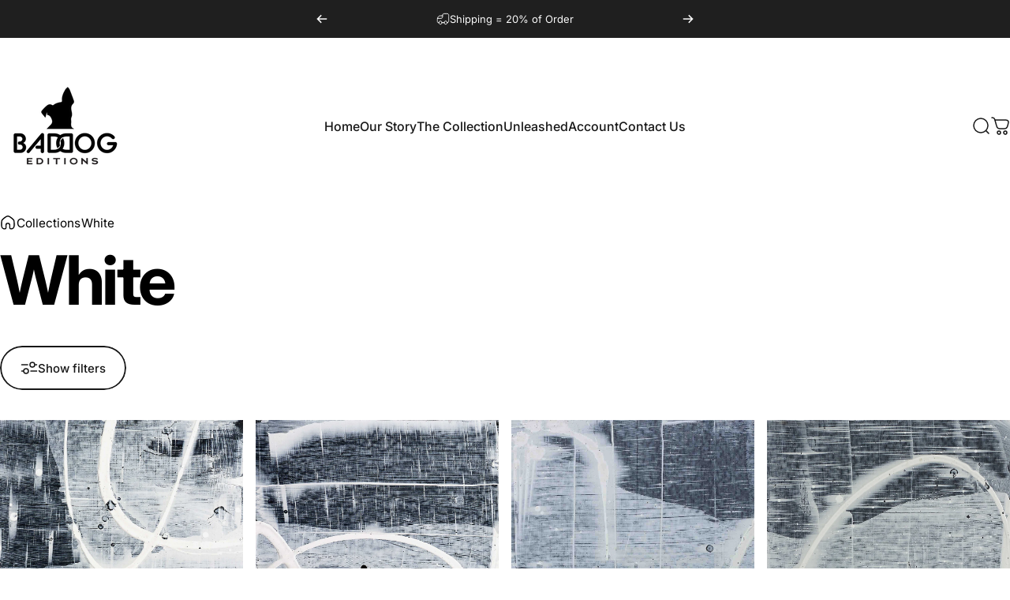

--- FILE ---
content_type: text/html; charset=utf-8
request_url: https://baddogeditions.com/collections/white/texture
body_size: 62291
content:















<!doctype html>
<html class="no-js" lang="en" dir="ltr">
  <head>
    <meta charset="utf-8">
    <meta http-equiv="X-UA-Compatible" content="IE=edge,chrome=1">
    <meta name="viewport" content="width=device-width,initial-scale=1">
    <meta name="theme-color" content="#171717">
    <link rel="canonical" href="https://baddogeditions.com/collections/white/texture">
    <link rel="preconnect" href="https://cdn.shopify.com" crossorigin>
    <link rel="preconnect" href="https://fonts.shopifycdn.com" crossorigin>
    
    <link rel="dns-prefetch" href="https://ajax.googleapis.com">
    <link rel="dns-prefetch" href="https://maps.googleapis.com">
    <link rel="dns-prefetch" href="https://maps.gstatic.com">
    
<link rel="shortcut icon" href="//baddogeditions.com/cdn/shop/files/BD_logo_1.png?crop=center&height=32&v=1745357626&width=32" type="image/png">
    <title>White &ndash; Tagged &quot;Texture&quot; &ndash; Bad Dog Editions</title><meta property="og:site_name" content="Bad Dog Editions">
<meta property="og:url" content="https://baddogeditions.com/collections/white/texture">
<meta property="og:title" content="White">
<meta property="og:type" content="website">
<meta property="og:description" content="Discover curated, customizable artwork for the design trade. Bad Dog Editions offers bold, trend-forward art at accessible wholesale pricing - exclusively to the trade."><meta name="twitter:site" content="@">
<meta name="twitter:card" content="summary_large_image">
<meta name="twitter:title" content="White">
<meta name="twitter:description" content="Discover curated, customizable artwork for the design trade. Bad Dog Editions offers bold, trend-forward art at accessible wholesale pricing - exclusively to the trade.">
<style>@font-face {
  font-family: Inter;
  font-weight: 400;
  font-style: normal;
  font-display: swap;
  src: url("//baddogeditions.com/cdn/fonts/inter/inter_n4.b2a3f24c19b4de56e8871f609e73ca7f6d2e2bb9.woff2") format("woff2"),
       url("//baddogeditions.com/cdn/fonts/inter/inter_n4.af8052d517e0c9ffac7b814872cecc27ae1fa132.woff") format("woff");
}
@font-face {
  font-family: Inter;
  font-weight: 500;
  font-style: normal;
  font-display: swap;
  src: url("//baddogeditions.com/cdn/fonts/inter/inter_n5.d7101d5e168594dd06f56f290dd759fba5431d97.woff2") format("woff2"),
       url("//baddogeditions.com/cdn/fonts/inter/inter_n5.5332a76bbd27da00474c136abb1ca3cbbf259068.woff") format("woff");
}
@font-face {
  font-family: Inter;
  font-weight: 700;
  font-style: normal;
  font-display: swap;
  src: url("//baddogeditions.com/cdn/fonts/inter/inter_n7.02711e6b374660cfc7915d1afc1c204e633421e4.woff2") format("woff2"),
       url("//baddogeditions.com/cdn/fonts/inter/inter_n7.6dab87426f6b8813070abd79972ceaf2f8d3b012.woff") format("woff");
}
@font-face {
  font-family: Inter;
  font-weight: 400;
  font-style: italic;
  font-display: swap;
  src: url("//baddogeditions.com/cdn/fonts/inter/inter_i4.feae1981dda792ab80d117249d9c7e0f1017e5b3.woff2") format("woff2"),
       url("//baddogeditions.com/cdn/fonts/inter/inter_i4.62773b7113d5e5f02c71486623cf828884c85c6e.woff") format("woff");
}
@font-face {
  font-family: Inter;
  font-weight: 700;
  font-style: italic;
  font-display: swap;
  src: url("//baddogeditions.com/cdn/fonts/inter/inter_i7.b377bcd4cc0f160622a22d638ae7e2cd9b86ea4c.woff2") format("woff2"),
       url("//baddogeditions.com/cdn/fonts/inter/inter_i7.7c69a6a34e3bb44fcf6f975857e13b9a9b25beb4.woff") format("woff");
}
:root {
    /*! General */
    --color-base-text: 0 0 0;
    --color-base-highlight: 0 0 0;
    --color-base-background: 255 255 255;
    --color-base-button: 23 23 23;
    --color-base-button-gradient: #171717;
    --color-base-button-text: 255 255 255;
    --color-keyboard-focus: 11 97 205;
    --color-shadow: 168 232 226;
    --color-price: 23 23 23;
    --color-sale-price: 225 29 72;
    --color-sale-tag: 225 29 72;
    --color-sale-tag-text: 255 255 255;
    --color-rating: 245 158 11;
    --color-placeholder: 250 250 250;
    --color-success-text: 77 124 15;
    --color-success-background: 247 254 231;
    --color-error-text: 190 18 60;
    --color-error-background: 255 241 242;
    --color-info-text: 180 83 9;
    --color-info-background: 255 251 235;
    
    /*! Menu and drawers */
    --color-drawer-text: 23 23 23;
    --color-drawer-background: 255 255 255;
    --color-drawer-button-background: 23 23 23;
    --color-drawer-button-gradient: #171717;
    --color-drawer-button-text: 255 255 255;
    --color-drawer-overlay: 23 23 23;

    /*! Product card */
    --card-radius: var(--rounded-card);
    --card-border-width: 0.0rem;
    --card-border-opacity: 0.0;
    --card-shadow-opacity: 0.1;
    --card-shadow-horizontal-offset: 0.0rem;
    --card-shadow-vertical-offset: 0.0rem;

    /*! Buttons */
    --buttons-radius: var(--rounded-button);
    --buttons-border-width: 2px;
    --buttons-border-opacity: 1.0;
    --buttons-shadow-opacity: 0.0;
    --buttons-shadow-horizontal-offset: 0px;
    --buttons-shadow-vertical-offset: 0px;

    /*! Inputs */
    --inputs-radius: var(--rounded-input);
    --inputs-border-width: 0px;
    --inputs-border-opacity: 0.65;

    /*! Spacing */
    --sp-0d5: 0.125rem;
    --sp-1: 0.25rem;
    --sp-1d5: 0.375rem;
    --sp-2: 0.5rem;
    --sp-2d5: 0.625rem;
    --sp-3: 0.75rem;
    --sp-3d5: 0.875rem;
    --sp-4: 1rem;
    --sp-4d5: 1.125rem;
    --sp-5: 1.25rem;
    --sp-5d5: 1.375rem;
    --sp-6: 1.5rem;
    --sp-6d5: 1.625rem;
    --sp-7: 1.75rem;
    --sp-7d5: 1.875rem;
    --sp-8: 2rem;
    --sp-8d5: 2.125rem;
    --sp-9: 2.25rem;
    --sp-9d5: 2.375rem;
    --sp-10: 2.5rem;
    --sp-10d5: 2.625rem;
    --sp-11: 2.75rem;
    --sp-12: 3rem;
    --sp-13: 3.25rem;
    --sp-14: 3.5rem;
    --sp-15: 3.875rem;
    --sp-16: 4rem;
    --sp-18: 4.5rem;
    --sp-20: 5rem;
    --sp-23: 5.625rem;
    --sp-24: 6rem;
    --sp-28: 7rem;
    --sp-32: 8rem;
    --sp-36: 9rem;
    --sp-40: 10rem;
    --sp-44: 11rem;
    --sp-48: 12rem;
    --sp-52: 13rem;
    --sp-56: 14rem;
    --sp-60: 15rem;
    --sp-64: 16rem;
    --sp-68: 17rem;
    --sp-72: 18rem;
    --sp-80: 20rem;
    --sp-96: 24rem;
    --sp-100: 32rem;

    /*! Font family */
    --font-heading-family: Inter, sans-serif;
    --font-heading-style: normal;
    --font-heading-weight: 700;
    --font-heading-line-height: 1;
    --font-heading-letter-spacing: -0.03em;
    

    --font-body-family: Inter, sans-serif;
    --font-body-style: normal;
    --font-body-weight: 400;
    --font-body-line-height: 1.2;
    --font-body-letter-spacing: 0.0em;

    --font-navigation-family: var(--font-body-family);
    --font-navigation-size: clamp(0.875rem, 0.748rem + 0.3174vw, 1.125rem);
    --font-navigation-weight: 500;
    

    --font-button-family: var(--font-body-family);
    --font-button-size: clamp(0.875rem, 0.8115rem + 0.1587vw, 1.0rem);
    --font-button-weight: 500;
    

    --font-product-family: var(--font-body-family);
    --font-product-size: clamp(1.0rem, 0.873rem + 0.3175vw, 1.25rem);
    --font-product-weight: 500;
    

    /*! Font size */
    --text-3xs: 0.625rem;
    --text-2xs: 0.6875rem;
    --text-xs: 0.75rem;
    --text-2sm: 0.8125rem;
    --text-sm: 0.875rem;
    --text-base: 1.0rem;
    --text-lg: 1.125rem;
    --text-xl: 1.25rem;
    --text-2xl: 1.5rem;
    --text-3xl: 1.875rem;
    --text-4xl: 2.25rem;
    --text-5xl: 3.0rem;
    --text-6xl: 3.75rem;
    --text-7xl: 4.5rem;
    --text-8xl: 6.0rem;

    /*! Layout */
    --page-width: 1900px;
    --gap-padding: clamp(var(--sp-5), 2.526vw, var(--sp-12));
    --grid-gap: clamp(40px, 20vw, 60px);
    --page-padding: var(--sp-5);
    --page-container: min(calc(100vw - var(--scrollbar-width, 0px) - var(--page-padding) * 2), var(--page-width));
    --rounded-button: 3.75rem;
    --rounded-input: 0.75rem;
    --rounded-card: clamp(var(--sp-2d5), 1.053vw, var(--sp-5));
    --rounded-block: clamp(var(--sp-2d5), 1.053vw, var(--sp-5));

    /*! Other */
    --icon-weight: 1.5px;
  }

  @media screen and (min-width: 1024px) {
    :root {
      --page-padding: var(--sp-9);
    }
  }

  @media screen and (min-width: 1280px) {
    :root {
      --gap-padding: var(--sp-12);
      --page-padding: var(--sp-12);
      --page-container: min(calc(100vw - var(--scrollbar-width, 0px) - var(--page-padding) * 2), max(var(--page-width), 1280px));
    }
  }

  @media screen and (min-width: 1536px) {
    :root {
      --page-padding: max(var(--sp-12), 50vw - var(--scrollbar-width, 0px)/2 - var(--page-width)/2);
    }
  }
</style>
  <link rel="preload" as="font" href="//baddogeditions.com/cdn/fonts/inter/inter_n4.b2a3f24c19b4de56e8871f609e73ca7f6d2e2bb9.woff2" type="font/woff2" crossorigin>
  

  <link rel="preload" as="font" href="//baddogeditions.com/cdn/fonts/inter/inter_n7.02711e6b374660cfc7915d1afc1c204e633421e4.woff2" type="font/woff2" crossorigin>
  
<link href="//baddogeditions.com/cdn/shop/t/19/assets/theme.css?v=115650189533191626211753198581" rel="stylesheet" type="text/css" media="all" /><link
      rel="stylesheet"
      href="//baddogeditions.com/cdn/shop/t/19/assets/apps.css?v=162097722211979372921747062461"
      media="print"
      fetchpriority="low"
      onload="this.media='all'"
    >
    <script>window.performance && window.performance.mark && window.performance.mark('shopify.content_for_header.start');</script><meta name="google-site-verification" content="vDLgH6OGvuTuGMCbdLeTB65hn1LWngZxgK5ZNMqORaI">
<meta id="shopify-digital-wallet" name="shopify-digital-wallet" content="/8176361/digital_wallets/dialog">
<link rel="alternate" type="application/atom+xml" title="Feed" href="/collections/white/texture.atom" />
<link rel="alternate" type="application/json+oembed" href="https://baddogeditions.com/collections/white/texture.oembed">
<script async="async" src="/checkouts/internal/preloads.js?locale=en-US"></script>
<script id="shopify-features" type="application/json">{"accessToken":"ab6073c523a1af81382335f2ce58258b","betas":["rich-media-storefront-analytics"],"domain":"baddogeditions.com","predictiveSearch":true,"shopId":8176361,"locale":"en"}</script>
<script>var Shopify = Shopify || {};
Shopify.shop = "baddogeditions.myshopify.com";
Shopify.locale = "en";
Shopify.currency = {"active":"USD","rate":"1.0"};
Shopify.country = "US";
Shopify.theme = {"name":"NEW BADDOG SITE","id":147587105000,"schema_name":"Concept","schema_version":"4.2.0","theme_store_id":2412,"role":"main"};
Shopify.theme.handle = "null";
Shopify.theme.style = {"id":null,"handle":null};
Shopify.cdnHost = "baddogeditions.com/cdn";
Shopify.routes = Shopify.routes || {};
Shopify.routes.root = "/";</script>
<script type="module">!function(o){(o.Shopify=o.Shopify||{}).modules=!0}(window);</script>
<script>!function(o){function n(){var o=[];function n(){o.push(Array.prototype.slice.apply(arguments))}return n.q=o,n}var t=o.Shopify=o.Shopify||{};t.loadFeatures=n(),t.autoloadFeatures=n()}(window);</script>
<script id="shop-js-analytics" type="application/json">{"pageType":"collection"}</script>
<script defer="defer" async type="module" src="//baddogeditions.com/cdn/shopifycloud/shop-js/modules/v2/client.init-shop-cart-sync_C5BV16lS.en.esm.js"></script>
<script defer="defer" async type="module" src="//baddogeditions.com/cdn/shopifycloud/shop-js/modules/v2/chunk.common_CygWptCX.esm.js"></script>
<script type="module">
  await import("//baddogeditions.com/cdn/shopifycloud/shop-js/modules/v2/client.init-shop-cart-sync_C5BV16lS.en.esm.js");
await import("//baddogeditions.com/cdn/shopifycloud/shop-js/modules/v2/chunk.common_CygWptCX.esm.js");

  window.Shopify.SignInWithShop?.initShopCartSync?.({"fedCMEnabled":true,"windoidEnabled":true});

</script>
<script>(function() {
  var isLoaded = false;
  function asyncLoad() {
    if (isLoaded) return;
    isLoaded = true;
    var urls = ["https:\/\/load.csell.co\/assets\/js\/cross-sell.js?shop=baddogeditions.myshopify.com","\/\/cdn.shopify.com\/proxy\/09e094ec4cccaf814084bbde9152455da735634f53a633b10e9282c1c535d62a\/storage.googleapis.com\/adnabu-shopify\/online-store\/4ccd42744aeb4a9bbf4d8cf81706640543.min.js?shop=baddogeditions.myshopify.com\u0026sp-cache-control=cHVibGljLCBtYXgtYWdlPTkwMA","https:\/\/na.shgcdn3.com\/pixel-collector.js?shop=baddogeditions.myshopify.com"];
    for (var i = 0; i < urls.length; i++) {
      var s = document.createElement('script');
      s.type = 'text/javascript';
      s.async = true;
      s.src = urls[i];
      var x = document.getElementsByTagName('script')[0];
      x.parentNode.insertBefore(s, x);
    }
  };
  if(window.attachEvent) {
    window.attachEvent('onload', asyncLoad);
  } else {
    window.addEventListener('load', asyncLoad, false);
  }
})();</script>
<script id="__st">var __st={"a":8176361,"offset":-18000,"reqid":"77d1e69b-02f7-4d81-b51f-d280fd2f7640-1768829015","pageurl":"baddogeditions.com\/collections\/white\/texture","u":"44611d0150d4","p":"collection","rtyp":"collection","rid":58814977};</script>
<script>window.ShopifyPaypalV4VisibilityTracking = true;</script>
<script id="captcha-bootstrap">!function(){'use strict';const t='contact',e='account',n='new_comment',o=[[t,t],['blogs',n],['comments',n],[t,'customer']],c=[[e,'customer_login'],[e,'guest_login'],[e,'recover_customer_password'],[e,'create_customer']],r=t=>t.map((([t,e])=>`form[action*='/${t}']:not([data-nocaptcha='true']) input[name='form_type'][value='${e}']`)).join(','),a=t=>()=>t?[...document.querySelectorAll(t)].map((t=>t.form)):[];function s(){const t=[...o],e=r(t);return a(e)}const i='password',u='form_key',d=['recaptcha-v3-token','g-recaptcha-response','h-captcha-response',i],f=()=>{try{return window.sessionStorage}catch{return}},m='__shopify_v',_=t=>t.elements[u];function p(t,e,n=!1){try{const o=window.sessionStorage,c=JSON.parse(o.getItem(e)),{data:r}=function(t){const{data:e,action:n}=t;return t[m]||n?{data:e,action:n}:{data:t,action:n}}(c);for(const[e,n]of Object.entries(r))t.elements[e]&&(t.elements[e].value=n);n&&o.removeItem(e)}catch(o){console.error('form repopulation failed',{error:o})}}const l='form_type',E='cptcha';function T(t){t.dataset[E]=!0}const w=window,h=w.document,L='Shopify',v='ce_forms',y='captcha';let A=!1;((t,e)=>{const n=(g='f06e6c50-85a8-45c8-87d0-21a2b65856fe',I='https://cdn.shopify.com/shopifycloud/storefront-forms-hcaptcha/ce_storefront_forms_captcha_hcaptcha.v1.5.2.iife.js',D={infoText:'Protected by hCaptcha',privacyText:'Privacy',termsText:'Terms'},(t,e,n)=>{const o=w[L][v],c=o.bindForm;if(c)return c(t,g,e,D).then(n);var r;o.q.push([[t,g,e,D],n]),r=I,A||(h.body.append(Object.assign(h.createElement('script'),{id:'captcha-provider',async:!0,src:r})),A=!0)});var g,I,D;w[L]=w[L]||{},w[L][v]=w[L][v]||{},w[L][v].q=[],w[L][y]=w[L][y]||{},w[L][y].protect=function(t,e){n(t,void 0,e),T(t)},Object.freeze(w[L][y]),function(t,e,n,w,h,L){const[v,y,A,g]=function(t,e,n){const i=e?o:[],u=t?c:[],d=[...i,...u],f=r(d),m=r(i),_=r(d.filter((([t,e])=>n.includes(e))));return[a(f),a(m),a(_),s()]}(w,h,L),I=t=>{const e=t.target;return e instanceof HTMLFormElement?e:e&&e.form},D=t=>v().includes(t);t.addEventListener('submit',(t=>{const e=I(t);if(!e)return;const n=D(e)&&!e.dataset.hcaptchaBound&&!e.dataset.recaptchaBound,o=_(e),c=g().includes(e)&&(!o||!o.value);(n||c)&&t.preventDefault(),c&&!n&&(function(t){try{if(!f())return;!function(t){const e=f();if(!e)return;const n=_(t);if(!n)return;const o=n.value;o&&e.removeItem(o)}(t);const e=Array.from(Array(32),(()=>Math.random().toString(36)[2])).join('');!function(t,e){_(t)||t.append(Object.assign(document.createElement('input'),{type:'hidden',name:u})),t.elements[u].value=e}(t,e),function(t,e){const n=f();if(!n)return;const o=[...t.querySelectorAll(`input[type='${i}']`)].map((({name:t})=>t)),c=[...d,...o],r={};for(const[a,s]of new FormData(t).entries())c.includes(a)||(r[a]=s);n.setItem(e,JSON.stringify({[m]:1,action:t.action,data:r}))}(t,e)}catch(e){console.error('failed to persist form',e)}}(e),e.submit())}));const S=(t,e)=>{t&&!t.dataset[E]&&(n(t,e.some((e=>e===t))),T(t))};for(const o of['focusin','change'])t.addEventListener(o,(t=>{const e=I(t);D(e)&&S(e,y())}));const B=e.get('form_key'),M=e.get(l),P=B&&M;t.addEventListener('DOMContentLoaded',(()=>{const t=y();if(P)for(const e of t)e.elements[l].value===M&&p(e,B);[...new Set([...A(),...v().filter((t=>'true'===t.dataset.shopifyCaptcha))])].forEach((e=>S(e,t)))}))}(h,new URLSearchParams(w.location.search),n,t,e,['guest_login'])})(!0,!0)}();</script>
<script integrity="sha256-4kQ18oKyAcykRKYeNunJcIwy7WH5gtpwJnB7kiuLZ1E=" data-source-attribution="shopify.loadfeatures" defer="defer" src="//baddogeditions.com/cdn/shopifycloud/storefront/assets/storefront/load_feature-a0a9edcb.js" crossorigin="anonymous"></script>
<script data-source-attribution="shopify.dynamic_checkout.dynamic.init">var Shopify=Shopify||{};Shopify.PaymentButton=Shopify.PaymentButton||{isStorefrontPortableWallets:!0,init:function(){window.Shopify.PaymentButton.init=function(){};var t=document.createElement("script");t.src="https://baddogeditions.com/cdn/shopifycloud/portable-wallets/latest/portable-wallets.en.js",t.type="module",document.head.appendChild(t)}};
</script>
<script data-source-attribution="shopify.dynamic_checkout.buyer_consent">
  function portableWalletsHideBuyerConsent(e){var t=document.getElementById("shopify-buyer-consent"),n=document.getElementById("shopify-subscription-policy-button");t&&n&&(t.classList.add("hidden"),t.setAttribute("aria-hidden","true"),n.removeEventListener("click",e))}function portableWalletsShowBuyerConsent(e){var t=document.getElementById("shopify-buyer-consent"),n=document.getElementById("shopify-subscription-policy-button");t&&n&&(t.classList.remove("hidden"),t.removeAttribute("aria-hidden"),n.addEventListener("click",e))}window.Shopify?.PaymentButton&&(window.Shopify.PaymentButton.hideBuyerConsent=portableWalletsHideBuyerConsent,window.Shopify.PaymentButton.showBuyerConsent=portableWalletsShowBuyerConsent);
</script>
<script data-source-attribution="shopify.dynamic_checkout.cart.bootstrap">document.addEventListener("DOMContentLoaded",(function(){function t(){return document.querySelector("shopify-accelerated-checkout-cart, shopify-accelerated-checkout")}if(t())Shopify.PaymentButton.init();else{new MutationObserver((function(e,n){t()&&(Shopify.PaymentButton.init(),n.disconnect())})).observe(document.body,{childList:!0,subtree:!0})}}));
</script>

<script>window.performance && window.performance.mark && window.performance.mark('shopify.content_for_header.end');</script>
    <script src="//baddogeditions.com/cdn/shop/t/19/assets/vendor.js?v=83836565987576270061747062462" defer="defer"></script>
    <script src="//baddogeditions.com/cdn/shop/t/19/assets/theme.js?v=11220934506196452231751535067" defer="defer"></script><script>
  document.documentElement.classList.replace('no-js', 'js');

  window.theme = window.theme || {};
  theme.routes = {
    shop_url: 'https://baddogeditions.com',
    root_url: '/',
    cart_url: '/cart',
    cart_add_url: '/cart/add',
    cart_change_url: '/cart/change',
    cart_update_url: '/cart/update',
    search_url: '/search',
    predictive_search_url: '/search/suggest'
  };

  theme.variantStrings = {
    preOrder: "Pre-order",
    addToCart: "Add to cart",
    soldOut: "Sold Out",
    unavailable: "Unavailable",
    addToBundle: "Add to bundle",
    backInStock: "Notify me when it’s available"
  };

  theme.shippingCalculatorStrings = {
    error: "One or more errors occurred while retrieving the shipping rates:",
    notFound: "Sorry, we do not ship to your address.",
    oneResult: "There is one shipping rate for your address:",
    multipleResults: "There are multiple shipping rates for your address:"
  };

  theme.recipientFormStrings = {
    expanded: "Gift card recipient form expanded",
    collapsed: "Gift card recipient form collapsed"
  };

  theme.quickOrderListStrings = {
    itemsAdded: "[quantity] items added",
    itemAdded: "[quantity] item added",
    itemsRemoved: "[quantity] items removed",
    itemRemoved: "[quantity] item removed",
    viewCart: "View cart",
    each: "[money]\/ea",
    minError: "This item has a minimum of [min]",
    maxError: "This item has a maximum of [max]",
    stepError: "You can only add this item in increments of [step]"
  };

  theme.cartStrings = {
    error: `There was an error while updating your cart. Please try again.`,
    quantityError: `You can only add [quantity] of this item to your cart.`,
  };

  theme.dateStrings = {
    d: "d",
    day: "Day",
    days: "Days",
    h: "h",
    hour: "Hour",
    hours: "Hours",
    m: "m",
    minute: "Min",
    minutes: "Mins",
    s: "s",
    second: "Sec",
    seconds: "Secs"
  };theme.strings = {
    recentlyViewedEmpty: "Your recently viewed is empty.",
    close: "Close",
    next: "Next",
    previous: "Previous",
    qrImageAlt: "QR code — scan to redeem gift card"
  };

  theme.settings = {
    moneyFormat: "$ {{amount}}",
    moneyWithCurrencyFormat: "$ {{amount}} USD",
    currencyCodeEnabled: false,
    externalLinksNewTab: false,
    cartType: "drawer",
    isCartTemplate: false,
    pswpModule: "\/\/baddogeditions.com\/cdn\/shop\/t\/19\/assets\/photoswipe.min.js?v=41760041872977459911747062462",
    themeName: 'Concept',
    themeVersion: '4.2.0',
    agencyId: ''
  };</script>


<script type="text/javascript">
  
    window.SHG_CUSTOMER = null;
  
</script>







  <!-- BEGIN app block: shopify://apps/yoast-seo/blocks/metatags/7c777011-bc88-4743-a24e-64336e1e5b46 -->
<!-- This site is optimized with Yoast SEO for Shopify -->
<title>White Texture - Bad Dog Editions</title>
<link rel="canonical" href="https://baddogeditions.com/collections/white/texture" />
<meta name="robots" content="noindex, follow" />
<meta property="og:site_name" content="Bad Dog Editions" />
<meta property="og:url" content="https://baddogeditions.com/collections/white/texture" />
<meta property="og:locale" content="en_US" />
<meta property="og:type" content="website" />
<meta property="og:title" content="White Texture - Bad Dog Editions" />
<meta name="twitter:card" content="summary_large_image" />
<script type="application/ld+json" id="yoast-schema-graph">
{
  "@context": "https://schema.org",
  "@graph": [
    {
      "@type": "Organization",
      "@id": "https://baddogeditions.com/#/schema/organization/1",
      "url": "https://baddogeditions.com",
      "name": "Bad Dog Editions",
      "logo": {
        "@id": "https://baddogeditions.com/#/schema/ImageObject/38319493677288"
      },
      "image": [
        {
          "@id": "https://baddogeditions.com/#/schema/ImageObject/38319493677288"
        }
      ],
      "hasMerchantReturnPolicy": {
        "@type": "MerchantReturnPolicy",
        "merchantReturnLink": "https://baddogeditions.com/policies/refund-policy"
      },
      "sameAs": ["https:\/\/www.instagram.com\/baddogeditions\/","https:\/\/www.facebook.com\/people\/Bad-Dog-Editions\/61560848041996\/?mibextid=wwXIfr\u0026rdid=mhrKCrXl41RgDODS\u0026share_url=https%3A%2F%2Fwww.facebook.com%2Fshare%2F1fee73bUUB%2F%3Fmibextid%3DwwXIfr"]
    },
    {
      "@type": "ImageObject",
      "@id": "https://baddogeditions.com/#/schema/ImageObject/38319493677288",
      "width": 500,
      "height": 500,
      "url": "https:\/\/baddogeditions.com\/cdn\/shop\/files\/Baddog_Logo_final.png?v=1753215415",
      "contentUrl": "https:\/\/baddogeditions.com\/cdn\/shop\/files\/Baddog_Logo_final.png?v=1753215415"
    },
    {
      "@type": "WebSite",
      "@id": "https://baddogeditions.com/#/schema/website/1",
      "url": "https://baddogeditions.com",
      "name": "Bad Dog Editions",
      "potentialAction": {
        "@type": "SearchAction",
        "target": "https://baddogeditions.com/search?q={search_term_string}",
        "query-input": "required name=search_term_string"
      },
      "publisher": {
        "@id": "https://baddogeditions.com/#/schema/organization/1"
      },
      "inLanguage": "en"
    },
    {
      "@type": "CollectionPage",
      "@id": "https:\/\/baddogeditions.com\/collections\/white\/texture",
      "name": "White Texture - Bad Dog Editions",
      "breadcrumb": {
        "@id": "https:\/\/baddogeditions.com\/collections\/white\/texture\/#\/schema\/breadcrumb"
      },
      "isPartOf": {
        "@id": "https://baddogeditions.com/#/schema/website/1"
      },
      "url": "https:\/\/baddogeditions.com\/collections\/white\/texture"
    },
    {
      "@type": "BreadcrumbList",
      "@id": "https:\/\/baddogeditions.com\/collections\/white\/texture\/#\/schema\/breadcrumb",
      "itemListElement": [
        {
          "@type": "ListItem",
          "name": "Bad Dog Editions",
          "item": "https:\/\/baddogeditions.com",
          "position": 1
        },
        {
          "@type": "ListItem",
          "name": "Collections",
          "item": "https:\/\/baddogeditions.com\/collections",
          "position": 2
        },
        {
          "@type": "ListItem",
          "name": "White",
          "item": "https:\/\/baddogeditions.com\/collections\/white",
          "position": 3
        },
        {
          "@type": "ListItem",
          "name": "Texture",
          "position": 4
        }
      ]
    }

  ]}
</script>
<!--/ Yoast SEO -->
<!-- END app block --><!-- BEGIN app block: shopify://apps/frame-up/blocks/live_preview/1c5d072d-b18c-4203-9987-608903a9febe -->




  

  

  




<!-- END app block --><script src="https://cdn.shopify.com/extensions/019b92df-1966-750c-943d-a8ced4b05ac2/option-cli3-369/assets/gpomain.js" type="text/javascript" defer="defer"></script>
<link href="https://monorail-edge.shopifysvc.com" rel="dns-prefetch">
<script>(function(){if ("sendBeacon" in navigator && "performance" in window) {try {var session_token_from_headers = performance.getEntriesByType('navigation')[0].serverTiming.find(x => x.name == '_s').description;} catch {var session_token_from_headers = undefined;}var session_cookie_matches = document.cookie.match(/_shopify_s=([^;]*)/);var session_token_from_cookie = session_cookie_matches && session_cookie_matches.length === 2 ? session_cookie_matches[1] : "";var session_token = session_token_from_headers || session_token_from_cookie || "";function handle_abandonment_event(e) {var entries = performance.getEntries().filter(function(entry) {return /monorail-edge.shopifysvc.com/.test(entry.name);});if (!window.abandonment_tracked && entries.length === 0) {window.abandonment_tracked = true;var currentMs = Date.now();var navigation_start = performance.timing.navigationStart;var payload = {shop_id: 8176361,url: window.location.href,navigation_start,duration: currentMs - navigation_start,session_token,page_type: "collection"};window.navigator.sendBeacon("https://monorail-edge.shopifysvc.com/v1/produce", JSON.stringify({schema_id: "online_store_buyer_site_abandonment/1.1",payload: payload,metadata: {event_created_at_ms: currentMs,event_sent_at_ms: currentMs}}));}}window.addEventListener('pagehide', handle_abandonment_event);}}());</script>
<script id="web-pixels-manager-setup">(function e(e,d,r,n,o){if(void 0===o&&(o={}),!Boolean(null===(a=null===(i=window.Shopify)||void 0===i?void 0:i.analytics)||void 0===a?void 0:a.replayQueue)){var i,a;window.Shopify=window.Shopify||{};var t=window.Shopify;t.analytics=t.analytics||{};var s=t.analytics;s.replayQueue=[],s.publish=function(e,d,r){return s.replayQueue.push([e,d,r]),!0};try{self.performance.mark("wpm:start")}catch(e){}var l=function(){var e={modern:/Edge?\/(1{2}[4-9]|1[2-9]\d|[2-9]\d{2}|\d{4,})\.\d+(\.\d+|)|Firefox\/(1{2}[4-9]|1[2-9]\d|[2-9]\d{2}|\d{4,})\.\d+(\.\d+|)|Chrom(ium|e)\/(9{2}|\d{3,})\.\d+(\.\d+|)|(Maci|X1{2}).+ Version\/(15\.\d+|(1[6-9]|[2-9]\d|\d{3,})\.\d+)([,.]\d+|)( \(\w+\)|)( Mobile\/\w+|) Safari\/|Chrome.+OPR\/(9{2}|\d{3,})\.\d+\.\d+|(CPU[ +]OS|iPhone[ +]OS|CPU[ +]iPhone|CPU IPhone OS|CPU iPad OS)[ +]+(15[._]\d+|(1[6-9]|[2-9]\d|\d{3,})[._]\d+)([._]\d+|)|Android:?[ /-](13[3-9]|1[4-9]\d|[2-9]\d{2}|\d{4,})(\.\d+|)(\.\d+|)|Android.+Firefox\/(13[5-9]|1[4-9]\d|[2-9]\d{2}|\d{4,})\.\d+(\.\d+|)|Android.+Chrom(ium|e)\/(13[3-9]|1[4-9]\d|[2-9]\d{2}|\d{4,})\.\d+(\.\d+|)|SamsungBrowser\/([2-9]\d|\d{3,})\.\d+/,legacy:/Edge?\/(1[6-9]|[2-9]\d|\d{3,})\.\d+(\.\d+|)|Firefox\/(5[4-9]|[6-9]\d|\d{3,})\.\d+(\.\d+|)|Chrom(ium|e)\/(5[1-9]|[6-9]\d|\d{3,})\.\d+(\.\d+|)([\d.]+$|.*Safari\/(?![\d.]+ Edge\/[\d.]+$))|(Maci|X1{2}).+ Version\/(10\.\d+|(1[1-9]|[2-9]\d|\d{3,})\.\d+)([,.]\d+|)( \(\w+\)|)( Mobile\/\w+|) Safari\/|Chrome.+OPR\/(3[89]|[4-9]\d|\d{3,})\.\d+\.\d+|(CPU[ +]OS|iPhone[ +]OS|CPU[ +]iPhone|CPU IPhone OS|CPU iPad OS)[ +]+(10[._]\d+|(1[1-9]|[2-9]\d|\d{3,})[._]\d+)([._]\d+|)|Android:?[ /-](13[3-9]|1[4-9]\d|[2-9]\d{2}|\d{4,})(\.\d+|)(\.\d+|)|Mobile Safari.+OPR\/([89]\d|\d{3,})\.\d+\.\d+|Android.+Firefox\/(13[5-9]|1[4-9]\d|[2-9]\d{2}|\d{4,})\.\d+(\.\d+|)|Android.+Chrom(ium|e)\/(13[3-9]|1[4-9]\d|[2-9]\d{2}|\d{4,})\.\d+(\.\d+|)|Android.+(UC? ?Browser|UCWEB|U3)[ /]?(15\.([5-9]|\d{2,})|(1[6-9]|[2-9]\d|\d{3,})\.\d+)\.\d+|SamsungBrowser\/(5\.\d+|([6-9]|\d{2,})\.\d+)|Android.+MQ{2}Browser\/(14(\.(9|\d{2,})|)|(1[5-9]|[2-9]\d|\d{3,})(\.\d+|))(\.\d+|)|K[Aa][Ii]OS\/(3\.\d+|([4-9]|\d{2,})\.\d+)(\.\d+|)/},d=e.modern,r=e.legacy,n=navigator.userAgent;return n.match(d)?"modern":n.match(r)?"legacy":"unknown"}(),u="modern"===l?"modern":"legacy",c=(null!=n?n:{modern:"",legacy:""})[u],f=function(e){return[e.baseUrl,"/wpm","/b",e.hashVersion,"modern"===e.buildTarget?"m":"l",".js"].join("")}({baseUrl:d,hashVersion:r,buildTarget:u}),m=function(e){var d=e.version,r=e.bundleTarget,n=e.surface,o=e.pageUrl,i=e.monorailEndpoint;return{emit:function(e){var a=e.status,t=e.errorMsg,s=(new Date).getTime(),l=JSON.stringify({metadata:{event_sent_at_ms:s},events:[{schema_id:"web_pixels_manager_load/3.1",payload:{version:d,bundle_target:r,page_url:o,status:a,surface:n,error_msg:t},metadata:{event_created_at_ms:s}}]});if(!i)return console&&console.warn&&console.warn("[Web Pixels Manager] No Monorail endpoint provided, skipping logging."),!1;try{return self.navigator.sendBeacon.bind(self.navigator)(i,l)}catch(e){}var u=new XMLHttpRequest;try{return u.open("POST",i,!0),u.setRequestHeader("Content-Type","text/plain"),u.send(l),!0}catch(e){return console&&console.warn&&console.warn("[Web Pixels Manager] Got an unhandled error while logging to Monorail."),!1}}}}({version:r,bundleTarget:l,surface:e.surface,pageUrl:self.location.href,monorailEndpoint:e.monorailEndpoint});try{o.browserTarget=l,function(e){var d=e.src,r=e.async,n=void 0===r||r,o=e.onload,i=e.onerror,a=e.sri,t=e.scriptDataAttributes,s=void 0===t?{}:t,l=document.createElement("script"),u=document.querySelector("head"),c=document.querySelector("body");if(l.async=n,l.src=d,a&&(l.integrity=a,l.crossOrigin="anonymous"),s)for(var f in s)if(Object.prototype.hasOwnProperty.call(s,f))try{l.dataset[f]=s[f]}catch(e){}if(o&&l.addEventListener("load",o),i&&l.addEventListener("error",i),u)u.appendChild(l);else{if(!c)throw new Error("Did not find a head or body element to append the script");c.appendChild(l)}}({src:f,async:!0,onload:function(){if(!function(){var e,d;return Boolean(null===(d=null===(e=window.Shopify)||void 0===e?void 0:e.analytics)||void 0===d?void 0:d.initialized)}()){var d=window.webPixelsManager.init(e)||void 0;if(d){var r=window.Shopify.analytics;r.replayQueue.forEach((function(e){var r=e[0],n=e[1],o=e[2];d.publishCustomEvent(r,n,o)})),r.replayQueue=[],r.publish=d.publishCustomEvent,r.visitor=d.visitor,r.initialized=!0}}},onerror:function(){return m.emit({status:"failed",errorMsg:"".concat(f," has failed to load")})},sri:function(e){var d=/^sha384-[A-Za-z0-9+/=]+$/;return"string"==typeof e&&d.test(e)}(c)?c:"",scriptDataAttributes:o}),m.emit({status:"loading"})}catch(e){m.emit({status:"failed",errorMsg:(null==e?void 0:e.message)||"Unknown error"})}}})({shopId: 8176361,storefrontBaseUrl: "https://baddogeditions.com",extensionsBaseUrl: "https://extensions.shopifycdn.com/cdn/shopifycloud/web-pixels-manager",monorailEndpoint: "https://monorail-edge.shopifysvc.com/unstable/produce_batch",surface: "storefront-renderer",enabledBetaFlags: ["2dca8a86"],webPixelsConfigList: [{"id":"1393950952","configuration":"{\"site_id\":\"3801e1cc-e3cf-4611-a9de-8c36869919ba\",\"analytics_endpoint\":\"https:\\\/\\\/na.shgcdn3.com\"}","eventPayloadVersion":"v1","runtimeContext":"STRICT","scriptVersion":"695709fc3f146fa50a25299517a954f2","type":"APP","apiClientId":1158168,"privacyPurposes":["ANALYTICS","MARKETING","SALE_OF_DATA"],"dataSharingAdjustments":{"protectedCustomerApprovalScopes":["read_customer_personal_data"]}},{"id":"1058832616","configuration":"{\"pixel_id\":\"771254822073804\",\"pixel_type\":\"facebook_pixel\"}","eventPayloadVersion":"v1","runtimeContext":"OPEN","scriptVersion":"ca16bc87fe92b6042fbaa3acc2fbdaa6","type":"APP","apiClientId":2329312,"privacyPurposes":["ANALYTICS","MARKETING","SALE_OF_DATA"],"dataSharingAdjustments":{"protectedCustomerApprovalScopes":["read_customer_address","read_customer_email","read_customer_name","read_customer_personal_data","read_customer_phone"]}},{"id":"1022296296","configuration":"{\"config\":\"{\\\"google_tag_ids\\\":[\\\"G-EF7JXTG2Z3\\\",\\\"GT-PZ6CLTJP\\\"],\\\"target_country\\\":\\\"ZZ\\\",\\\"gtag_events\\\":[{\\\"type\\\":\\\"search\\\",\\\"action_label\\\":\\\"G-EF7JXTG2Z3\\\"},{\\\"type\\\":\\\"begin_checkout\\\",\\\"action_label\\\":\\\"G-EF7JXTG2Z3\\\"},{\\\"type\\\":\\\"view_item\\\",\\\"action_label\\\":[\\\"G-EF7JXTG2Z3\\\",\\\"MC-YT7VP881P3\\\"]},{\\\"type\\\":\\\"purchase\\\",\\\"action_label\\\":[\\\"G-EF7JXTG2Z3\\\",\\\"MC-YT7VP881P3\\\"]},{\\\"type\\\":\\\"page_view\\\",\\\"action_label\\\":[\\\"G-EF7JXTG2Z3\\\",\\\"MC-YT7VP881P3\\\"]},{\\\"type\\\":\\\"add_payment_info\\\",\\\"action_label\\\":\\\"G-EF7JXTG2Z3\\\"},{\\\"type\\\":\\\"add_to_cart\\\",\\\"action_label\\\":\\\"G-EF7JXTG2Z3\\\"}],\\\"enable_monitoring_mode\\\":false}\"}","eventPayloadVersion":"v1","runtimeContext":"OPEN","scriptVersion":"b2a88bafab3e21179ed38636efcd8a93","type":"APP","apiClientId":1780363,"privacyPurposes":[],"dataSharingAdjustments":{"protectedCustomerApprovalScopes":["read_customer_address","read_customer_email","read_customer_name","read_customer_personal_data","read_customer_phone"]}},{"id":"51314920","eventPayloadVersion":"v1","runtimeContext":"LAX","scriptVersion":"1","type":"CUSTOM","privacyPurposes":["MARKETING"],"name":"Meta pixel (migrated)"},{"id":"shopify-app-pixel","configuration":"{}","eventPayloadVersion":"v1","runtimeContext":"STRICT","scriptVersion":"0450","apiClientId":"shopify-pixel","type":"APP","privacyPurposes":["ANALYTICS","MARKETING"]},{"id":"shopify-custom-pixel","eventPayloadVersion":"v1","runtimeContext":"LAX","scriptVersion":"0450","apiClientId":"shopify-pixel","type":"CUSTOM","privacyPurposes":["ANALYTICS","MARKETING"]}],isMerchantRequest: false,initData: {"shop":{"name":"Bad Dog Editions","paymentSettings":{"currencyCode":"USD"},"myshopifyDomain":"baddogeditions.myshopify.com","countryCode":"US","storefrontUrl":"https:\/\/baddogeditions.com"},"customer":null,"cart":null,"checkout":null,"productVariants":[],"purchasingCompany":null},},"https://baddogeditions.com/cdn","fcfee988w5aeb613cpc8e4bc33m6693e112",{"modern":"","legacy":""},{"shopId":"8176361","storefrontBaseUrl":"https:\/\/baddogeditions.com","extensionBaseUrl":"https:\/\/extensions.shopifycdn.com\/cdn\/shopifycloud\/web-pixels-manager","surface":"storefront-renderer","enabledBetaFlags":"[\"2dca8a86\"]","isMerchantRequest":"false","hashVersion":"fcfee988w5aeb613cpc8e4bc33m6693e112","publish":"custom","events":"[[\"page_viewed\",{}],[\"collection_viewed\",{\"collection\":{\"id\":\"58814977\",\"title\":\"White\",\"productVariants\":[{\"price\":{\"amount\":0.0,\"currencyCode\":\"USD\"},\"product\":{\"title\":\"Galactic Anthem I\",\"vendor\":\"Bad Dog Editions\",\"id\":\"2139164161\",\"untranslatedTitle\":\"Galactic Anthem I\",\"url\":\"\/products\/black-and-white-abstract-art-cosmic-lines\",\"type\":\"Art\"},\"id\":\"47387102413032\",\"image\":{\"src\":\"\/\/baddogeditions.com\/cdn\/shop\/products\/01307-Galactic_20Anthem_20I.jpeg?v=1751623361\"},\"sku\":null,\"title\":\"No Frame \/ Canvas \/ Add 8-ply archival white mat\",\"untranslatedTitle\":\"No Frame \/ Canvas \/ Add 8-ply archival white mat\"},{\"price\":{\"amount\":0.0,\"currencyCode\":\"USD\"},\"product\":{\"title\":\"Galactic Anthem II\",\"vendor\":\"Bad Dog Editions\",\"id\":\"2139171457\",\"untranslatedTitle\":\"Galactic Anthem II\",\"url\":\"\/products\/monochrome-abstract-art-orbital-static\",\"type\":\"Art\"},\"id\":\"47387102806248\",\"image\":{\"src\":\"\/\/baddogeditions.com\/cdn\/shop\/products\/01308-Galactic_20Anthem_20II.jpeg?v=1751623357\"},\"sku\":null,\"title\":\"No Frame \/ Canvas \/ Add 8-ply archival white mat\",\"untranslatedTitle\":\"No Frame \/ Canvas \/ Add 8-ply archival white mat\"},{\"price\":{\"amount\":0.0,\"currencyCode\":\"USD\"},\"product\":{\"title\":\"Galactic Anthem III\",\"vendor\":\"Bad Dog Editions\",\"id\":\"2139181185\",\"untranslatedTitle\":\"Galactic Anthem III\",\"url\":\"\/products\/monochrome-abstract-art-vertical-streaks-signals\",\"type\":\"Art\"},\"id\":\"47387103199464\",\"image\":{\"src\":\"\/\/baddogeditions.com\/cdn\/shop\/products\/01309-Galactic_20Anthem_20III_51ee50ba-4b16-4fee-ad80-19f70552e9dd.jpeg?v=1751623354\"},\"sku\":null,\"title\":\"No Frame \/ Canvas \/ Add 8-ply archival white mat\",\"untranslatedTitle\":\"No Frame \/ Canvas \/ Add 8-ply archival white mat\"},{\"price\":{\"amount\":0.0,\"currencyCode\":\"USD\"},\"product\":{\"title\":\"Galactic Anthem IV\",\"vendor\":\"Bad Dog Editions\",\"id\":\"2139192769\",\"untranslatedTitle\":\"Galactic Anthem IV\",\"url\":\"\/products\/cosmic-abstract-art-white-arc-dark-field\",\"type\":\"Art\"},\"id\":\"47387103592680\",\"image\":{\"src\":\"\/\/baddogeditions.com\/cdn\/shop\/products\/01310-Galactic_20Anthem_20IV.jpeg?v=1751623350\"},\"sku\":null,\"title\":\"No Frame \/ Canvas \/ Add 8-ply archival white mat\",\"untranslatedTitle\":\"No Frame \/ Canvas \/ Add 8-ply archival white mat\"}]}}]]"});</script><script>
  window.ShopifyAnalytics = window.ShopifyAnalytics || {};
  window.ShopifyAnalytics.meta = window.ShopifyAnalytics.meta || {};
  window.ShopifyAnalytics.meta.currency = 'USD';
  var meta = {"products":[{"id":2139164161,"gid":"gid:\/\/shopify\/Product\/2139164161","vendor":"Bad Dog Editions","type":"Art","handle":"black-and-white-abstract-art-cosmic-lines","variants":[{"id":47387102413032,"price":0,"name":"Galactic Anthem I - No Frame \/ Canvas \/ Add 8-ply archival white mat","public_title":"No Frame \/ Canvas \/ Add 8-ply archival white mat","sku":null},{"id":47398115770600,"price":0,"name":"Galactic Anthem I - No Frame \/ Canvas \/ No Mat","public_title":"No Frame \/ Canvas \/ No Mat","sku":null},{"id":47398115868904,"price":0,"name":"Galactic Anthem I - Beach \/ Canvas \/ Add 8-ply archival white mat","public_title":"Beach \/ Canvas \/ Add 8-ply archival white mat","sku":null},{"id":47397140857064,"price":0,"name":"Galactic Anthem I - Beach \/ Canvas \/ No Mat","public_title":"Beach \/ Canvas \/ No Mat","sku":null},{"id":47398115901672,"price":0,"name":"Galactic Anthem I - Beach \/ Paper \/ Add 8-ply archival white mat","public_title":"Beach \/ Paper \/ Add 8-ply archival white mat","sku":null},{"id":47398115934440,"price":0,"name":"Galactic Anthem I - Beach \/ Paper \/ No Mat","public_title":"Beach \/ Paper \/ No Mat","sku":null},{"id":47398115967208,"price":0,"name":"Galactic Anthem I - Black \/ Canvas \/ Add 8-ply archival white mat","public_title":"Black \/ Canvas \/ Add 8-ply archival white mat","sku":null},{"id":47387102478568,"price":0,"name":"Galactic Anthem I - Black \/ Canvas \/ No Mat","public_title":"Black \/ Canvas \/ No Mat","sku":null},{"id":47398115999976,"price":0,"name":"Galactic Anthem I - Black \/ Paper \/ Add 8-ply archival white mat","public_title":"Black \/ Paper \/ Add 8-ply archival white mat","sku":null},{"id":47398116032744,"price":0,"name":"Galactic Anthem I - Black \/ Paper \/ No Mat","public_title":"Black \/ Paper \/ No Mat","sku":null},{"id":47398116065512,"price":0,"name":"Galactic Anthem I - Ebony \/ Canvas \/ Add 8-ply archival white mat","public_title":"Ebony \/ Canvas \/ Add 8-ply archival white mat","sku":null},{"id":47387102511336,"price":0,"name":"Galactic Anthem I - Ebony \/ Canvas \/ No Mat","public_title":"Ebony \/ Canvas \/ No Mat","sku":null},{"id":47398116098280,"price":0,"name":"Galactic Anthem I - Ebony \/ Paper \/ Add 8-ply archival white mat","public_title":"Ebony \/ Paper \/ Add 8-ply archival white mat","sku":null},{"id":47398116131048,"price":0,"name":"Galactic Anthem I - Ebony \/ Paper \/ No Mat","public_title":"Ebony \/ Paper \/ No Mat","sku":null},{"id":47398116163816,"price":0,"name":"Galactic Anthem I - Espresso \/ Canvas \/ Add 8-ply archival white mat","public_title":"Espresso \/ Canvas \/ Add 8-ply archival white mat","sku":null},{"id":47387102544104,"price":0,"name":"Galactic Anthem I - Espresso \/ Canvas \/ No Mat","public_title":"Espresso \/ Canvas \/ No Mat","sku":null},{"id":47398116196584,"price":0,"name":"Galactic Anthem I - Espresso \/ Paper \/ Add 8-ply archival white mat","public_title":"Espresso \/ Paper \/ Add 8-ply archival white mat","sku":null},{"id":47398116229352,"price":0,"name":"Galactic Anthem I - Espresso \/ Paper \/ No Mat","public_title":"Espresso \/ Paper \/ No Mat","sku":null},{"id":47398116262120,"price":0,"name":"Galactic Anthem I - Gold \/ Canvas \/ Add 8-ply archival white mat","public_title":"Gold \/ Canvas \/ Add 8-ply archival white mat","sku":null},{"id":47387102576872,"price":0,"name":"Galactic Anthem I - Gold \/ Canvas \/ No Mat","public_title":"Gold \/ Canvas \/ No Mat","sku":null},{"id":47398116294888,"price":0,"name":"Galactic Anthem I - Gold \/ Paper \/ Add 8-ply archival white mat","public_title":"Gold \/ Paper \/ Add 8-ply archival white mat","sku":null},{"id":47398116327656,"price":0,"name":"Galactic Anthem I - Gold \/ Paper \/ No Mat","public_title":"Gold \/ Paper \/ No Mat","sku":null},{"id":47398116360424,"price":0,"name":"Galactic Anthem I - Grey \/ Canvas \/ Add 8-ply archival white mat","public_title":"Grey \/ Canvas \/ Add 8-ply archival white mat","sku":null},{"id":47387102609640,"price":0,"name":"Galactic Anthem I - Grey \/ Canvas \/ No Mat","public_title":"Grey \/ Canvas \/ No Mat","sku":null},{"id":47398116393192,"price":0,"name":"Galactic Anthem I - Grey \/ Paper \/ Add 8-ply archival white mat","public_title":"Grey \/ Paper \/ Add 8-ply archival white mat","sku":null},{"id":47398116425960,"price":0,"name":"Galactic Anthem I - Grey \/ Paper \/ No Mat","public_title":"Grey \/ Paper \/ No Mat","sku":null},{"id":47398116458728,"price":0,"name":"Galactic Anthem I - Silver \/ Canvas \/ Add 8-ply archival white mat","public_title":"Silver \/ Canvas \/ Add 8-ply archival white mat","sku":null},{"id":47387102642408,"price":0,"name":"Galactic Anthem I - Silver \/ Canvas \/ No Mat","public_title":"Silver \/ Canvas \/ No Mat","sku":null},{"id":47398116491496,"price":0,"name":"Galactic Anthem I - Silver \/ Paper \/ Add 8-ply archival white mat","public_title":"Silver \/ Paper \/ Add 8-ply archival white mat","sku":null},{"id":47398116524264,"price":0,"name":"Galactic Anthem I - Silver \/ Paper \/ No Mat","public_title":"Silver \/ Paper \/ No Mat","sku":null},{"id":47398116557032,"price":0,"name":"Galactic Anthem I - Teak \/ Canvas \/ Add 8-ply archival white mat","public_title":"Teak \/ Canvas \/ Add 8-ply archival white mat","sku":null},{"id":47387102675176,"price":0,"name":"Galactic Anthem I - Teak \/ Canvas \/ No Mat","public_title":"Teak \/ Canvas \/ No Mat","sku":null},{"id":47398116589800,"price":0,"name":"Galactic Anthem I - Teak \/ Paper \/ Add 8-ply archival white mat","public_title":"Teak \/ Paper \/ Add 8-ply archival white mat","sku":null},{"id":47398116622568,"price":0,"name":"Galactic Anthem I - Teak \/ Paper \/ No Mat","public_title":"Teak \/ Paper \/ No Mat","sku":null},{"id":47398116655336,"price":0,"name":"Galactic Anthem I - Walnut \/ Canvas \/ Add 8-ply archival white mat","public_title":"Walnut \/ Canvas \/ Add 8-ply archival white mat","sku":null},{"id":47387102707944,"price":0,"name":"Galactic Anthem I - Walnut \/ Canvas \/ No Mat","public_title":"Walnut \/ Canvas \/ No Mat","sku":null},{"id":47398116688104,"price":0,"name":"Galactic Anthem I - Walnut \/ Paper \/ Add 8-ply archival white mat","public_title":"Walnut \/ Paper \/ Add 8-ply archival white mat","sku":null},{"id":47398116720872,"price":0,"name":"Galactic Anthem I - Walnut \/ Paper \/ No Mat","public_title":"Walnut \/ Paper \/ No Mat","sku":null},{"id":47398116753640,"price":0,"name":"Galactic Anthem I - White \/ Canvas \/ Add 8-ply archival white mat","public_title":"White \/ Canvas \/ Add 8-ply archival white mat","sku":null},{"id":47387102740712,"price":0,"name":"Galactic Anthem I - White \/ Canvas \/ No Mat","public_title":"White \/ Canvas \/ No Mat","sku":null},{"id":47398116786408,"price":0,"name":"Galactic Anthem I - White \/ Paper \/ Add 8-ply archival white mat","public_title":"White \/ Paper \/ Add 8-ply archival white mat","sku":null},{"id":47387102773480,"price":0,"name":"Galactic Anthem I - White \/ Paper \/ No Mat","public_title":"White \/ Paper \/ No Mat","sku":null}],"remote":false},{"id":2139171457,"gid":"gid:\/\/shopify\/Product\/2139171457","vendor":"Bad Dog Editions","type":"Art","handle":"monochrome-abstract-art-orbital-static","variants":[{"id":47387102806248,"price":0,"name":"Galactic Anthem II - No Frame \/ Canvas \/ Add 8-ply archival white mat","public_title":"No Frame \/ Canvas \/ Add 8-ply archival white mat","sku":null},{"id":47398116819176,"price":0,"name":"Galactic Anthem II - No Frame \/ Canvas \/ No Mat","public_title":"No Frame \/ Canvas \/ No Mat","sku":null},{"id":47398116917480,"price":0,"name":"Galactic Anthem II - Beach \/ Canvas \/ Add 8-ply archival white mat","public_title":"Beach \/ Canvas \/ Add 8-ply archival white mat","sku":null},{"id":47397140988136,"price":0,"name":"Galactic Anthem II - Beach \/ Canvas \/ No Mat","public_title":"Beach \/ Canvas \/ No Mat","sku":null},{"id":47398116950248,"price":0,"name":"Galactic Anthem II - Beach \/ Paper \/ Add 8-ply archival white mat","public_title":"Beach \/ Paper \/ Add 8-ply archival white mat","sku":null},{"id":47398116983016,"price":0,"name":"Galactic Anthem II - Beach \/ Paper \/ No Mat","public_title":"Beach \/ Paper \/ No Mat","sku":null},{"id":47398117015784,"price":0,"name":"Galactic Anthem II - Black \/ Canvas \/ Add 8-ply archival white mat","public_title":"Black \/ Canvas \/ Add 8-ply archival white mat","sku":null},{"id":47387102871784,"price":0,"name":"Galactic Anthem II - Black \/ Canvas \/ No Mat","public_title":"Black \/ Canvas \/ No Mat","sku":null},{"id":47398117048552,"price":0,"name":"Galactic Anthem II - Black \/ Paper \/ Add 8-ply archival white mat","public_title":"Black \/ Paper \/ Add 8-ply archival white mat","sku":null},{"id":47398117081320,"price":0,"name":"Galactic Anthem II - Black \/ Paper \/ No Mat","public_title":"Black \/ Paper \/ No Mat","sku":null},{"id":47398117114088,"price":0,"name":"Galactic Anthem II - Ebony \/ Canvas \/ Add 8-ply archival white mat","public_title":"Ebony \/ Canvas \/ Add 8-ply archival white mat","sku":null},{"id":47387102904552,"price":0,"name":"Galactic Anthem II - Ebony \/ Canvas \/ No Mat","public_title":"Ebony \/ Canvas \/ No Mat","sku":null},{"id":47398117146856,"price":0,"name":"Galactic Anthem II - Ebony \/ Paper \/ Add 8-ply archival white mat","public_title":"Ebony \/ Paper \/ Add 8-ply archival white mat","sku":null},{"id":47398117179624,"price":0,"name":"Galactic Anthem II - Ebony \/ Paper \/ No Mat","public_title":"Ebony \/ Paper \/ No Mat","sku":null},{"id":47398117212392,"price":0,"name":"Galactic Anthem II - Espresso \/ Canvas \/ Add 8-ply archival white mat","public_title":"Espresso \/ Canvas \/ Add 8-ply archival white mat","sku":null},{"id":47387102937320,"price":0,"name":"Galactic Anthem II - Espresso \/ Canvas \/ No Mat","public_title":"Espresso \/ Canvas \/ No Mat","sku":null},{"id":47398117245160,"price":0,"name":"Galactic Anthem II - Espresso \/ Paper \/ Add 8-ply archival white mat","public_title":"Espresso \/ Paper \/ Add 8-ply archival white mat","sku":null},{"id":47398117277928,"price":0,"name":"Galactic Anthem II - Espresso \/ Paper \/ No Mat","public_title":"Espresso \/ Paper \/ No Mat","sku":null},{"id":47398117310696,"price":0,"name":"Galactic Anthem II - Gold \/ Canvas \/ Add 8-ply archival white mat","public_title":"Gold \/ Canvas \/ Add 8-ply archival white mat","sku":null},{"id":47387102970088,"price":0,"name":"Galactic Anthem II - Gold \/ Canvas \/ No Mat","public_title":"Gold \/ Canvas \/ No Mat","sku":null},{"id":47398117343464,"price":0,"name":"Galactic Anthem II - Gold \/ Paper \/ Add 8-ply archival white mat","public_title":"Gold \/ Paper \/ Add 8-ply archival white mat","sku":null},{"id":47398117376232,"price":0,"name":"Galactic Anthem II - Gold \/ Paper \/ No Mat","public_title":"Gold \/ Paper \/ No Mat","sku":null},{"id":47398117409000,"price":0,"name":"Galactic Anthem II - Grey \/ Canvas \/ Add 8-ply archival white mat","public_title":"Grey \/ Canvas \/ Add 8-ply archival white mat","sku":null},{"id":47387103002856,"price":0,"name":"Galactic Anthem II - Grey \/ Canvas \/ No Mat","public_title":"Grey \/ Canvas \/ No Mat","sku":null},{"id":47398117441768,"price":0,"name":"Galactic Anthem II - Grey \/ Paper \/ Add 8-ply archival white mat","public_title":"Grey \/ Paper \/ Add 8-ply archival white mat","sku":null},{"id":47398117474536,"price":0,"name":"Galactic Anthem II - Grey \/ Paper \/ No Mat","public_title":"Grey \/ Paper \/ No Mat","sku":null},{"id":47398117507304,"price":0,"name":"Galactic Anthem II - Silver \/ Canvas \/ Add 8-ply archival white mat","public_title":"Silver \/ Canvas \/ Add 8-ply archival white mat","sku":null},{"id":47387103035624,"price":0,"name":"Galactic Anthem II - Silver \/ Canvas \/ No Mat","public_title":"Silver \/ Canvas \/ No Mat","sku":null},{"id":47398117540072,"price":0,"name":"Galactic Anthem II - Silver \/ Paper \/ Add 8-ply archival white mat","public_title":"Silver \/ Paper \/ Add 8-ply archival white mat","sku":null},{"id":47398117572840,"price":0,"name":"Galactic Anthem II - Silver \/ Paper \/ No Mat","public_title":"Silver \/ Paper \/ No Mat","sku":null},{"id":47398117605608,"price":0,"name":"Galactic Anthem II - Teak \/ Canvas \/ Add 8-ply archival white mat","public_title":"Teak \/ Canvas \/ Add 8-ply archival white mat","sku":null},{"id":47387103068392,"price":0,"name":"Galactic Anthem II - Teak \/ Canvas \/ No Mat","public_title":"Teak \/ Canvas \/ No Mat","sku":null},{"id":47398117638376,"price":0,"name":"Galactic Anthem II - Teak \/ Paper \/ Add 8-ply archival white mat","public_title":"Teak \/ Paper \/ Add 8-ply archival white mat","sku":null},{"id":47398117671144,"price":0,"name":"Galactic Anthem II - Teak \/ Paper \/ No Mat","public_title":"Teak \/ Paper \/ No Mat","sku":null},{"id":47398117703912,"price":0,"name":"Galactic Anthem II - Walnut \/ Canvas \/ Add 8-ply archival white mat","public_title":"Walnut \/ Canvas \/ Add 8-ply archival white mat","sku":null},{"id":47387103101160,"price":0,"name":"Galactic Anthem II - Walnut \/ Canvas \/ No Mat","public_title":"Walnut \/ Canvas \/ No Mat","sku":null},{"id":47398117736680,"price":0,"name":"Galactic Anthem II - Walnut \/ Paper \/ Add 8-ply archival white mat","public_title":"Walnut \/ Paper \/ Add 8-ply archival white mat","sku":null},{"id":47398117769448,"price":0,"name":"Galactic Anthem II - Walnut \/ Paper \/ No Mat","public_title":"Walnut \/ Paper \/ No Mat","sku":null},{"id":47398117802216,"price":0,"name":"Galactic Anthem II - White \/ Canvas \/ Add 8-ply archival white mat","public_title":"White \/ Canvas \/ Add 8-ply archival white mat","sku":null},{"id":47387103133928,"price":0,"name":"Galactic Anthem II - White \/ Canvas \/ No Mat","public_title":"White \/ Canvas \/ No Mat","sku":null},{"id":47398117834984,"price":0,"name":"Galactic Anthem II - White \/ Paper \/ Add 8-ply archival white mat","public_title":"White \/ Paper \/ Add 8-ply archival white mat","sku":null},{"id":47387103166696,"price":0,"name":"Galactic Anthem II - White \/ Paper \/ No Mat","public_title":"White \/ Paper \/ No Mat","sku":null}],"remote":false},{"id":2139181185,"gid":"gid:\/\/shopify\/Product\/2139181185","vendor":"Bad Dog Editions","type":"Art","handle":"monochrome-abstract-art-vertical-streaks-signals","variants":[{"id":47387103199464,"price":0,"name":"Galactic Anthem III - No Frame \/ Canvas \/ Add 8-ply archival white mat","public_title":"No Frame \/ Canvas \/ Add 8-ply archival white mat","sku":null},{"id":47398117867752,"price":0,"name":"Galactic Anthem III - No Frame \/ Canvas \/ No Mat","public_title":"No Frame \/ Canvas \/ No Mat","sku":null},{"id":47398117966056,"price":0,"name":"Galactic Anthem III - Beach \/ Canvas \/ Add 8-ply archival white mat","public_title":"Beach \/ Canvas \/ Add 8-ply archival white mat","sku":null},{"id":47397141217512,"price":0,"name":"Galactic Anthem III - Beach \/ Canvas \/ No Mat","public_title":"Beach \/ Canvas \/ No Mat","sku":null},{"id":47398117998824,"price":0,"name":"Galactic Anthem III - Beach \/ Paper \/ Add 8-ply archival white mat","public_title":"Beach \/ Paper \/ Add 8-ply archival white mat","sku":null},{"id":47398118031592,"price":0,"name":"Galactic Anthem III - Beach \/ Paper \/ No Mat","public_title":"Beach \/ Paper \/ No Mat","sku":null},{"id":47398118064360,"price":0,"name":"Galactic Anthem III - Black \/ Canvas \/ Add 8-ply archival white mat","public_title":"Black \/ Canvas \/ Add 8-ply archival white mat","sku":null},{"id":47387103265000,"price":0,"name":"Galactic Anthem III - Black \/ Canvas \/ No Mat","public_title":"Black \/ Canvas \/ No Mat","sku":null},{"id":47398118097128,"price":0,"name":"Galactic Anthem III - Black \/ Paper \/ Add 8-ply archival white mat","public_title":"Black \/ Paper \/ Add 8-ply archival white mat","sku":null},{"id":47398118129896,"price":0,"name":"Galactic Anthem III - Black \/ Paper \/ No Mat","public_title":"Black \/ Paper \/ No Mat","sku":null},{"id":47398118162664,"price":0,"name":"Galactic Anthem III - Ebony \/ Canvas \/ Add 8-ply archival white mat","public_title":"Ebony \/ Canvas \/ Add 8-ply archival white mat","sku":null},{"id":47387103297768,"price":0,"name":"Galactic Anthem III - Ebony \/ Canvas \/ No Mat","public_title":"Ebony \/ Canvas \/ No Mat","sku":null},{"id":47398118195432,"price":0,"name":"Galactic Anthem III - Ebony \/ Paper \/ Add 8-ply archival white mat","public_title":"Ebony \/ Paper \/ Add 8-ply archival white mat","sku":null},{"id":47398118228200,"price":0,"name":"Galactic Anthem III - Ebony \/ Paper \/ No Mat","public_title":"Ebony \/ Paper \/ No Mat","sku":null},{"id":47398118260968,"price":0,"name":"Galactic Anthem III - Espresso \/ Canvas \/ Add 8-ply archival white mat","public_title":"Espresso \/ Canvas \/ Add 8-ply archival white mat","sku":null},{"id":47387103330536,"price":0,"name":"Galactic Anthem III - Espresso \/ Canvas \/ No Mat","public_title":"Espresso \/ Canvas \/ No Mat","sku":null},{"id":47398118293736,"price":0,"name":"Galactic Anthem III - Espresso \/ Paper \/ Add 8-ply archival white mat","public_title":"Espresso \/ Paper \/ Add 8-ply archival white mat","sku":null},{"id":47398118326504,"price":0,"name":"Galactic Anthem III - Espresso \/ Paper \/ No Mat","public_title":"Espresso \/ Paper \/ No Mat","sku":null},{"id":47398118359272,"price":0,"name":"Galactic Anthem III - Gold \/ Canvas \/ Add 8-ply archival white mat","public_title":"Gold \/ Canvas \/ Add 8-ply archival white mat","sku":null},{"id":47387103363304,"price":0,"name":"Galactic Anthem III - Gold \/ Canvas \/ No Mat","public_title":"Gold \/ Canvas \/ No Mat","sku":null},{"id":47398118392040,"price":0,"name":"Galactic Anthem III - Gold \/ Paper \/ Add 8-ply archival white mat","public_title":"Gold \/ Paper \/ Add 8-ply archival white mat","sku":null},{"id":47398118424808,"price":0,"name":"Galactic Anthem III - Gold \/ Paper \/ No Mat","public_title":"Gold \/ Paper \/ No Mat","sku":null},{"id":47398118457576,"price":0,"name":"Galactic Anthem III - Grey \/ Canvas \/ Add 8-ply archival white mat","public_title":"Grey \/ Canvas \/ Add 8-ply archival white mat","sku":null},{"id":47387103396072,"price":0,"name":"Galactic Anthem III - Grey \/ Canvas \/ No Mat","public_title":"Grey \/ Canvas \/ No Mat","sku":null},{"id":47398118490344,"price":0,"name":"Galactic Anthem III - Grey \/ Paper \/ Add 8-ply archival white mat","public_title":"Grey \/ Paper \/ Add 8-ply archival white mat","sku":null},{"id":47398118523112,"price":0,"name":"Galactic Anthem III - Grey \/ Paper \/ No Mat","public_title":"Grey \/ Paper \/ No Mat","sku":null},{"id":47398118555880,"price":0,"name":"Galactic Anthem III - Silver \/ Canvas \/ Add 8-ply archival white mat","public_title":"Silver \/ Canvas \/ Add 8-ply archival white mat","sku":null},{"id":47387103428840,"price":0,"name":"Galactic Anthem III - Silver \/ Canvas \/ No Mat","public_title":"Silver \/ Canvas \/ No Mat","sku":null},{"id":47398118588648,"price":0,"name":"Galactic Anthem III - Silver \/ Paper \/ Add 8-ply archival white mat","public_title":"Silver \/ Paper \/ Add 8-ply archival white mat","sku":null},{"id":47398118621416,"price":0,"name":"Galactic Anthem III - Silver \/ Paper \/ No Mat","public_title":"Silver \/ Paper \/ No Mat","sku":null},{"id":47398118654184,"price":0,"name":"Galactic Anthem III - Teak \/ Canvas \/ Add 8-ply archival white mat","public_title":"Teak \/ Canvas \/ Add 8-ply archival white mat","sku":null},{"id":47387103461608,"price":0,"name":"Galactic Anthem III - Teak \/ Canvas \/ No Mat","public_title":"Teak \/ Canvas \/ No Mat","sku":null},{"id":47398118686952,"price":0,"name":"Galactic Anthem III - Teak \/ Paper \/ Add 8-ply archival white mat","public_title":"Teak \/ Paper \/ Add 8-ply archival white mat","sku":null},{"id":47398118719720,"price":0,"name":"Galactic Anthem III - Teak \/ Paper \/ No Mat","public_title":"Teak \/ Paper \/ No Mat","sku":null},{"id":47398118752488,"price":0,"name":"Galactic Anthem III - Walnut \/ Canvas \/ Add 8-ply archival white mat","public_title":"Walnut \/ Canvas \/ Add 8-ply archival white mat","sku":null},{"id":47387103494376,"price":0,"name":"Galactic Anthem III - Walnut \/ Canvas \/ No Mat","public_title":"Walnut \/ Canvas \/ No Mat","sku":null},{"id":47398118785256,"price":0,"name":"Galactic Anthem III - Walnut \/ Paper \/ Add 8-ply archival white mat","public_title":"Walnut \/ Paper \/ Add 8-ply archival white mat","sku":null},{"id":47398118818024,"price":0,"name":"Galactic Anthem III - Walnut \/ Paper \/ No Mat","public_title":"Walnut \/ Paper \/ No Mat","sku":null},{"id":47398118850792,"price":0,"name":"Galactic Anthem III - White \/ Canvas \/ Add 8-ply archival white mat","public_title":"White \/ Canvas \/ Add 8-ply archival white mat","sku":null},{"id":47387103527144,"price":0,"name":"Galactic Anthem III - White \/ Canvas \/ No Mat","public_title":"White \/ Canvas \/ No Mat","sku":null},{"id":47398118883560,"price":0,"name":"Galactic Anthem III - White \/ Paper \/ Add 8-ply archival white mat","public_title":"White \/ Paper \/ Add 8-ply archival white mat","sku":null},{"id":47387103559912,"price":0,"name":"Galactic Anthem III - White \/ Paper \/ No Mat","public_title":"White \/ Paper \/ No Mat","sku":null}],"remote":false},{"id":2139192769,"gid":"gid:\/\/shopify\/Product\/2139192769","vendor":"Bad Dog Editions","type":"Art","handle":"cosmic-abstract-art-white-arc-dark-field","variants":[{"id":47387103592680,"price":0,"name":"Galactic Anthem IV - No Frame \/ Canvas \/ Add 8-ply archival white mat","public_title":"No Frame \/ Canvas \/ Add 8-ply archival white mat","sku":null},{"id":47398118916328,"price":0,"name":"Galactic Anthem IV - No Frame \/ Canvas \/ No Mat","public_title":"No Frame \/ Canvas \/ No Mat","sku":null},{"id":47398119014632,"price":0,"name":"Galactic Anthem IV - Beach \/ Canvas \/ Add 8-ply archival white mat","public_title":"Beach \/ Canvas \/ Add 8-ply archival white mat","sku":null},{"id":47397141348584,"price":0,"name":"Galactic Anthem IV - Beach \/ Canvas \/ No Mat","public_title":"Beach \/ Canvas \/ No Mat","sku":null},{"id":47398119047400,"price":0,"name":"Galactic Anthem IV - Beach \/ Paper \/ Add 8-ply archival white mat","public_title":"Beach \/ Paper \/ Add 8-ply archival white mat","sku":null},{"id":47398119080168,"price":0,"name":"Galactic Anthem IV - Beach \/ Paper \/ No Mat","public_title":"Beach \/ Paper \/ No Mat","sku":null},{"id":47398119112936,"price":0,"name":"Galactic Anthem IV - Black \/ Canvas \/ Add 8-ply archival white mat","public_title":"Black \/ Canvas \/ Add 8-ply archival white mat","sku":null},{"id":47387103658216,"price":0,"name":"Galactic Anthem IV - Black \/ Canvas \/ No Mat","public_title":"Black \/ Canvas \/ No Mat","sku":null},{"id":47398119145704,"price":0,"name":"Galactic Anthem IV - Black \/ Paper \/ Add 8-ply archival white mat","public_title":"Black \/ Paper \/ Add 8-ply archival white mat","sku":null},{"id":47398119178472,"price":0,"name":"Galactic Anthem IV - Black \/ Paper \/ No Mat","public_title":"Black \/ Paper \/ No Mat","sku":null},{"id":47398119211240,"price":0,"name":"Galactic Anthem IV - Ebony \/ Canvas \/ Add 8-ply archival white mat","public_title":"Ebony \/ Canvas \/ Add 8-ply archival white mat","sku":null},{"id":47387103690984,"price":0,"name":"Galactic Anthem IV - Ebony \/ Canvas \/ No Mat","public_title":"Ebony \/ Canvas \/ No Mat","sku":null},{"id":47398119244008,"price":0,"name":"Galactic Anthem IV - Ebony \/ Paper \/ Add 8-ply archival white mat","public_title":"Ebony \/ Paper \/ Add 8-ply archival white mat","sku":null},{"id":47398119276776,"price":0,"name":"Galactic Anthem IV - Ebony \/ Paper \/ No Mat","public_title":"Ebony \/ Paper \/ No Mat","sku":null},{"id":47398119309544,"price":0,"name":"Galactic Anthem IV - Espresso \/ Canvas \/ Add 8-ply archival white mat","public_title":"Espresso \/ Canvas \/ Add 8-ply archival white mat","sku":null},{"id":47387103723752,"price":0,"name":"Galactic Anthem IV - Espresso \/ Canvas \/ No Mat","public_title":"Espresso \/ Canvas \/ No Mat","sku":null},{"id":47398119342312,"price":0,"name":"Galactic Anthem IV - Espresso \/ Paper \/ Add 8-ply archival white mat","public_title":"Espresso \/ Paper \/ Add 8-ply archival white mat","sku":null},{"id":47398119375080,"price":0,"name":"Galactic Anthem IV - Espresso \/ Paper \/ No Mat","public_title":"Espresso \/ Paper \/ No Mat","sku":null},{"id":47398119407848,"price":0,"name":"Galactic Anthem IV - Gold \/ Canvas \/ Add 8-ply archival white mat","public_title":"Gold \/ Canvas \/ Add 8-ply archival white mat","sku":null},{"id":47387103756520,"price":0,"name":"Galactic Anthem IV - Gold \/ Canvas \/ No Mat","public_title":"Gold \/ Canvas \/ No Mat","sku":null},{"id":47398119440616,"price":0,"name":"Galactic Anthem IV - Gold \/ Paper \/ Add 8-ply archival white mat","public_title":"Gold \/ Paper \/ Add 8-ply archival white mat","sku":null},{"id":47398119473384,"price":0,"name":"Galactic Anthem IV - Gold \/ Paper \/ No Mat","public_title":"Gold \/ Paper \/ No Mat","sku":null},{"id":47398119506152,"price":0,"name":"Galactic Anthem IV - Grey \/ Canvas \/ Add 8-ply archival white mat","public_title":"Grey \/ Canvas \/ Add 8-ply archival white mat","sku":null},{"id":47387103789288,"price":0,"name":"Galactic Anthem IV - Grey \/ Canvas \/ No Mat","public_title":"Grey \/ Canvas \/ No Mat","sku":null},{"id":47398119538920,"price":0,"name":"Galactic Anthem IV - Grey \/ Paper \/ Add 8-ply archival white mat","public_title":"Grey \/ Paper \/ Add 8-ply archival white mat","sku":null},{"id":47398119571688,"price":0,"name":"Galactic Anthem IV - Grey \/ Paper \/ No Mat","public_title":"Grey \/ Paper \/ No Mat","sku":null},{"id":47398119604456,"price":0,"name":"Galactic Anthem IV - Silver \/ Canvas \/ Add 8-ply archival white mat","public_title":"Silver \/ Canvas \/ Add 8-ply archival white mat","sku":null},{"id":47387103822056,"price":0,"name":"Galactic Anthem IV - Silver \/ Canvas \/ No Mat","public_title":"Silver \/ Canvas \/ No Mat","sku":null},{"id":47398119637224,"price":0,"name":"Galactic Anthem IV - Silver \/ Paper \/ Add 8-ply archival white mat","public_title":"Silver \/ Paper \/ Add 8-ply archival white mat","sku":null},{"id":47398119669992,"price":0,"name":"Galactic Anthem IV - Silver \/ Paper \/ No Mat","public_title":"Silver \/ Paper \/ No Mat","sku":null},{"id":47398119702760,"price":0,"name":"Galactic Anthem IV - Teak \/ Canvas \/ Add 8-ply archival white mat","public_title":"Teak \/ Canvas \/ Add 8-ply archival white mat","sku":null},{"id":47387103854824,"price":0,"name":"Galactic Anthem IV - Teak \/ Canvas \/ No Mat","public_title":"Teak \/ Canvas \/ No Mat","sku":null},{"id":47398119735528,"price":0,"name":"Galactic Anthem IV - Teak \/ Paper \/ Add 8-ply archival white mat","public_title":"Teak \/ Paper \/ Add 8-ply archival white mat","sku":null},{"id":47398119768296,"price":0,"name":"Galactic Anthem IV - Teak \/ Paper \/ No Mat","public_title":"Teak \/ Paper \/ No Mat","sku":null},{"id":47398119801064,"price":0,"name":"Galactic Anthem IV - Walnut \/ Canvas \/ Add 8-ply archival white mat","public_title":"Walnut \/ Canvas \/ Add 8-ply archival white mat","sku":null},{"id":47387103887592,"price":0,"name":"Galactic Anthem IV - Walnut \/ Canvas \/ No Mat","public_title":"Walnut \/ Canvas \/ No Mat","sku":null},{"id":47398119833832,"price":0,"name":"Galactic Anthem IV - Walnut \/ Paper \/ Add 8-ply archival white mat","public_title":"Walnut \/ Paper \/ Add 8-ply archival white mat","sku":null},{"id":47398119866600,"price":0,"name":"Galactic Anthem IV - Walnut \/ Paper \/ No Mat","public_title":"Walnut \/ Paper \/ No Mat","sku":null},{"id":47398119899368,"price":0,"name":"Galactic Anthem IV - White \/ Canvas \/ Add 8-ply archival white mat","public_title":"White \/ Canvas \/ Add 8-ply archival white mat","sku":null},{"id":47387103920360,"price":0,"name":"Galactic Anthem IV - White \/ Canvas \/ No Mat","public_title":"White \/ Canvas \/ No Mat","sku":null},{"id":47398119932136,"price":0,"name":"Galactic Anthem IV - White \/ Paper \/ Add 8-ply archival white mat","public_title":"White \/ Paper \/ Add 8-ply archival white mat","sku":null},{"id":47387103953128,"price":0,"name":"Galactic Anthem IV - White \/ Paper \/ No Mat","public_title":"White \/ Paper \/ No Mat","sku":null}],"remote":false}],"page":{"pageType":"collection","resourceType":"collection","resourceId":58814977,"requestId":"77d1e69b-02f7-4d81-b51f-d280fd2f7640-1768829015"}};
  for (var attr in meta) {
    window.ShopifyAnalytics.meta[attr] = meta[attr];
  }
</script>
<script class="analytics">
  (function () {
    var customDocumentWrite = function(content) {
      var jquery = null;

      if (window.jQuery) {
        jquery = window.jQuery;
      } else if (window.Checkout && window.Checkout.$) {
        jquery = window.Checkout.$;
      }

      if (jquery) {
        jquery('body').append(content);
      }
    };

    var hasLoggedConversion = function(token) {
      if (token) {
        return document.cookie.indexOf('loggedConversion=' + token) !== -1;
      }
      return false;
    }

    var setCookieIfConversion = function(token) {
      if (token) {
        var twoMonthsFromNow = new Date(Date.now());
        twoMonthsFromNow.setMonth(twoMonthsFromNow.getMonth() + 2);

        document.cookie = 'loggedConversion=' + token + '; expires=' + twoMonthsFromNow;
      }
    }

    var trekkie = window.ShopifyAnalytics.lib = window.trekkie = window.trekkie || [];
    if (trekkie.integrations) {
      return;
    }
    trekkie.methods = [
      'identify',
      'page',
      'ready',
      'track',
      'trackForm',
      'trackLink'
    ];
    trekkie.factory = function(method) {
      return function() {
        var args = Array.prototype.slice.call(arguments);
        args.unshift(method);
        trekkie.push(args);
        return trekkie;
      };
    };
    for (var i = 0; i < trekkie.methods.length; i++) {
      var key = trekkie.methods[i];
      trekkie[key] = trekkie.factory(key);
    }
    trekkie.load = function(config) {
      trekkie.config = config || {};
      trekkie.config.initialDocumentCookie = document.cookie;
      var first = document.getElementsByTagName('script')[0];
      var script = document.createElement('script');
      script.type = 'text/javascript';
      script.onerror = function(e) {
        var scriptFallback = document.createElement('script');
        scriptFallback.type = 'text/javascript';
        scriptFallback.onerror = function(error) {
                var Monorail = {
      produce: function produce(monorailDomain, schemaId, payload) {
        var currentMs = new Date().getTime();
        var event = {
          schema_id: schemaId,
          payload: payload,
          metadata: {
            event_created_at_ms: currentMs,
            event_sent_at_ms: currentMs
          }
        };
        return Monorail.sendRequest("https://" + monorailDomain + "/v1/produce", JSON.stringify(event));
      },
      sendRequest: function sendRequest(endpointUrl, payload) {
        // Try the sendBeacon API
        if (window && window.navigator && typeof window.navigator.sendBeacon === 'function' && typeof window.Blob === 'function' && !Monorail.isIos12()) {
          var blobData = new window.Blob([payload], {
            type: 'text/plain'
          });

          if (window.navigator.sendBeacon(endpointUrl, blobData)) {
            return true;
          } // sendBeacon was not successful

        } // XHR beacon

        var xhr = new XMLHttpRequest();

        try {
          xhr.open('POST', endpointUrl);
          xhr.setRequestHeader('Content-Type', 'text/plain');
          xhr.send(payload);
        } catch (e) {
          console.log(e);
        }

        return false;
      },
      isIos12: function isIos12() {
        return window.navigator.userAgent.lastIndexOf('iPhone; CPU iPhone OS 12_') !== -1 || window.navigator.userAgent.lastIndexOf('iPad; CPU OS 12_') !== -1;
      }
    };
    Monorail.produce('monorail-edge.shopifysvc.com',
      'trekkie_storefront_load_errors/1.1',
      {shop_id: 8176361,
      theme_id: 147587105000,
      app_name: "storefront",
      context_url: window.location.href,
      source_url: "//baddogeditions.com/cdn/s/trekkie.storefront.cd680fe47e6c39ca5d5df5f0a32d569bc48c0f27.min.js"});

        };
        scriptFallback.async = true;
        scriptFallback.src = '//baddogeditions.com/cdn/s/trekkie.storefront.cd680fe47e6c39ca5d5df5f0a32d569bc48c0f27.min.js';
        first.parentNode.insertBefore(scriptFallback, first);
      };
      script.async = true;
      script.src = '//baddogeditions.com/cdn/s/trekkie.storefront.cd680fe47e6c39ca5d5df5f0a32d569bc48c0f27.min.js';
      first.parentNode.insertBefore(script, first);
    };
    trekkie.load(
      {"Trekkie":{"appName":"storefront","development":false,"defaultAttributes":{"shopId":8176361,"isMerchantRequest":null,"themeId":147587105000,"themeCityHash":"3700205101718592692","contentLanguage":"en","currency":"USD","eventMetadataId":"48400cdd-b6ca-40d5-93b0-850d865c746d"},"isServerSideCookieWritingEnabled":true,"monorailRegion":"shop_domain","enabledBetaFlags":["65f19447"]},"Session Attribution":{},"S2S":{"facebookCapiEnabled":true,"source":"trekkie-storefront-renderer","apiClientId":580111}}
    );

    var loaded = false;
    trekkie.ready(function() {
      if (loaded) return;
      loaded = true;

      window.ShopifyAnalytics.lib = window.trekkie;

      var originalDocumentWrite = document.write;
      document.write = customDocumentWrite;
      try { window.ShopifyAnalytics.merchantGoogleAnalytics.call(this); } catch(error) {};
      document.write = originalDocumentWrite;

      window.ShopifyAnalytics.lib.page(null,{"pageType":"collection","resourceType":"collection","resourceId":58814977,"requestId":"77d1e69b-02f7-4d81-b51f-d280fd2f7640-1768829015","shopifyEmitted":true});

      var match = window.location.pathname.match(/checkouts\/(.+)\/(thank_you|post_purchase)/)
      var token = match? match[1]: undefined;
      if (!hasLoggedConversion(token)) {
        setCookieIfConversion(token);
        window.ShopifyAnalytics.lib.track("Viewed Product Category",{"currency":"USD","category":"Collection: white","collectionName":"white","collectionId":58814977,"nonInteraction":true},undefined,undefined,{"shopifyEmitted":true});
      }
    });


        var eventsListenerScript = document.createElement('script');
        eventsListenerScript.async = true;
        eventsListenerScript.src = "//baddogeditions.com/cdn/shopifycloud/storefront/assets/shop_events_listener-3da45d37.js";
        document.getElementsByTagName('head')[0].appendChild(eventsListenerScript);

})();</script>
  <script>
  if (!window.ga || (window.ga && typeof window.ga !== 'function')) {
    window.ga = function ga() {
      (window.ga.q = window.ga.q || []).push(arguments);
      if (window.Shopify && window.Shopify.analytics && typeof window.Shopify.analytics.publish === 'function') {
        window.Shopify.analytics.publish("ga_stub_called", {}, {sendTo: "google_osp_migration"});
      }
      console.error("Shopify's Google Analytics stub called with:", Array.from(arguments), "\nSee https://help.shopify.com/manual/promoting-marketing/pixels/pixel-migration#google for more information.");
    };
    if (window.Shopify && window.Shopify.analytics && typeof window.Shopify.analytics.publish === 'function') {
      window.Shopify.analytics.publish("ga_stub_initialized", {}, {sendTo: "google_osp_migration"});
    }
  }
</script>
<script
  defer
  src="https://baddogeditions.com/cdn/shopifycloud/perf-kit/shopify-perf-kit-3.0.4.min.js"
  data-application="storefront-renderer"
  data-shop-id="8176361"
  data-render-region="gcp-us-central1"
  data-page-type="collection"
  data-theme-instance-id="147587105000"
  data-theme-name="Concept"
  data-theme-version="4.2.0"
  data-monorail-region="shop_domain"
  data-resource-timing-sampling-rate="10"
  data-shs="true"
  data-shs-beacon="true"
  data-shs-export-with-fetch="true"
  data-shs-logs-sample-rate="1"
  data-shs-beacon-endpoint="https://baddogeditions.com/api/collect"
></script>
</head>

  <body class="template-collection">
    <a class="sr-only skip-link" href="#MainContent">Skip to content</a><loading-bar class="loading-bar block fixed top-0 left-0 w-full h-full overflow-hidden pointer-events-none"><svg class="icon icon-spinner icon-lg absolute animate-spin" viewBox="0 0 24 24" stroke="currentColor" fill="none" xmlns="http://www.w3.org/2000/svg">
      <path stroke-linecap="round" stroke-linejoin="round" d="M2 12C2 17.5228 6.47715 22 12 22C17.5228 22 22 17.5228 22 12C22 6.47715 17.5228 2 12 2"></path>
    </svg></loading-bar>
<mouse-cursor class="mouse-cursor z-50 fixed select-none flex items-center justify-center pointer-events-none rounded-full"> 
  <svg class="icon icon-cursor" stroke="currentColor" viewBox="0 0 40 40" fill="none" xmlns="http://www.w3.org/2000/svg">
    <path d="M10 30L30 10M10 10L30 30" stroke-width="2.5" stroke-linecap="round" stroke-linejoin="round"></path>
  </svg>
</mouse-cursor>
<!-- BEGIN sections: header-group -->
<div id="shopify-section-sections--18888358592744__announcement-bar" class="shopify-section shopify-section-group-header-group topbar-section"><style>
    :root {--topbar-height: var(--sp-12);}
    
    @media screen and (min-width: 1536px) {
      :root {--topbar-height: var(--sp-14);}
    }

    #shopify-section-sections--18888358592744__announcement-bar {
      --gradient-background: #1f1f1f;
      --color-background: 31 31 31;
      --color-foreground: 250 250 250;
      --color-highlight: 255 221 191;
    }
  </style><div class="topbar topbar--center page-width page-width--full section section--rounded relative grid py-0 h-full w-full items-center"><div class="social-icons hidden lg:flex items-center"></div><div class="announcement-bar h-full flex justify-center lg:justify-center relative">
        <announcement-bar id="Slider-sections--18888358592744__announcement-bar" class="announcement__slides flex justify-center w-full h-full flickity" autoplay autoplay-speed="5"><div class="announcement__slide flex h-full" ><div class="announcement__content flex items-center gap-2"><span class="announcement-icon hidden md:block"><svg class="icon icon-truck icon-xs stroke-1" viewBox="0 0 16 16" stroke="currentColor" fill="none" xmlns="http://www.w3.org/2000/svg">
      <path d="M6.66675 12.6667H9.33342M6.66675 12.6667C6.66675 13.7712 5.77132 14.6667 4.66675 14.6667C3.56218 14.6667 2.66675 13.7712 2.66675 12.6667M6.66675 12.6667C6.66675 11.5621 5.77132 10.6667 4.66675 10.6667C3.56218 10.6667 2.66675 11.5621 2.66675 12.6667M9.33342 12.6667C9.33342 13.7712 10.2288 14.6667 11.3334 14.6667C12.438 14.6667 13.3334 13.7712 13.3334 12.6667M9.33342 12.6667C9.33342 11.5621 10.2288 10.6667 11.3334 10.6667C12.438 10.6667 13.3334 11.5621 13.3334 12.6667M13.3334 12.6667V12.6667C14.438 12.6667 15.3334 11.7712 15.3334 10.6667V4.53334C15.3334 3.41324 15.3334 2.85319 15.1154 2.42536C14.9237 2.04904 14.6177 1.74308 14.2414 1.55133C13.8136 1.33334 13.2535 1.33334 12.1334 1.33334H10.3334C9.40153 1.33334 8.93559 1.33334 8.56805 1.48558C8.07799 1.68857 7.68864 2.07792 7.48566 2.56798C7.33342 2.93552 7.33342 3.40146 7.33342 4.33334V4.33334C7.33342 5.26523 7.33342 5.73117 7.18117 6.09871C6.97819 6.58877 6.58884 6.97811 6.09878 7.1811C5.73124 7.33334 5.2653 7.33334 4.33341 7.33334H1.00008M2.66675 12.6667V12.6667C2.20176 12.6667 1.96927 12.6667 1.77852 12.6156C1.26088 12.4769 0.85656 12.0725 0.717859 11.5549C0.666748 11.3642 0.666748 11.1317 0.666748 10.6667V8.86795C0.666748 8.44463 0.666748 8.23297 0.688385 8.0258C0.734513 7.58411 0.853872 7.15318 1.04157 6.7507C1.1296 6.56192 1.2385 6.38042 1.4563 6.01743V6.01743C1.78307 5.47281 1.94646 5.20049 2.14753 4.97976C2.57779 4.50743 3.14762 4.18479 3.77402 4.05886C4.06674 4.00001 4.38431 4.00001 5.01944 4.00001H7.33342" stroke-linecap="round" stroke-linejoin="round"/>
    </svg></span><p class="announcement-text leading-tight">Shipping = 20% of Order</p></div></div><div class="announcement__slide flex h-full" aria-hidden="true" ><a class="announcement__content flex items-center gap-2" href="/pages/contact-us"><span class="announcement-icon hidden md:block"><svg class="icon icon-email icon-xs stroke-1" viewBox="0 0 16 16" stroke="currentColor" fill="none" xmlns="http://www.w3.org/2000/svg">
      <path d="M11.9999 5.33333L11.3333 5.77778L10.6625 6.22496C9.70021 6.86647 9.21907 7.18723 8.69903 7.31185C8.23946 7.42198 7.76037 7.42198 7.3008 7.31185C6.78077 7.18723 6.29963 6.86647 5.33736 6.22496L4.66659 5.77778L3.99992 5.33333M6.13325 14H9.86658C11.5467 14 12.3868 14 13.0286 13.673C13.593 13.3854 14.052 12.9265 14.3396 12.362C14.6666 11.7202 14.6666 10.8802 14.6666 9.2V6.8C14.6666 5.11984 14.6666 4.27976 14.3396 3.63803C14.052 3.07354 13.593 2.6146 13.0286 2.32698C12.3868 2 11.5467 2 9.86659 2H6.13325C4.45309 2 3.61302 2 2.97128 2.32698C2.40679 2.6146 1.94785 3.07354 1.66023 3.63803C1.33325 4.27976 1.33325 5.11984 1.33325 6.8V9.2C1.33325 10.8802 1.33325 11.7202 1.66023 12.362C1.94785 12.9265 2.40679 13.3854 2.97128 13.673C3.61302 14 4.45309 14 6.13325 14Z" stroke-linecap="round" stroke-linejoin="round"/>
    </svg></span><p class="announcement-text leading-tight">Have a Question? Visit Our Contact Page.</p></a></div><div class="announcement__slide flex h-full" aria-hidden="true" ><div class="announcement__content flex items-center gap-2"><p class="announcement-text leading-tight">Welcome to Bad Dog Editions.</p></div></div></announcement-bar><button type="button" is="previous-button" class="fader left relative flex items-center justify-start h-full" aria-controls="Slider-sections--18888358592744__announcement-bar" aria-label="Previous">
            <svg class="icon icon-arrow-left icon-xs transform" viewBox="0 0 15 14" fill="none" stroke="currentColor" xmlns="http://www.w3.org/2000/svg">
              <path stroke-linecap="round" stroke-linejoin="round" d="M6.33333 2.91675L2.25 7.00004M2.25 7.00004L6.33333 11.0834M2.25 7.00004H12.75"></path>
            </svg>
          </button>
          <button type="button" is="next-button" class="fader right relative flex items-center justify-end h-full" aria-controls="Slider-sections--18888358592744__announcement-bar" aria-label="Next">
            <svg class="icon icon-arrow-right icon-xs transform" viewBox="0 0 15 14" fill="none" stroke="currentColor" xmlns="http://www.w3.org/2000/svg">
              <path stroke-linecap="round" stroke-linejoin="round" d="M2.25 7.00004H12.75M12.75 7.00004L8.66667 2.91675M12.75 7.00004L8.66667 11.0834"></path>
            </svg>
          </button><button
              type="button"
              class="slideshow-control flex items-center justify-center rounded-full sr-only"
              is="control-button"
              aria-controls="Slider-sections--18888358592744__announcement-bar"
              aria-live="polite"
            >
              <span class="slideshow-control__pause"><svg class="icon icon-pause icon-md" viewBox="0 0 36 36" stroke="currentColor" fill="none" xmlns="http://www.w3.org/2000/svg">
      <path stroke-linecap="round" stroke-width="6" d="M9 4V32"></path>
      <path stroke-linecap="round" stroke-width="6" d="M27 4V32"></path>
    </svg><span class="sr-only">Pause slideshow</span>
              </span>
              <span class="slideshow-control__play"><svg class="icon icon-play icon-md" viewBox="0 0 36 36" stroke="none" fill="currentColor" xmlns="http://www.w3.org/2000/svg">
      <path d="M34 17.5006C34 18.3302 33.5707 19.0963 32.8683 19.5206L9.535 33.6629C9.164 33.8869 8.74867 34 8.33333 34C7.93667 34 7.54 33.8986 7.183 33.6936C6.45267 33.274 6 32.4915 6 31.6429V3.35817C6 2.50962 6.45267 1.72708 7.183 1.30752C7.91333 0.885606 8.814 0.899749 9.535 1.33816L32.8683 15.4805C33.5707 15.9048 34 16.6709 34 17.5006"></path>
    </svg><span class="sr-only">Play slideshow</span>
              </span>
            </button></div></div>
</div><div id="shopify-section-sections--18888358592744__header" class="shopify-section shopify-section-group-header-group header-section"><style>
  #shopify-section-sections--18888358592744__header {
    --section-padding-top: 32px;
    --section-padding-bottom: 32px;
    --color-background: 255 255 255;
    --color-foreground: 23 23 23;
    --color-transparent: 255 255 255;
  }
</style><menu-drawer id="MenuDrawer" class="menu-drawer drawer drawer--start z-30 fixed bottom-0 left-0 h-full w-full pointer-events-none"
  data-section-id="sections--18888358592744__header"
  hidden
>
  <overlay-element class="overlay fixed-modal invisible opacity-0 fixed bottom-0 left-0 w-full h-screen pointer-events-none" aria-controls="MenuDrawer" aria-expanded="false"></overlay-element>
  <div class="drawer__inner z-10 absolute top-0 flex flex-col w-full h-full overflow-hidden">
    <gesture-element class="drawer__header flex justify-between opacity-0 invisible relative">
      <span class="drawer__title heading lg:text-3xl text-2xl leading-none tracking-tight"></span>
      <button class="button button--secondary button--close drawer__close hidden sm:flex items-center justify-center" type="button" is="hover-button" aria-controls="MenuDrawer" aria-expanded="false" aria-label="Close">
        <span class="btn-fill" data-fill></span>
        <span class="btn-text"><svg class="icon icon-close icon-sm" viewBox="0 0 20 20" stroke="currentColor" fill="none" xmlns="http://www.w3.org/2000/svg">
      <path stroke-linecap="round" stroke-linejoin="round" d="M5 15L15 5M5 5L15 15"></path>
    </svg></span>
      </button>
    </gesture-element>
    <div class="drawer__content opacity-0 invisible flex flex-col h-full grow shrink">
      <nav class="relative grow overflow-hidden" role="navigation">
        <ul class="drawer__scrollable drawer__menu relative w-full h-full" role="list" data-parent><li class="drawer__menu-group"><a class="drawer__menu-item block heading text-2xl leading-none tracking-tight" href="/">Home</a></li><li class="drawer__menu-group"><details is="menu-details">
  <summary class="drawer__menu-item block cursor-pointer relative" aria-expanded="false">
    <button type="button" class="heading text-2xl leading-none tracking-tight" is="api-button" data-id="DrawerSubMenu-sections--18888358592744__header-2" data-section-id="sections--18888358592744__header">Our Story</button>
  </summary>
  <div class="drawer__submenu z-1 absolute top-0 left-0 flex flex-col w-full h-full" data-parent>
    <button type="button" class="tracking-tight heading text-base shrink-0 flex items-center gap-3 w-full" data-close>Our Story</button><div id="DrawerSubMenu-sections--18888358592744__header-2" class="drawer__scrollable flex flex-col h-full"></div></div>
</details>
</li><li class="drawer__menu-group"><details is="menu-details">
  <summary class="drawer__menu-item block cursor-pointer relative" aria-expanded="false">
    <button type="button" class="heading text-2xl leading-none tracking-tight" is="api-button" data-id="DrawerSubMenu-sections--18888358592744__header-3" data-section-id="sections--18888358592744__header">The Collection</button>
  </summary>
  <div class="drawer__submenu z-1 absolute top-0 left-0 flex flex-col w-full h-full" data-parent>
    <button type="button" class="tracking-tight heading text-base shrink-0 flex items-center gap-3 w-full" data-close>The Collection</button><div id="DrawerSubMenu-sections--18888358592744__header-3" class="drawer__scrollable flex flex-col h-full"></div></div>
</details>
</li><li class="drawer__menu-group"><a class="drawer__menu-item block heading text-2xl leading-none tracking-tight" href="/pages/bad-dog-unleashed">Unleashed</a></li><li class="drawer__menu-group"><details is="menu-details">
  <summary class="drawer__menu-item block cursor-pointer relative" aria-expanded="false">
    <button type="button" class="heading text-2xl leading-none tracking-tight" is="api-button" data-id="DrawerSubMenu-sections--18888358592744__header-5" data-section-id="sections--18888358592744__header">Account</button>
  </summary>
  <div class="drawer__submenu z-1 absolute top-0 left-0 flex flex-col w-full h-full" data-parent>
    <button type="button" class="tracking-tight heading text-base shrink-0 flex items-center gap-3 w-full" data-close>Account</button><div id="DrawerSubMenu-sections--18888358592744__header-5" class="drawer__scrollable flex flex-col h-full"></div></div>
</details>
</li><li class="drawer__menu-group"><a class="drawer__menu-item block heading text-2xl leading-none tracking-tight" href="/pages/contact-us">Contact Us</a></li></ul>
      </nav>
      <div class="drawer__footer grid w-full"><div class="drawer__footer-bottom flex items-center justify-between gap-6"><a href="/account/login" class="button button--primary icon-with-text" is="hover-link" rel="nofollow">
              <span class="btn-fill" data-fill></span>
              <span class="btn-text"><svg class="icon icon-account-2 icon-xs" viewBox="0 0 16 17" stroke="currentColor" fill="none" xmlns="http://www.w3.org/2000/svg">
      <rect width="6.5" height="6.5" x="4.75" y="1.917" rx="3.25"></rect>
      <path stroke-linecap="round" d="M8 10.834c1 0 2.667.222 3 .333.333.11 2.467.533 3 1.333.667 1 .667 1.334.667 2.667M8 10.834c-1 0-2.667.222-3 .333-.333.11-2.467.533-3 1.333-.667 1-.667 1.334-.667 2.667"></path>
    </svg>Login</span>
            </a></div>
      </div>
    </div>
  </div>
</menu-drawer>
<header data-section-id="sections--18888358592744__header" class="header header--left-center mobile:header--center page-width page-width--full section section--rounded section--padding grid items-center z-20 relative w-full" is="custom-header"><div class="header__icons header__icons--start flex justify-start z-2">
  <div class="header__buttons flex items-center gap-1d5"><a href="/search" class="search-drawer-button flex items-center justify-center" is="magnet-link" aria-controls="SearchDrawer" aria-expanded="false" >
        <span class="sr-only">Search</span><svg class="icon icon-search icon-lg" viewBox="0 0 24 24" stroke="currentColor" fill="none" xmlns="http://www.w3.org/2000/svg">
      <path stroke-linecap="round" d="m21 21-3.636-3.636m0 0A9 9 0 1 0 4.636 4.636a9 9 0 0 0 12.728 12.728Z"></path>
    </svg></a><button class="menu-drawer-button flex items-center justify-center" type="button" is="magnet-button" aria-controls="MenuDrawer" aria-expanded="false">
        <span class="sr-only">Site navigation</span><svg class="icon icon-hamburger icon-lg" viewBox="0 0 24 24" stroke="currentColor" fill="none" xmlns="http://www.w3.org/2000/svg">
      <path stroke-linecap="round" d="M3 6H21M3 12H11M3 18H16"></path>
    </svg></button></div>
</div>
<div class="header__logo flex justify-center z-2" itemscope itemtype="http://schema.org/Organization"><a
      href="/"
      itemprop="url"
      class="header__logo-link has-white-logo flex items-center relative"
    >
      <span class="sr-only">Bad Dog Editions</span><img src="//baddogeditions.com/cdn/shop/files/g-form-0-appearance.imageUrl-m9ungtph-BD_logo_1.png?v=1745456058&amp;width=500" alt="" srcset="//baddogeditions.com/cdn/shop/files/g-form-0-appearance.imageUrl-m9ungtph-BD_logo_1.png?v=1745456058&amp;width=160 160w, //baddogeditions.com/cdn/shop/files/g-form-0-appearance.imageUrl-m9ungtph-BD_logo_1.png?v=1745456058&amp;width=320 320w" width="500" height="500" loading="eager" sizes="160px" style="max-height: 160.0px;max-width: 160px;" itemprop="logo" is="lazy-image" class="logo hidden md:block"><img src="//baddogeditions.com/cdn/shop/files/BD_logo_1.png?v=1745357626&amp;width=500" alt="" srcset="//baddogeditions.com/cdn/shop/files/BD_logo_1.png?v=1745357626&amp;width=100 100w, //baddogeditions.com/cdn/shop/files/BD_logo_1.png?v=1745357626&amp;width=200 200w" width="500" height="500" loading="eager" sizes="100px" style="max-height: 100.0px;max-width: 100px;" itemprop="logo" is="lazy-image" class="logo md:hidden"><img src="//baddogeditions.com/cdn/shop/files/Baddog_Logo_final_White_nobackground_copy_2.png?v=1752266755&amp;width=536" alt="" srcset="//baddogeditions.com/cdn/shop/files/Baddog_Logo_final_White_nobackground_copy_2.png?v=1752266755&amp;width=160 160w, //baddogeditions.com/cdn/shop/files/Baddog_Logo_final_White_nobackground_copy_2.png?v=1752266755&amp;width=320 320w" width="536" height="429" loading="eager" sizes="160px" style="max-height: 128.0597014925373px;max-width: 160px;" itemprop="logo" is="lazy-image" class="white-logo hidden md:block absolute"><img src="//baddogeditions.com/cdn/shop/files/Baddog_Logo_final_White_nobackground_copy_2.png?v=1752266755&amp;width=536" alt="" srcset="//baddogeditions.com/cdn/shop/files/Baddog_Logo_final_White_nobackground_copy_2.png?v=1752266755&amp;width=100 100w, //baddogeditions.com/cdn/shop/files/Baddog_Logo_final_White_nobackground_copy_2.png?v=1752266755&amp;width=200 200w" width="536" height="429" loading="eager" sizes="100px" style="max-height: 80.03731343283582px;max-width: 100px;" itemprop="logo" is="lazy-image" class="white-logo md:hidden absolute"></a></div><div class="header__navigation hidden lg:flex lg:gap-5 lg:justify-start">
    <nav class="header__menu hidden lg:flex" role="navigation" aria-label="Primary"><ul class="flex flex-wrap list-menu with-block"><li>
        <a href="/" class="menu__item text-sm-lg flex items-center font-medium z-2 relative cursor-pointer" is="magnet-link" data-magnet="0">
          <span class="btn-text" data-text>Home</span><span class="btn-text btn-duplicate">Home</span></a>
      </li><li>
        <details is="details-dropdown" trigger="hover" level="top">
          <summary data-link="/pages/about-us-1" class="z-2 relative rounded-full">
            <button type="button" class="menu__item text-sm-lg flex items-center font-medium z-2 relative cursor-pointer" is="magnet-button" data-magnet="0" tabindex="-1">
              <span class="btn-text" data-text>Our Story</span><span class="btn-text btn-duplicate">Our Story</span></button>
          </summary>
          <div id="DropdownMenu-sections--18888358592744__header-2-start" class="dropdown opacity-0 invisible absolute top-0 max-w-full pointer-events-none">
            <div class="dropdown__container relative"><span class="dropdown__corner corner left top flex absolute pointer-events-none">
  <svg class="w-full h-auto" viewBox="0 0 101 101" stroke="none" fill="currentColor" xmlns="http://www.w3.org/2000/svg">
    <path fill-rule="evenodd" clip-rule="evenodd" d="M101 0H0V101H1C1 45.7715 45.7715 1 101 1V0Z"></path>
    <path d="M1 101C1 45.7715 45.7715 1 101 1" fill="none"></path>
  </svg>
</span>
<span class="dropdown__corner corner right top flex absolute pointer-events-none">
  <svg class="w-full h-auto" viewBox="0 0 101 101" stroke="none" fill="currentColor" xmlns="http://www.w3.org/2000/svg">
    <path fill-rule="evenodd" clip-rule="evenodd" d="M101 0H0V101H1C1 45.7715 45.7715 1 101 1V0Z"></path>
    <path d="M1 101C1 45.7715 45.7715 1 101 1" fill="none"></path>
  </svg>
</span><ul class="dropdown__nav flex flex-col gap-1d5 xl:gap-2" role="list"><li class="opacity-0">
                      <p>
                        <a href="/pages/about-us-1" class="reversed-link text-sm-base">Who We Are</a>
                      </p>
                    </li><li class="opacity-0 relative">
                      <details is="details-dropdown" trigger="hover" level="child">
                        <summary data-link="#">
                          <a href="#" class="reversed-link text-sm-base" tabindex="-1">Our Process</a>
                        </summary>
                        <div class="dropdown opacity-0 invisible absolute top-0 left-100 max-w-full pointer-events-none">
                          <div class="dropdown__container">
                            <ul class="dropdown__nav flex flex-col gap-1d5 xl:gap-2" role="list"><li class="opacity-0">
                                  <p>
                                    <a href="/pages/orders-returns" class="reversed-link text-sm-base">Orders & Returns</a>
                                  </p>
                                </li><li class="opacity-0">
                                  <p>
                                    <a href="/pages/shipping-delivery" class="reversed-link text-sm-base">Packaging & Shipping</a>
                                  </p>
                                </li></ul>
                          </div>
                        </div>
                      </details>
                    </li></ul>
            </div>
          </div>
        </details>
      </li><li>
        <details is="details-dropdown" trigger="hover" level="top">
          <summary data-link="/collections/art-collection" class="z-2 relative rounded-full">
            <button type="button" class="menu__item text-sm-lg flex items-center font-medium z-2 relative cursor-pointer" is="magnet-button" data-magnet="0" tabindex="-1">
              <span class="btn-text" data-text>The Collection</span><span class="btn-text btn-duplicate">The Collection</span></button>
          </summary>
          <div id="DropdownMenu-sections--18888358592744__header-3-start" class="dropdown opacity-0 invisible absolute top-0 max-w-full pointer-events-none">
            <div class="dropdown__container relative"><span class="dropdown__corner corner left top flex absolute pointer-events-none">
  <svg class="w-full h-auto" viewBox="0 0 101 101" stroke="none" fill="currentColor" xmlns="http://www.w3.org/2000/svg">
    <path fill-rule="evenodd" clip-rule="evenodd" d="M101 0H0V101H1C1 45.7715 45.7715 1 101 1V0Z"></path>
    <path d="M1 101C1 45.7715 45.7715 1 101 1" fill="none"></path>
  </svg>
</span>
<span class="dropdown__corner corner right top flex absolute pointer-events-none">
  <svg class="w-full h-auto" viewBox="0 0 101 101" stroke="none" fill="currentColor" xmlns="http://www.w3.org/2000/svg">
    <path fill-rule="evenodd" clip-rule="evenodd" d="M101 0H0V101H1C1 45.7715 45.7715 1 101 1V0Z"></path>
    <path d="M1 101C1 45.7715 45.7715 1 101 1" fill="none"></path>
  </svg>
</span><ul class="dropdown__nav flex flex-col gap-1d5 xl:gap-2" role="list"><li class="opacity-0">
                      <p>
                        <a href="/collections/art-collection" class="reversed-link text-sm-base">All Editions</a>
                      </p>
                    </li><li class="opacity-0">
                      <p>
                        <a href="/collections/2026-releases" class="reversed-link text-sm-base">2026 Releases</a>
                      </p>
                    </li><li class="opacity-0">
                      <p>
                        <a href="/collections/the-winter-edit" class="reversed-link text-sm-base">The Winter Edit</a>
                      </p>
                    </li><li class="opacity-0">
                      <p>
                        <a href="/collections/bestsellers" class="reversed-link text-sm-base">Studio Selects</a>
                      </p>
                    </li></ul>
            </div>
          </div>
        </details>
      </li><li>
        <a href="/pages/bad-dog-unleashed" class="menu__item text-sm-lg flex items-center font-medium z-2 relative cursor-pointer" is="magnet-link" data-magnet="0">
          <span class="btn-text" data-text>Unleashed</span><span class="btn-text btn-duplicate">Unleashed</span></a>
      </li><li>
        <details is="details-dropdown" trigger="hover" level="top">
          <summary data-link="/pages/contact-us" class="z-2 relative rounded-full">
            <button type="button" class="menu__item text-sm-lg flex items-center font-medium z-2 relative cursor-pointer" is="magnet-button" data-magnet="0" tabindex="-1">
              <span class="btn-text" data-text>Account</span><span class="btn-text btn-duplicate">Account</span></button>
          </summary>
          <div id="DropdownMenu-sections--18888358592744__header-5-start" class="dropdown opacity-0 invisible absolute top-0 max-w-full pointer-events-none">
            <div class="dropdown__container relative"><span class="dropdown__corner corner left top flex absolute pointer-events-none">
  <svg class="w-full h-auto" viewBox="0 0 101 101" stroke="none" fill="currentColor" xmlns="http://www.w3.org/2000/svg">
    <path fill-rule="evenodd" clip-rule="evenodd" d="M101 0H0V101H1C1 45.7715 45.7715 1 101 1V0Z"></path>
    <path d="M1 101C1 45.7715 45.7715 1 101 1" fill="none"></path>
  </svg>
</span>
<span class="dropdown__corner corner right top flex absolute pointer-events-none">
  <svg class="w-full h-auto" viewBox="0 0 101 101" stroke="none" fill="currentColor" xmlns="http://www.w3.org/2000/svg">
    <path fill-rule="evenodd" clip-rule="evenodd" d="M101 0H0V101H1C1 45.7715 45.7715 1 101 1V0Z"></path>
    <path d="M1 101C1 45.7715 45.7715 1 101 1" fill="none"></path>
  </svg>
</span><ul class="dropdown__nav flex flex-col gap-1d5 xl:gap-2" role="list"><li class="opacity-0">
                      <p>
                        <a href="/pages/contact-us" class="reversed-link text-sm-base">Request Account</a>
                      </p>
                    </li><li class="opacity-0">
                      <p>
                        <a href="https://baddogeditions.com/account/login" class="reversed-link text-sm-base">Log In </a>
                      </p>
                    </li><li class="opacity-0">
                      <p>
                        <a href="https://baddogeditions.com/account/logout" class="reversed-link text-sm-base">Log Out</a>
                      </p>
                    </li></ul>
            </div>
          </div>
        </details>
      </li><li>
        <a href="/pages/contact-us" class="menu__item text-sm-lg flex items-center font-medium z-2 relative cursor-pointer" is="magnet-link" data-magnet="0">
          <span class="btn-text" data-text>Contact Us</span><span class="btn-text btn-duplicate">Contact Us</span></a>
      </li></ul>
</nav>
  </div><div class="header__icons header__icons--end flex justify-end z-2">
  <div class="header__buttons flex items-center gap-1d5"><a href="/search" class="search-drawer-button flex items-center justify-center" is="magnet-link" aria-controls="SearchDrawer" aria-expanded="false" >
        <span class="sr-only">Search</span><svg class="icon icon-search icon-lg" viewBox="0 0 24 24" stroke="currentColor" fill="none" xmlns="http://www.w3.org/2000/svg">
      <path stroke-linecap="round" d="m21 21-3.636-3.636m0 0A9 9 0 1 0 4.636 4.636a9 9 0 0 0 12.728 12.728Z"></path>
    </svg></a>
      
      <a href="/cart" class="cart-drawer-button flex items-center justify-center relative" is="magnet-link" aria-controls="CartDrawer" aria-expanded="false" data-no-instant>
        <span class="sr-only">Cart</span><svg class="icon icon-cart icon-lg" viewBox="0 0 24 24" stroke="currentColor" fill="none" xmlns="http://www.w3.org/2000/svg">
          <path stroke-linecap="round" stroke-linejoin="round" d="M1 1h.5v0c.226 0 .339 0 .44.007a3 3 0 0 1 2.62 1.976c.034.095.065.204.127.42l.17.597m0 0 1.817 6.358c.475 1.664.713 2.496 1.198 3.114a4 4 0 0 0 1.633 1.231c.727.297 1.592.297 3.322.297h2.285c1.75 0 2.626 0 3.359-.302a4 4 0 0 0 1.64-1.253c.484-.627.715-1.472 1.175-3.161l.06-.221c.563-2.061.844-3.092.605-3.906a3 3 0 0 0-1.308-1.713C19.92 4 18.853 4 16.716 4H4.857ZM12 20a2 2 0 1 1-4 0 2 2 0 0 1 4 0Zm8 0a2 2 0 1 1-4 0 2 2 0 0 1 4 0Z"></path>
        </svg><cart-count class="count absolute top-0 right-0 text-xs" aria-label="0" hidden>0</cart-count>
      </a><button class="menu-drawer-button flex items-center justify-center" type="button" is="magnet-button" aria-controls="MenuDrawer" aria-expanded="false">
        <span class="sr-only">Site navigation</span><svg class="icon icon-hamburger icon-lg" viewBox="0 0 24 24" stroke="currentColor" fill="none" xmlns="http://www.w3.org/2000/svg">
      <path stroke-linecap="round" d="M3 6H21M3 12H11M3 18H16"></path>
    </svg></button></div>
</div>
<span class="header__corner corner left bottom flex absolute pointer-events-none">
  <svg class="w-full h-auto" viewBox="0 0 101 101" stroke="none" fill="currentColor" xmlns="http://www.w3.org/2000/svg">
    <path fill-rule="evenodd" clip-rule="evenodd" d="M101 0H0V101H1C1 45.7715 45.7715 1 101 1V0Z"></path>
    <path d="M1 101C1 45.7715 45.7715 1 101 1" fill="none"></path>
  </svg>
</span>
<span class="header__corner corner right bottom flex absolute pointer-events-none">
  <svg class="w-full h-auto" viewBox="0 0 101 101" stroke="none" fill="currentColor" xmlns="http://www.w3.org/2000/svg">
    <path fill-rule="evenodd" clip-rule="evenodd" d="M101 0H0V101H1C1 45.7715 45.7715 1 101 1V0Z"></path>
    <path d="M1 101C1 45.7715 45.7715 1 101 1" fill="none"></path>
  </svg>
</span><span class="header__cutout cutout opacity-0 absolute left-0 top-100 w-full pointer-events-none"></span></header><span class="overlay opacity-0 z-1 fixed left-0 w-full pointer-events-none"></span><script>
  if (Shopify.designMode) {
    document.documentElement.style.setProperty('--header-height', Math.round(document.getElementById('shopify-section-sections--18888358592744__header').clientHeight) + 'px');
  }
</script>

</div>
<!-- END sections: header-group --><!-- BEGIN sections: overlay-group -->
<div id="shopify-section-sections--18888358625512__cart-drawer" class="shopify-section shopify-section-group-overlay-group"><script src="//baddogeditions.com/cdn/shop/t/19/assets/cart.js?v=69164310473929479901747062461" defer></script><cart-drawer
    id="CartDrawer"
    class="cart-drawer drawer drawer--end z-35 fixed bottom-0 left-0 h-full w-full pointer-events-none"
    role="dialog"
    aria-modal="true"
    aria-label="Cart"
    data-section-id="sections--18888358625512__cart-drawer"
    shopify-design-mode
    hidden
  >
    <overlay-element
      class="overlay fixed-modal invisible opacity-0 fixed bottom-0 left-0 w-full h-screen pointer-events-none"
      aria-controls="CartDrawer"
      aria-expanded="false"
    ></overlay-element>
    <div class="drawer__inner z-10 absolute top-0 flex flex-col w-full h-full overflow-hidden">
      <gesture-element class="drawer__header flex justify-between opacity-0 invisible relative">
        <ul class="drawer__tabs flex gap-10" is="tab-list">
          <li>
            <button
              class="drawer__tab relative"
              type="button"
              aria-controls="MiniCart-sections--18888358625512__cart-drawer"
              aria-expanded="true"
            >
              <span class="drawer__title heading lg:text-3xl text-2xl leading-none tracking-tight">Cart</span>
              <cart-count
                class="count absolute font-medium text-xs lg:text-sm leading-none"
                aria-label="{&amp;quot;one&amp;quot;=&amp;gt;&amp;quot;{{ count }} item&amp;quot;, &amp;quot;other&amp;quot;=&amp;gt;&amp;quot;{{ count }} items&amp;quot;}"
                
                  hidden
                
              ></cart-count>
            </button>
          </li></ul>
        <button
          class="button button--secondary button--close drawer__close hidden sm:flex items-center justify-center"
          type="button"
          is="hover-button"
          aria-controls="CartDrawer"
          aria-expanded="false"
          aria-label="Close"
        >
          <span class="btn-fill" data-fill></span>
          <span class="btn-text"><svg class="icon icon-close icon-sm" viewBox="0 0 20 20" stroke="currentColor" fill="none" xmlns="http://www.w3.org/2000/svg">
      <path stroke-linecap="round" stroke-linejoin="round" d="M5 15L15 5M5 5L15 15"></path>
    </svg></span>
        </button>
      </gesture-element>

      <div class="drawer__content opacity-0 invisible flex flex-col h-full grow shrink">
        <div id="MiniCart-sections--18888358625512__cart-drawer" class="drawer__panel opacity-0 flex flex-col overflow-hidden" open>
          <span class="sr-only">Cart</span>
          <div class="flex flex-col h-full"><div class="drawer__scrollable relative flex justify-center items-start grow shrink text-center">
                <div class="drawer__empty grid gap-5 md:gap-8">
                  <h2 class="drawer__empty-text heading leading-none tracking-tight">Your cart is currently empty.</h2>
                  <div class="drawer__empty-message text-sm md:text-base leading-tight rte"><p>Not sure where to start?<br/>Try these collections:</p></div>
                  <ul class="drawer__empty-collections grid gap-3"><li>
                        <a class="flex items-center justify-between" href="/collections/all">
                          <span class="flex items-center">Continue shopping</span><svg class="icon icon-arrow-right icon-sm transform" viewBox="0 0 21 20" stroke="currentColor" fill="none" xmlns="http://www.w3.org/2000/svg">
      <path stroke-linecap="round" stroke-linejoin="round" d="M3 10H18M18 10L12.1667 4.16675M18 10L12.1667 15.8334"></path>
    </svg></a>
                      </li></ul>
                </div>
              </div><div class="drawer__scrollable relative flex flex-col gap-9 grow shrink hidden"><cart-items class="block grow" data-section-id="sections--18888358625512__cart-drawer">
                <ul class="horizontal-products grid" role="list"></ul>
              </cart-items></div>
            <div class="drawer__footer grid w-full hidden"><div class="drawer__footer-bottom grid gap-6">
                <div class="grid gap-4 sm:grid-6"><div class="grid grid-cols-2 gap-4">
                    <div class="tax-note text-sm sm:text-base rte">Taxes included and shipping calculated at checkout.</div>
                    <div class="totals grid place-self-end gap-1">
                      <span class="totals__subtotal text-sm sm:text-base">Subtotal</span>
                      <div class="totals__subtotal-value text-lg-2xl font-bold leading-none tracking-tight">
                        $ 0.00 USD
                      </div>
                    </div>
                  </div>
                </div><form
                    action="/cart"
                    method="POST"
                    novalidate
                    class="drawer__footer-buttons grid grid-cols-12 gap-4"
                  ><button
                        class="button button--primary icon-with-text col-span-6 md:col-span-7"
                        type="submit"
                        name="checkout"
                        is="hover-button"
                      >
                        <span class="btn-fill" data-fill></span>
                        <span class="btn-text"><svg class="icon icon-lock icon-sm hidden sm:block" viewBox="0 0 20 20" stroke="currentColor" fill="none" xmlns="http://www.w3.org/2000/svg">
      <path stroke-linecap="round" d="M5.83333 6.66675V5.83341C5.83333 4.74781 5.83333 4.205 5.97218 3.76463C6.26651 2.83114 6.99772 2.09993 7.93122 1.8056C8.37159 1.66675 8.91439 1.66675 10 1.66675V1.66675C11.0856 1.66675 11.6284 1.66675 12.0688 1.8056C13.0023 2.09993 13.7335 2.83114 14.0278 3.76463C14.1667 4.205 14.1667 4.74781 14.1667 5.83341V6.66675M10 11.6667V13.3334M8.33333 18.3334H11.6667C13.3741 18.3334 14.2278 18.3334 14.909 18.077C15.9871 17.6713 16.8379 16.8205 17.2436 15.7424C17.5 15.0612 17.5 14.2075 17.5 12.5001V12.5001C17.5 10.7926 17.5 9.93892 17.2436 9.25775C16.8379 8.17969 15.9871 7.32888 14.909 6.92312C14.2278 6.66675 13.3741 6.66675 11.6667 6.66675H8.33333C6.62589 6.66675 5.77218 6.66675 5.091 6.92312C4.01294 7.32888 3.16213 8.17969 2.75638 9.25775C2.5 9.93892 2.5 10.7926 2.5 12.5001V12.5001C2.5 14.2075 2.5 15.0612 2.75638 15.7424C3.16213 16.8205 4.01294 17.6713 5.091 18.077C5.77218 18.3334 6.62589 18.3334 8.33333 18.3334Z"></path>
    </svg>Check out</span>
                      </button><a
                        href="/cart"
                        class="button button--secondary col-span-6 md:col-span-5"
                        is="hover-link"
                        data-no-instant
                      >
                        <span class="btn-fill" data-fill></span>
                        <span class="btn-text">View cart</span>
                      </a></form></div>
            </div>
          </div>
        </div></div>
    </div>
    
      <script>
(function() {
  function updateDrawer() {
    const items = Array.from(document.querySelectorAll('#CartDrawer .horizontal-product'));
    const seen = new Set();

    items.forEach(item => {
      const handle = item.getAttribute('data-handle');

      // 1) Hide any Globo add-on products
      if (handle && handle.includes('option-set-')) {
        item.style.display = 'none';
        return;
      }

      // 2) Collapse duplicate variants of the same product
      if (seen.has(handle)) {
        item.style.display = 'none';
      } else {
        seen.add(handle);
      }

      // 3) Remove any price tags
      item.querySelectorAll('.price, .price__regular, .price__sale, .unit-price').forEach(el => el.remove());

      // 4) Inject login button under each product
      const details = item.querySelector('.horizontal-product__details');
      if (details && !details.querySelector('.login-to-view-price')) {
        const btn = document.createElement('a');
        btn.href = 'https://shopify.com/8176361/account';
        btn.textContent = 'Login to view price';
        btn.className = 'button button--small login-to-view-price';
        details.appendChild(btn);
      }
    });

    // 5) Replace footer area with a single login CTA
    const footer = document.querySelector('#CartDrawer .drawer__footer-bottom');
    if (footer && !footer.querySelector('.login-to-view-pricing-footer')) {
      footer.innerHTML = `
        <a href="https://shopify.com/8176361/account" class="button button--primary w-full login-to-view-pricing-footer">
          Login to view pricing
        </a>
      `;
    }
  }

  // Observe for any drawer content changes
  const drawer = document.getElementById('CartDrawer');
  if (drawer) {
    new MutationObserver(updateDrawer).observe(drawer, { childList: true, subtree: true });
  }

  document.addEventListener('DOMContentLoaded', updateDrawer);
  document.body.addEventListener('cart:updated', updateDrawer);
  // Re-run when the drawer opens
  document.querySelectorAll('[aria-controls^="CartDrawer"]').forEach(btn =>
    btn.addEventListener('click', () => setTimeout(updateDrawer, 100))
  );
})();
      </script>
    
  </cart-drawer>
<script src="//baddogeditions.com/cdn/shop/t/19/assets/cart-badge-main-items.js?v=137031155757103682351750409245" type="text/javascript"></script>
<script>
  (function() {
    function collapseAddOns(selector, priceSelector) {
      const items = Array.from(document.querySelectorAll(selector));
      items.forEach((item, idx) => {
        const priceEl = item.querySelector(priceSelector);
        if (!priceEl) return;
        const val = parseFloat(priceEl.textContent.replace(/[^\d.\-]/g, ''));
        if (val === 0) {
          let sum = 0, j = idx + 1;
          while (j < items.length) {
            const next = items[j];
            const nextPriceEl = next.querySelector(priceSelector);
            if (!nextPriceEl) break;
            const nextVal = parseFloat(nextPriceEl.textContent.replace(/[^\d.\-]/g, ''));
            if (nextVal > 0) {
              sum += nextVal;
              next.style.display = 'none';
              j++;
            } else break;
          }
          if (sum > 0) {
            priceEl.textContent = '$' + sum.toFixed(2);
          } else {
            priceEl.style.display = 'none';
          }
        }
      });
    }

    function runCollapse() {
      collapseAddOns('tbody tr.cart-item', '.price');
      collapseAddOns('ul.horizontal-products li.horizontal-product', '.price');
    }

    document.addEventListener('DOMContentLoaded', runCollapse);
    document.body.addEventListener('cart:updated', runCollapse);
  })();
</script>
</div><div id="shopify-section-sections--18888358625512__search-drawer" class="shopify-section shopify-section-group-overlay-group"><script src="//baddogeditions.com/cdn/shop/t/19/assets/search.js?v=6305371176491887341747062462" defer></script><search-drawer id="SearchDrawer" class="search-drawer drawer drawer--end z-35 fixed bottom-0 left-0 h-full w-full pointer-events-none"
    role="dialog"
    aria-modal="true"
    aria-label="Search"
    shopify-design-mode
    hidden
  >
    <overlay-element class="overlay fixed-modal invisible opacity-0 fixed bottom-0 left-0 w-full h-screen pointer-events-none" aria-controls="SearchDrawer" aria-expanded="false"></overlay-element>
    <div class="drawer__inner z-10 absolute top-0 flex flex-col w-full h-full overflow-hidden">
      <gesture-element class="drawer__header flex justify-between opacity-0 invisible relative">
        <span class="drawer__title heading lg:text-3xl text-2xl leading-none tracking-tight">Search</span>
        <button class="button button--secondary button--close drawer__close hidden sm:flex items-center justify-center" type="button" is="hover-button" aria-controls="SearchDrawer" aria-expanded="false" aria-label="Close">
          <span class="btn-fill" data-fill></span>
          <span class="btn-text"><svg class="icon icon-close icon-sm" viewBox="0 0 20 20" stroke="currentColor" fill="none" xmlns="http://www.w3.org/2000/svg">
      <path stroke-linecap="round" stroke-linejoin="round" d="M5 15L15 5M5 5L15 15"></path>
    </svg></span>
        </button>
      </gesture-element>
      <div class="drawer__content opacity-0 invisible flex flex-col h-full grow shrink">
        <div class="drawer__scrollable relative flex flex-col grow shrink"><form class="search__form flex flex-col gap-8 h-full relative" action="/search" method="GET" role="search"
    is="predictive-search"
    data-section-id="sections--18888358625512__search-drawer"
    data-limit="3"
  >
  <input type="hidden" name="options[prefix]" value="last" />
  <label class="sr-only" for="SearchFormInput-sections--18888358625512__search-drawer">Search</label>
  <div class="search__field field flex items-center gap-4 relative"><input
      class="input search__input"
      type="search"
      name="q"
      id="SearchFormInput-sections--18888358625512__search-drawer"
      placeholder="Search for ..."
      autocomplete="off"
      autocorrect="off"
      autocapitalize="off"
      spellcheck="off"/>
      <button class="clear absolute flex items-center justify-center text-xs opacity-0" type="reset">
        <span>Clear</span><svg class="icon icon-loader icon-sm absolute opacity-0 invisible animate-spin" viewBox="0 0 18 18" stroke="currentColor" fill="none" xmlns="http://www.w3.org/2000/svg">
      <path stroke-linecap="round" stroke-linejoin="round" d="M0.7,9.9C0.5,5.2,4.1,1.2,8.5,1c4.7-0.3,8.9,3.8,8.8,8.8"></path>
    </svg></button></div>
    <div id="PredictiveSearchResults-sections--18888358625512__search-drawer" class="search__box search__results text-left flex flex-col items-start grow gap-10" role="listbox"></div></form>
</div>
      </div>
    </div>
  </search-drawer>
</div><div id="shopify-section-sections--18888358625512__cookie-banner" class="shopify-section shopify-section-group-overlay-group"><style>
  #shopify-section-sections--18888358625512__cookie-banner {
    --color-drawer-text: 23 23 23;
    --color-drawer-background: 255 255 255;
    --color-drawer-button-gradient: #171717;
    --color-drawer-button-background: 23 23 23;
    --color-drawer-button-text: 255 255 255;
    --color-highlight: 255 221 191;
  }

  #shopify-pc__banner,
  #shopify-pc__banner[style*="display: block"] {
    display: none !important;
  }
</style><link rel="stylesheet" href="//baddogeditions.com/cdn/shop/t/19/assets/cookie-banner.css?v=143262193133466107921747062461" media="print" onload="this.media='all'">
  <noscript><link href="//baddogeditions.com/cdn/shop/t/19/assets/cookie-banner.css?v=143262193133466107921747062461" rel="stylesheet" type="text/css" media="all" /></noscript><script src="//baddogeditions.com/cdn/shop/t/19/assets/cookie-banner.js?v=71670570353907577961747062461" defer="defer"></script>

<cookie-banner id="CookieBanner" class="x-modal cookie-modal drawer z-35 fixed bottom-0 left-0 h-full w-full pointer-events-none"
  data-delay="5"
  data-test-mode="false"
  role="dialog"
  aria-labelledby="Dialog-sections--18888358625512__cookie-banner-Heading1"
  aria-modal="false"
  shopify-design-mode
  hidden
>
  <overlay-element class="overlay fixed-modal invisible opacity-0 fixed bottom-0 left-0 w-full h-screen pointer-events-none" aria-controls="CookieBanner" aria-expanded="false"></overlay-element>
  <div class="drawer__inner z-10 absolute bottom-0 left-0 flex flex-col w-full h-full overflow-hidden">
    <gesture-element class="drawer__header flex justify-between opacity-0 invisible relative sr-only">
      <button class="button button--secondary button--close drawer__close hidden sm:flex items-center justify-center" type="button" is="hover-button" aria-controls="AgeVerifier" aria-expanded="false" aria-label="Close">
        <span class="btn-fill" data-fill></span>
        <span class="btn-text"><svg class="icon icon-close icon-sm" viewBox="0 0 20 20" stroke="currentColor" fill="none" xmlns="http://www.w3.org/2000/svg">
      <path stroke-linecap="round" stroke-linejoin="round" d="M5 15L15 5M5 5L15 15"></path>
    </svg></span>
      </button>
    </gesture-element>
    <div class="drawer__content opacity-0 invisible">
      <div class="drawer__scrollable relative w-full">
        <div class="cookie-banner text-center"><h2 id="Dialog-sections--18888358625512__cookie-banner-Heading1" class="heading leading-none tracking-none text-lg-2xl" ><split-words class="split-words block" data-animate="fade-up-large" data-animate-delay="250">We use cookies</split-words></h2>
<div class="rte leading-normal body text-base" ><p>This site uses cookies for better user experience and analytics.</p></div>
<empty-element class="block spacing-section" style="--spacing-height-desktop: 16px; --spacing-height-mobile: 12px;" ></empty-element>
<div class="cookie__buttons" >
                  <div class="cookie__flex flex flex-wrap gap-4"><button type="button" name="accept" class="button button--primary icon-with-text" is="hover-button">
                        <span class="btn-fill" data-fill></span>
                        <span class="btn-text"><svg class="icon icon-accept icon-xs" viewBox="0 0 15 15" stroke="currentColor" fill="none" xmlns="http://www.w3.org/2000/svg">
      <path stroke-linecap="round" stroke-linejoin="round" d="M2.83301 8.08333L5.74967 11L12.1663 4"></path>
    </svg>Accept</span>
                      </button><button type="button" name="decline" class="button button--secondary icon-with-text" is="hover-button">
                        <span class="btn-fill" data-fill></span>
                        <span class="btn-text"><svg class="icon icon-decline icon-xs" viewBox="0 0 15 15" stroke="currentColor" fill="none" xmlns="http://www.w3.org/2000/svg">
      <path stroke-linecap="round" stroke-linejoin="round" d="M4 11L11 4M4 4L11 11"></path>
    </svg>Decline</span>
                      </button></div>
                </div>

        </div>
      </div>
    </div>
  </div>
</cookie-banner>


</div><div id="shopify-section-sections--18888358625512__mobile-dock" class="shopify-section shopify-section-group-overlay-group mobile-dock-section"><style>
    #shopify-section-sections--18888358625512__mobile-dock {
      --section-padding-top: 8px;
      --section-padding-bottom: 8px;--color-background: 255 255 255;--color-foreground: 0 0 0;
  --color-border: var(--color-foreground)/ 0.1;
  --color-border-dark: var(--color-foreground)/ 0.4;
  --color-border-light: var(--color-foreground)/ 0.06;}
  </style><link rel="stylesheet" href="//baddogeditions.com/cdn/shop/t/19/assets/mobile-dock.css?v=136336463110066360641747062462" media="print" onload="this.media='all'">
    <noscript><link href="//baddogeditions.com/cdn/shop/t/19/assets/mobile-dock.css?v=136336463110066360641747062462" rel="stylesheet" type="text/css" media="all" /></noscript><script src="//baddogeditions.com/cdn/shop/t/19/assets/mobile-dock.js?v=58337412862330386231747062462" defer="defer"></script>

  <mobile-dock class="mobile-dock mobile-dock--6-col fixed z-25 left-0 bottom-0 w-full flex invisible section--divider section--rounded"><a class="dock__item flex flex-col items-center justify-center gap-1d5 grow shrink-0 cursor-pointer" href="/"><svg class="icon icon-home icon-sm" viewBox="0 0 20 20" stroke="currentColor" fill="none" xmlns="http://www.w3.org/2000/svg">
      <path stroke-linecap="round" stroke-linejoin="round" d="M18.3337 14.1667V10.4538C18.3337 9.09868 18.3337 8.42113 18.1681 7.79394C18.006 7.17971 17.7284 6.602 17.35 6.09172C16.9637 5.57066 16.4346 5.1474 15.3764 4.30088L14.9979 3.99805L14.9979 3.99804C13.2143 2.57117 12.3225 1.85774 11.3335 1.58413C10.4611 1.34279 9.53956 1.34279 8.66717 1.58413C7.67815 1.85774 6.78636 2.57118 5.00277 3.99805L5.00276 3.99805L4.62423 4.30088C3.56607 5.1474 3.037 5.57066 2.65064 6.09172C2.27227 6.602 1.99461 7.17971 1.83251 7.79394C1.66699 8.42113 1.66699 9.09868 1.66699 10.4538V14.1667C1.66699 16.4679 3.53247 18.3333 5.83366 18.3333C6.75413 18.3333 7.50033 17.5871 7.50033 16.6667V13.3333C7.50033 11.9526 8.61961 10.8333 10.0003 10.8333C11.381 10.8333 12.5003 11.9526 12.5003 13.3333V16.6667C12.5003 17.5871 13.2465 18.3333 14.167 18.3333C16.4682 18.3333 18.3337 16.4679 18.3337 14.1667Z"/>
    </svg><span class="text-3xs leading-none">Home</span>
          </a>
<button type="button" class="dock__item flex flex-col items-center justify-center gap-1d5 grow shrink-0 cursor-pointer" aria-controls="MenuDrawer" aria-expanded="false"><svg class="icon icon-hamburger icon-sm" viewBox="0 0 21 20" stroke="currentColor" fill="none" xmlns="http://www.w3.org/2000/svg">
      <path stroke-linecap="round" stroke-linejoin="round" d="M3.2002 5H18.2002M3.2002 10H9.86686M3.2002 15H14.0335"/>
    </svg><span class="text-3xs leading-none">Menu</span>
            </button>
<a class="dock__item flex flex-col items-center justify-center gap-1d5 grow shrink-0 cursor-pointer" href="/search" aria-controls="SearchDrawer" aria-expanded="false"><svg class="icon icon-search icon-sm" viewBox="0 0 20 20" stroke="currentColor" fill="none" xmlns="http://www.w3.org/2000/svg">
      <path stroke-linecap="round" stroke-linejoin="round" d="M18.4007 17.4998L15.3707 14.4698M15.3707 14.4698C16.7279 13.1126 17.5674 11.2376 17.5674 9.1665C17.5674 5.02437 14.2095 1.6665 10.0674 1.6665C5.92525 1.6665 2.56738 5.02437 2.56738 9.1665C2.56738 13.3086 5.92525 16.6665 10.0674 16.6665C12.1385 16.6665 14.0135 15.827 15.3707 14.4698Z"/>
    </svg><span class="text-3xs leading-none">Search</span>
            </a>
<a class="dock__item flex flex-col items-center justify-center gap-1d5 grow shrink-0 cursor-pointer" href="/collections/all"><svg class="icon icon-grid icon-sm" viewBox="0 0 21 20" stroke="currentColor" fill="none" xmlns="http://www.w3.org/2000/svg">
      <path stroke-linecap="round" stroke-linejoin="round" d="M1.7666 4.8665C1.7666 3.7464 1.7666 3.18635 1.98459 2.75852C2.17634 2.3822 2.4823 2.07624 2.85862 1.88449C3.28644 1.6665 3.8465 1.6665 4.9666 1.6665H5.23327C6.35337 1.6665 6.91343 1.6665 7.34125 1.88449C7.71757 2.07624 8.02353 2.3822 8.21528 2.75852C8.43327 3.18635 8.43327 3.7464 8.43327 4.8665V5.13317C8.43327 6.25328 8.43327 6.81333 8.21528 7.24115C8.02353 7.61748 7.71757 7.92344 7.34125 8.11518C6.91343 8.33317 6.35337 8.33317 5.23327 8.33317H4.9666C3.8465 8.33317 3.28644 8.33317 2.85862 8.11518C2.4823 7.92344 2.17634 7.61748 1.98459 7.24115C1.7666 6.81333 1.7666 6.25328 1.7666 5.13317V4.8665Z"/>
      <path stroke-linecap="round" stroke-linejoin="round" d="M11.7666 4.8665C11.7666 3.7464 11.7666 3.18635 11.9846 2.75852C12.1763 2.3822 12.4823 2.07624 12.8586 1.88449C13.2864 1.6665 13.8465 1.6665 14.9666 1.6665H15.2333C16.3534 1.6665 16.9134 1.6665 17.3413 1.88449C17.7176 2.07624 18.0235 2.3822 18.2153 2.75852C18.4333 3.18635 18.4333 3.7464 18.4333 4.8665V5.13317C18.4333 6.25328 18.4333 6.81333 18.2153 7.24115C18.0235 7.61748 17.7176 7.92344 17.3413 8.11518C16.9134 8.33317 16.3534 8.33317 15.2333 8.33317H14.9666C13.8465 8.33317 13.2864 8.33317 12.8586 8.11518C12.4823 7.92344 12.1763 7.61748 11.9846 7.24115C11.7666 6.81333 11.7666 6.25328 11.7666 5.13317V4.8665Z"/>
      <path stroke-linecap="round" stroke-linejoin="round" d="M1.7666 14.8665C1.7666 13.7464 1.7666 13.1863 1.98459 12.7585C2.17634 12.3822 2.4823 12.0762 2.85862 11.8845C3.28644 11.6665 3.8465 11.6665 4.9666 11.6665H5.23327C6.35337 11.6665 6.91343 11.6665 7.34125 11.8845C7.71757 12.0762 8.02353 12.3822 8.21528 12.7585C8.43327 13.1863 8.43327 13.7464 8.43327 14.8665V15.1332C8.43327 16.2533 8.43327 16.8133 8.21528 17.2412C8.02353 17.6175 7.71757 17.9234 7.34125 18.1152C6.91343 18.3332 6.35337 18.3332 5.23327 18.3332H4.9666C3.8465 18.3332 3.28644 18.3332 2.85862 18.1152C2.4823 17.9234 2.17634 17.6175 1.98459 17.2412C1.7666 16.8133 1.7666 16.2533 1.7666 15.1332V14.8665Z"/>
      <path stroke-linecap="round" stroke-linejoin="round" d="M11.7666 14.8665C11.7666 13.7464 11.7666 13.1863 11.9846 12.7585C12.1763 12.3822 12.4823 12.0762 12.8586 11.8845C13.2864 11.6665 13.8465 11.6665 14.9666 11.6665H15.2333C16.3534 11.6665 16.9134 11.6665 17.3413 11.8845C17.7176 12.0762 18.0235 12.3822 18.2153 12.7585C18.4333 13.1863 18.4333 13.7464 18.4333 14.8665V15.1332C18.4333 16.2533 18.4333 16.8133 18.2153 17.2412C18.0235 17.6175 17.7176 17.9234 17.3413 18.1152C16.9134 18.3332 16.3534 18.3332 15.2333 18.3332H14.9666C13.8465 18.3332 13.2864 18.3332 12.8586 18.1152C12.4823 17.9234 12.1763 17.6175 11.9846 17.2412C11.7666 16.8133 11.7666 16.2533 11.7666 15.1332V14.8665Z"/>
    </svg><span class="text-3xs leading-none">Shop</span>
          </a>
<a class="dock__item flex flex-col items-center justify-center gap-1d5 grow shrink-0 cursor-pointer" href="/cart" aria-controls="CartDrawer" aria-expanded="false">
            <span class="relative"><svg class="icon icon-cart icon-sm" viewBox="0 0 21 20" stroke="currentColor" fill="none" xmlns="http://www.w3.org/2000/svg">
      <path stroke-linecap="round" stroke-linejoin="round" d="M1.13281 0.833547L1.54948 0.833496V0.833496C2.78264 0.833526 3.86637 1.65101 4.20515 2.83672L4.3471 3.33355M4.3471 3.33355L5.63992 7.85843C6.11531 9.5223 6.35301 10.3542 6.83827 10.9717C7.26659 11.5168 7.82919 11.9412 8.47093 12.2033C9.19799 12.5002 10.0632 12.5002 11.7937 12.5002H12.8091C13.8588 12.5002 14.3837 12.5002 14.8433 12.39C15.9407 12.127 16.8759 11.4127 17.4184 10.4232C17.6456 10.0087 17.7837 9.50235 18.0599 8.4896V8.4896C18.3964 7.2559 18.5646 6.63905 18.5321 6.13859C18.4535 4.93171 17.6578 3.89005 16.5142 3.49667C16.0399 3.33355 15.4005 3.33355 14.1218 3.33355H4.3471ZM10.2995 16.6668C10.2995 17.5873 9.55329 18.3335 8.63281 18.3335C7.71234 18.3335 6.96615 17.5873 6.96615 16.6668C6.96615 15.7464 7.71234 15.0002 8.63281 15.0002C9.55329 15.0002 10.2995 15.7464 10.2995 16.6668ZM16.9661 16.6668C16.9661 17.5873 16.22 18.3335 15.2995 18.3335C14.379 18.3335 13.6328 17.5873 13.6328 16.6668C13.6328 15.7464 14.379 15.0002 15.2995 15.0002C16.22 15.0002 16.9661 15.7464 16.9661 16.6668Z"/>
    </svg><cart-count class="count absolute text-3xs leading-none" aria-label="0 items" hidden>0</cart-count>
            </span>
            <span class="text-3xs leading-none">Cart</span>
          </a>
<a class="dock__item flex flex-col items-center justify-center gap-1d5 grow shrink-0 cursor-pointer" href="/account/login" rel="nofollow"><svg class="icon icon-account icon-sm" viewBox="0 0 20 20" stroke="currentColor" fill="none" xmlns="http://www.w3.org/2000/svg">
      <rect x="5.5" y="1.3335" width="9" height="9" rx="4.5"/>
      <path stroke-linecap="round" stroke-linejoin="round" d="M10 12.917C11.25 12.917 13.3333 13.1948 13.75 13.3337C14.1667 13.4725 16.8333 14.0003 17.5 15.0003C18.3333 16.2503 18.3333 16.667 18.3333 18.3337"/>
      <path stroke-linecap="round" stroke-linejoin="round" d="M10 12.917C8.75 12.917 6.66667 13.1948 6.25 13.3337C5.83333 13.4725 3.16667 14.0003 2.5 15.0003C1.66667 16.2503 1.66667 16.667 1.66667 18.3337"/>
    </svg><span class="text-3xs leading-none">Account</span>
          </a>

  </mobile-dock>
</div>
<!-- END sections: overlay-group --><div class="page-container" id="PageContainer">
      <main class="main-content relative" id="MainContent" role="main">
        <div id="shopify-section-template--18888357445864__main-collection-banner" class="shopify-section collection-banner-section"><style>
  #shopify-section-template--18888357445864__main-collection-banner {
    --section-padding-top: 0px;
    --section-padding-bottom: 0px;}</style>

<div class="section section--padding section--rounded relative">
  <div class="relative">
    <div class="banner relative"><div class="banner__content overflow-hidden">
          <div class="page-width w-full h-full flex md:items-end md:justify-start items-end justify-start">
            <div class="banner__box md:text-left text-left"><animate-element class="block" data-animate="fade-up" data-animate-delay="250" >
                      <nav class="breadcrumb" role="navigation" aria-label="breadcrumbs">
                        <ul class="inline-flex gap-4 md:gap-6">
                          <li class="flex items-center gap-4 md:gap-6">
                            <a class="block" href="/" title="Back to the frontpage" is="magnet-link"><svg class="icon icon-home icon-sm" viewBox="0 0 20 21" stroke="currentColor" fill="none" xmlns="http://www.w3.org/2000/svg">
      <path stroke-linecap="round" stroke-linejoin="round" d="M18.333 14.667v-3.713c0-1.355 0-2.033-.165-2.66a5 5 0 0 0-.818-1.702c-.387-.521-.916-.945-1.974-1.791l-.378-.303h0c-1.784-1.427-2.676-2.14-3.665-2.414a5 5 0 0 0-2.666 0c-.99.274-1.881.987-3.665 2.414h0l-.378.303c-1.058.846-1.587 1.27-1.974 1.79a5 5 0 0 0-.818 1.703c-.165.627-.165 1.305-.165 2.66v3.713a4.167 4.167 0 0 0 4.166 4.166c.92 0 1.667-.746 1.667-1.666v-3.334a2.5 2.5 0 0 1 5 0v3.334c0 .92.746 1.666 1.667 1.666a4.167 4.167 0 0 0 4.166-4.166Z"></path>
    </svg></a>
                          </li><li class="flex items-center gap-4 md:gap-6">
                              <a class="block" href="/collections" is="magnet-link">Collections</a>
                            </li><li class="flex items-center gap-4 md:gap-6">White</li>
                        </ul>
                      </nav>
                    </animate-element><h1 class="banner__title heading leading-none title-xl tracking-heading relative" >
                      <split-words class="split-words block" data-animate="fade-up-large" data-animate-delay="500">White</split-words></h1></div>
          </div>
        </div></div>
  </div>
</div>


</div><div id="shopify-section-template--18888357445864__main-collection" class="shopify-section collection-section"><style>
  #shopify-section-template--18888357445864__main-collection {
    --section-padding-top: 40px;
    --section-padding-bottom: 100px;
  }
</style>

<script src="//baddogeditions.com/cdn/shop/t/19/assets/collection.js?v=62505769870760732791747062461" defer></script><div class="section section--padding section--rounded relative">
  <div class="collection page-width relative with-drawer"><facet-sticky class="facet-sticky z-25 fixed left-0 text-center w-full pointer-events-none block xl:hidden" data-scroll data-scroll-sticky data-scroll-target=".collection">
    <button type="button" class="button button--primary icon-with-text pointer-events-auto" is="hover-button" aria-controls="FacetDrawerSticky" aria-expanded="false">
      <span class="btn-fill" data-fill></span>
      <span class="btn-text"><svg class="icon icon-filter icon-sm" viewBox="0 0 22 20" stroke="currentColor" fill="none" xmlns="http://www.w3.org/2000/svg">
      <path stroke-linecap="round" d="M1.5 14H4M4 14C4 15.6569 5.34315 17 7 17C8.65685 17 10 15.6569 10 14C10 12.3431 8.65685 11 7 11C5.34315 11 4 12.3431 4 14ZM18 6H20.5M18 6C18 7.65685 16.6569 9 15 9C13.3431 9 12 7.65685 12 6C12 4.34315 13.3431 3 15 3C16.6569 3 18 4.34315 18 6ZM13 14H20.5M1.5 6H9"></path>
    </svg>Show filters<facet-count class="count flex items-center justify-center text-xs font-medium rounded-full" hidden>0</facet-count></span>
    </button>
    <drawer-element id="FacetDrawerSticky" class="facet-drawer drawer drawer--start z-30 fixed bottom-0 left-0 h-full w-full pointer-events-none"
      role="dialog"
      aria-modal="true"
      aria-label="Filters"
      data-section-id="template--18888357445864__main-collection"
      hidden
    >
      <overlay-element class="overlay fixed-modal invisible opacity-0 fixed bottom-0 left-0 w-full h-screen pointer-events-none" aria-controls="FacetDrawerSticky" aria-expanded="false"></overlay-element>
      <div class="drawer__inner z-10 absolute top-0 flex flex-col w-full h-full overflow-hidden">
        <gesture-element class="drawer__header flex justify-between opacity-0 invisible relative">
          <span class="drawer__title heading lg:text-3xl text-2xl leading-none tracking-tight">Filters</span>
          <button class="button button--secondary button--close drawer__close hidden sm:flex items-center justify-center" type="button" is="hover-button" aria-controls="FacetDrawerSticky" aria-expanded="false" aria-label="Close">
            <span class="btn-fill" data-fill></span>
            <span class="btn-text"><svg class="icon icon-close icon-sm" viewBox="0 0 20 20" stroke="currentColor" fill="none" xmlns="http://www.w3.org/2000/svg">
      <path stroke-linecap="round" stroke-linejoin="round" d="M5 15L15 5M5 5L15 15"></path>
    </svg><svg class="icon icon-loader icon-sm absolute opacity-0 invisible animate-spin" viewBox="0 0 18 18" stroke="currentColor" fill="none" xmlns="http://www.w3.org/2000/svg">
      <path stroke-linecap="round" stroke-linejoin="round" d="M0.7,9.9C0.5,5.2,4.1,1.2,8.5,1c4.7-0.3,8.9,3.8,8.8,8.8"></path>
    </svg></span>
          </button>
        </gesture-element>
        <div class="drawer__content opacity-0 invisible flex flex-col h-full grow shrink" id="MobileFacetFiltersContainer">
          <div class="drawer__scrollable relative flex flex-col grow shrink"><form class="facet-form" method="GET" action="/collections/white/texture" is="facet-form" data-section-id="template--18888357445864__main-collection" data-history update-on-change>
    <div class="details" data-filter data-index="sticky-page" hidden>
      <input type="hidden" name="page" value="" /></div><details class="details active" is="accordion-details" open data-filter data-index="sticky-filter.p.m.custom.category">
                <summary class="details__summary flex items-center justify-between gap-2 cursor-pointer">
                  <span class="text-base-xl font-medium">Category</span><svg class="icon icon-chevron-up icon-md" viewBox="0 0 24 24" stroke="currentColor" fill="none" xmlns="http://www.w3.org/2000/svg">
      <path stroke-linecap="round" stroke-linejoin="round" d="M6 15L12 9L18 15"></path>
    </svg></summary>
                <div class="details__content"><ul class="list grid gap-3" role="list"><li class="flex items-center gap-3">
                          <input name="filter.p.m.custom.category" value="Monochrome (Black &amp; White)" class="checkbox" id="sticky-filter.p.m.custom.category-1" type="checkbox" />
                          <label for="sticky-filter.p.m.custom.category-1" class="flex items-baseline gap-1">Monochrome (Black &amp; White)<span class="text-sm text-opacity">(3)</span>
                          </label>
                        </li><li class="flex items-center gap-3">
                          <input name="filter.p.m.custom.category" value="Abstract (Non-Representational, Expressionist)" class="checkbox" id="sticky-filter.p.m.custom.category-2" type="checkbox" />
                          <label for="sticky-filter.p.m.custom.category-2" class="flex items-baseline gap-1">Abstract (Non-Representational, Expressionist)<span class="text-sm text-opacity">(4)</span>
                          </label>
                        </li></ul></div>
              </details><details class="details active" is="accordion-details" open data-filter data-index="sticky-filter.p.m.custom.orientation">
                <summary class="details__summary flex items-center justify-between gap-2 cursor-pointer">
                  <span class="text-base-xl font-medium">Orientation</span><svg class="icon icon-chevron-up icon-md" viewBox="0 0 24 24" stroke="currentColor" fill="none" xmlns="http://www.w3.org/2000/svg">
      <path stroke-linecap="round" stroke-linejoin="round" d="M6 15L12 9L18 15"></path>
    </svg></summary>
                <div class="details__content"><ul class="list grid gap-3" role="list"><li class="flex items-center gap-3">
                          <input name="filter.p.m.custom.orientation" value="Vertical" class="checkbox" id="sticky-filter.p.m.custom.orientation-1" type="checkbox" />
                          <label for="sticky-filter.p.m.custom.orientation-1" class="flex items-baseline gap-1">Vertical<span class="text-sm text-opacity">(4)</span>
                          </label>
                        </li></ul></div>
              </details><details class="details active" is="accordion-details" open data-filter data-index="sticky-filter.p.m.custom.color">
                <summary class="details__summary flex items-center justify-between gap-2 cursor-pointer">
                  <span class="text-base-xl font-medium">Color</span><svg class="icon icon-chevron-up icon-md" viewBox="0 0 24 24" stroke="currentColor" fill="none" xmlns="http://www.w3.org/2000/svg">
      <path stroke-linecap="round" stroke-linejoin="round" d="M6 15L12 9L18 15"></path>
    </svg></summary>
                <div class="details__content"><ul class="swatches swatches--round flex items-center flex-wrap gap-4"><li>
                          <magnet-element class="block"><input class="sr-only" name="filter.p.m.custom.color" value="Black &amp; White" type="checkbox" id="sticky-filter.p.m.custom.color-1" />
  <label class="color-swatch block relative" for="sticky-filter.p.m.custom.color-1" style="--swatch-background: white;"><span class="tooltip opacity-0 pointer-events-none text-xs rounded-full z-10">Black &amp; White (4)</span></label></magnet-element>
                        </li></ul></div>
              </details></form><div class="drawer__sticky z-1 sticky left-0 bottom-0 w-full">
              <button class="button button--primary w-full" type="button" is="hover-button" aria-controls="FacetDrawerSticky" aria-expanded="false">
                <span class="btn-fill" data-fill></span>
                <span class="btn-text flex gap-1">Apply<facet-count class="block" hidden>0</facet-count>
                </span>
              </button>
            </div>
          </div>
        </div>
      </div>
    </drawer-element>
  </facet-sticky><div class="collection__topbar hidden xl:flex items-center gap-4"><div class="facet-wrapper">
  <button class="button button--secondary icon-with-text" type="button" is="hover-button" aria-controls="FacetDrawer" aria-expanded="false">
    <span class="btn-fill" data-fill></span>
    <span class="btn-text"><svg class="icon icon-filter icon-md" viewBox="0 0 22 20" stroke="currentColor" fill="none" xmlns="http://www.w3.org/2000/svg">
      <path stroke-linecap="round" d="M1.5 14H4M4 14C4 15.6569 5.34315 17 7 17C8.65685 17 10 15.6569 10 14C10 12.3431 8.65685 11 7 11C5.34315 11 4 12.3431 4 14ZM18 6H20.5M18 6C18 7.65685 16.6569 9 15 9C13.3431 9 12 7.65685 12 6C12 4.34315 13.3431 3 15 3C16.6569 3 18 4.34315 18 6ZM13 14H20.5M1.5 6H9"></path>
    </svg>Show filters<facet-count class="count flex items-center justify-center text-xs font-medium rounded-full" hidden>0</facet-count>
    </span>
  </button>
  <drawer-element id="FacetDrawer" class="facet-drawer drawer drawer--start z-30 fixed bottom-0 left-0 h-full w-full pointer-events-none"
    role="dialog"
    aria-modal="true"
    aria-label="Filters"
    data-section-id="template--18888357445864__main-collection"
    data-scroll
    data-scroll-sticky
    data-sticky-header
    data-scroll-target="#ScrollContainer"
    hidden
  >
    <overlay-element class="overlay fixed-modal invisible opacity-0 fixed bottom-0 left-0 w-full h-screen pointer-events-none" aria-controls="FacetDrawer" aria-expanded="false"></overlay-element>
    <div class="drawer__inner z-10 absolute top-0 flex flex-col w-full h-full overflow-hidden">
      <div class="drawer__header flex justify-between opacity-0 invisible relative">
        <span class="drawer__title heading lg:text-3xl text-2xl leading-none tracking-tight">Filters</span>
        <button class="button button--secondary button--close drawer__close hidden sm:flex items-center justify-center" type="button" is="hover-button" aria-controls="FacetDrawer" aria-expanded="false" aria-label="Close">
          <span class="btn-fill" data-fill></span>
          <span class="btn-text"><svg class="icon icon-close icon-sm" viewBox="0 0 20 20" stroke="currentColor" fill="none" xmlns="http://www.w3.org/2000/svg">
      <path stroke-linecap="round" stroke-linejoin="round" d="M5 15L15 5M5 5L15 15"></path>
    </svg><svg class="icon icon-loader icon-sm absolute opacity-0 invisible animate-spin" viewBox="0 0 18 18" stroke="currentColor" fill="none" xmlns="http://www.w3.org/2000/svg">
      <path stroke-linecap="round" stroke-linejoin="round" d="M0.7,9.9C0.5,5.2,4.1,1.2,8.5,1c4.7-0.3,8.9,3.8,8.8,8.8"></path>
    </svg></span>
        </button>
      </div>
      <div class="drawer__content opacity-0 invisible flex flex-col h-full grow shrink" id="FacetFiltersContainer">
        <div class="drawer__scrollable relative flex flex-col grow shrink"><form class="facet-form" method="GET" action="/collections/white/texture" is="facet-form" data-section-id="template--18888357445864__main-collection" data-history update-on-change>
    <div class="details" data-filter data-index="drawer-page" hidden>
      <input type="hidden" name="page" value="" /></div><details class="details active" is="accordion-details" open data-filter data-index="drawer-filter.p.m.custom.category">
                <summary class="details__summary flex items-center justify-between gap-2 cursor-pointer">
                  <span class="text-base-xl font-medium">Category</span><svg class="icon icon-chevron-up icon-md" viewBox="0 0 24 24" stroke="currentColor" fill="none" xmlns="http://www.w3.org/2000/svg">
      <path stroke-linecap="round" stroke-linejoin="round" d="M6 15L12 9L18 15"></path>
    </svg></summary>
                <div class="details__content"><ul class="list grid gap-3" role="list"><li class="flex items-center gap-3">
                          <input name="filter.p.m.custom.category" value="Monochrome (Black &amp; White)" class="checkbox" id="drawer-filter.p.m.custom.category-1" type="checkbox" />
                          <label for="drawer-filter.p.m.custom.category-1" class="flex items-baseline gap-1">Monochrome (Black &amp; White)<span class="text-sm text-opacity">(3)</span>
                          </label>
                        </li><li class="flex items-center gap-3">
                          <input name="filter.p.m.custom.category" value="Abstract (Non-Representational, Expressionist)" class="checkbox" id="drawer-filter.p.m.custom.category-2" type="checkbox" />
                          <label for="drawer-filter.p.m.custom.category-2" class="flex items-baseline gap-1">Abstract (Non-Representational, Expressionist)<span class="text-sm text-opacity">(4)</span>
                          </label>
                        </li></ul></div>
              </details><details class="details active" is="accordion-details" open data-filter data-index="drawer-filter.p.m.custom.orientation">
                <summary class="details__summary flex items-center justify-between gap-2 cursor-pointer">
                  <span class="text-base-xl font-medium">Orientation</span><svg class="icon icon-chevron-up icon-md" viewBox="0 0 24 24" stroke="currentColor" fill="none" xmlns="http://www.w3.org/2000/svg">
      <path stroke-linecap="round" stroke-linejoin="round" d="M6 15L12 9L18 15"></path>
    </svg></summary>
                <div class="details__content"><ul class="list grid gap-3" role="list"><li class="flex items-center gap-3">
                          <input name="filter.p.m.custom.orientation" value="Vertical" class="checkbox" id="drawer-filter.p.m.custom.orientation-1" type="checkbox" />
                          <label for="drawer-filter.p.m.custom.orientation-1" class="flex items-baseline gap-1">Vertical<span class="text-sm text-opacity">(4)</span>
                          </label>
                        </li></ul></div>
              </details><details class="details active" is="accordion-details" open data-filter data-index="drawer-filter.p.m.custom.color">
                <summary class="details__summary flex items-center justify-between gap-2 cursor-pointer">
                  <span class="text-base-xl font-medium">Color</span><svg class="icon icon-chevron-up icon-md" viewBox="0 0 24 24" stroke="currentColor" fill="none" xmlns="http://www.w3.org/2000/svg">
      <path stroke-linecap="round" stroke-linejoin="round" d="M6 15L12 9L18 15"></path>
    </svg></summary>
                <div class="details__content"><ul class="swatches swatches--round flex items-center flex-wrap gap-4"><li>
                          <magnet-element class="block"><input class="sr-only" name="filter.p.m.custom.color" value="Black &amp; White" type="checkbox" id="drawer-filter.p.m.custom.color-1" />
  <label class="color-swatch block relative" for="drawer-filter.p.m.custom.color-1" style="--swatch-background: white;"><span class="tooltip opacity-0 pointer-events-none text-xs rounded-full z-10">Black &amp; White (4)</span></label></magnet-element>
                        </li></ul></div>
              </details></form><div class="drawer__sticky z-1 sticky left-0 bottom-0 w-full">
            <button class="button button--primary w-full" type="button" is="hover-button" aria-controls="FacetDrawer" aria-expanded="false">
              <span class="btn-fill" data-fill></span>
              <span class="btn-text flex gap-1">Apply<facet-count class="block" hidden>0</facet-count>
              </span>
            </button>
          </div>
        </div>
      </div>
    </div>
  </drawer-element>
</div>
</div><div class="active-facets flex flex-wrap items-center gap-2 z-1 relative" id="FacetFiltersActive"></div>
<div class="collection__content flex"><div class="flex flex-col gap-12 grow" id="ProductGridContainer"><motion-list class="card-grid card-grid--4 mobile:card-grid--2 grid relative">
<div class="card product-card product-card--card flex flex-col leading-none relative"><div class="product-card__media relative h-auto"><div class="badges z-2 absolute grid gap-3 pointer-events-none"></div>
<a class="block relative media media--square overflow-hidden" href="/collections/white/products/black-and-white-abstract-art-cosmic-lines" aria-label="Galactic Anthem I" tabindex="-1"><img src="//baddogeditions.com/cdn/shop/products/01307-Galactic_20Anthem_20I.jpeg?v=1751623361&amp;width=1609" alt="Black and white abstract art with sweeping lines, drips, and textured streaks creating a cosmic, galactic light-trail effect across a dark space-like field." srcset="//baddogeditions.com/cdn/shop/products/01307-Galactic_20Anthem_20I.jpeg?v=1751623361&amp;width=180 180w, //baddogeditions.com/cdn/shop/products/01307-Galactic_20Anthem_20I.jpeg?v=1751623361&amp;width=360 360w, //baddogeditions.com/cdn/shop/products/01307-Galactic_20Anthem_20I.jpeg?v=1751623361&amp;width=540 540w, //baddogeditions.com/cdn/shop/products/01307-Galactic_20Anthem_20I.jpeg?v=1751623361&amp;width=720 720w, //baddogeditions.com/cdn/shop/products/01307-Galactic_20Anthem_20I.jpeg?v=1751623361&amp;width=900 900w, //baddogeditions.com/cdn/shop/products/01307-Galactic_20Anthem_20I.jpeg?v=1751623361&amp;width=1080 1080w" width="1609" height="2048" loading="lazy" is="lazy-image"></a><div class="quick-add flex justify-end md:justify-center absolute w-full z-1 pointer-events-none"><a href="/collections/white/products/black-and-white-abstract-art-cosmic-lines" class="button button--primary pointer-events-auto md:opacity-0" is="hover-link" aria-label="View product">
                    <span class="btn-fill" data-fill></span>
                    <span class="btn-text"><svg class="icon icon-cart icon-sm md:hidden" viewBox="0 0 24 24" stroke="currentColor" fill="none" xmlns="http://www.w3.org/2000/svg">
          <path stroke-linecap="round" stroke-linejoin="round" d="M1 1h.5v0c.226 0 .339 0 .44.007a3 3 0 0 1 2.62 1.976c.034.095.065.204.127.42l.17.597m0 0 1.817 6.358c.475 1.664.713 2.496 1.198 3.114a4 4 0 0 0 1.633 1.231c.727.297 1.592.297 3.322.297h2.285c1.75 0 2.626 0 3.359-.302a4 4 0 0 0 1.64-1.253c.484-.627.715-1.472 1.175-3.161l.06-.221c.563-2.061.844-3.092.605-3.906a3 3 0 0 0-1.308-1.713C19.92 4 18.853 4 16.716 4H4.857ZM12 20a2 2 0 1 1-4 0 2 2 0 0 1 4 0Zm8 0a2 2 0 1 1-4 0 2 2 0 0 1 4 0Z"></path>
        </svg><span class="hidden md:block">View product</span>
                    </span>
                  </a></div></div><div class="product-card__content grow flex flex-col justify-start text-left"><div class="product-card__top w-full">
          <span class="sr-only">Vendor:</span><a class="caption reversed-link uppercase leading-none tracking-widest" href="/collections/vendors?q=Bad%20Dog%20Editions" title="Bad Dog Editions">Bad Dog Editions</a></div><div class="product-card__details flex flex-col lg:flex-row items-baseline gap-2 w-full">
        <p class="grow">
          <a class="product-card__title reversed-link text-base-xl font-medium leading-tight" href="/collections/white/products/black-and-white-abstract-art-cosmic-lines">Galactic Anthem I</a>
        </p>
  <a href="/pages/contact-us" class="inline-block bg-gray-800 text-white text-sm font-medium px-4 py-2 rounded hover:bg-gray-700 transition">
    Login to view pricing
  </a>

</div><div class="product-card__bottom flex items-center gap-2">
              <ul class="swatches swatches--round swatches--2139164161 inline-flex items-start gap-2">
<li><a href="/collections/white/products/black-and-white-abstract-art-cosmic-lines?variant=47387102413032" class="color-swatch block relative" title="Galactic Anthem I - No Frame" aria-label="Galactic Anthem I - No Frame" style="--swatch-background: frame;"><span class="sr-only">No Frame</span></a></li>

<li><a href="/collections/white/products/black-and-white-abstract-art-cosmic-lines?variant=47398115868904" class="color-swatch with-image block relative" title="Galactic Anthem I - Beach" aria-label="Galactic Anthem I - Beach" style="--swatch-background: beach; --swatch-background-image: url(//baddogeditions.com/cdn/shop/files/beach.png?v=1748017940&width=72);"><span class="sr-only">Beach</span></a></li>



<li><a href="/collections/white/products/black-and-white-abstract-art-cosmic-lines?variant=47398115967208" class="color-swatch with-image block relative" title="Galactic Anthem I - Black" aria-label="Galactic Anthem I - Black" style="--swatch-background: black; --swatch-background-image: url(//baddogeditions.com/cdn/shop/files/black.png?v=1748017939&width=72);"><span class="sr-only">Black</span></a></li>



<li><a href="/collections/white/products/black-and-white-abstract-art-cosmic-lines?variant=47398116065512" class="color-swatch with-image block relative" title="Galactic Anthem I - Ebony" aria-label="Galactic Anthem I - Ebony" style="--swatch-background: ebony; --swatch-background-image: url(//baddogeditions.com/cdn/shop/files/ebony.png?v=1748017939&width=72);"><span class="sr-only">Ebony</span></a></li>






























</ul><a href="/collections/white/products/black-and-white-abstract-art-cosmic-lines" class="reversed-link font-medium text-xs text-opacity leading-none tracking-widest" is="hover-link" aria-controls="" aria-expanded="false">+7</a></div></div></div>
<div class="card product-card product-card--card flex flex-col leading-none relative"><div class="product-card__media relative h-auto"><div class="badges z-2 absolute grid gap-3 pointer-events-none"></div>
<a class="block relative media media--square overflow-hidden" href="/collections/white/products/monochrome-abstract-art-orbital-static" aria-label="Galactic Anthem II" tabindex="-1"><img src="//baddogeditions.com/cdn/shop/products/01308-Galactic_20Anthem_20II.jpeg?v=1751623357&amp;width=1609" alt="Monochrome abstract art with sweeping white arcs, fine vertical textures, and stark black dots, evoking orbital motion and static-filled space." srcset="//baddogeditions.com/cdn/shop/products/01308-Galactic_20Anthem_20II.jpeg?v=1751623357&amp;width=180 180w, //baddogeditions.com/cdn/shop/products/01308-Galactic_20Anthem_20II.jpeg?v=1751623357&amp;width=360 360w, //baddogeditions.com/cdn/shop/products/01308-Galactic_20Anthem_20II.jpeg?v=1751623357&amp;width=540 540w, //baddogeditions.com/cdn/shop/products/01308-Galactic_20Anthem_20II.jpeg?v=1751623357&amp;width=720 720w, //baddogeditions.com/cdn/shop/products/01308-Galactic_20Anthem_20II.jpeg?v=1751623357&amp;width=900 900w, //baddogeditions.com/cdn/shop/products/01308-Galactic_20Anthem_20II.jpeg?v=1751623357&amp;width=1080 1080w" width="1609" height="2048" loading="lazy" is="lazy-image"></a><div class="quick-add flex justify-end md:justify-center absolute w-full z-1 pointer-events-none"><a href="/collections/white/products/monochrome-abstract-art-orbital-static" class="button button--primary pointer-events-auto md:opacity-0" is="hover-link" aria-label="View product">
                    <span class="btn-fill" data-fill></span>
                    <span class="btn-text"><svg class="icon icon-cart icon-sm md:hidden" viewBox="0 0 24 24" stroke="currentColor" fill="none" xmlns="http://www.w3.org/2000/svg">
          <path stroke-linecap="round" stroke-linejoin="round" d="M1 1h.5v0c.226 0 .339 0 .44.007a3 3 0 0 1 2.62 1.976c.034.095.065.204.127.42l.17.597m0 0 1.817 6.358c.475 1.664.713 2.496 1.198 3.114a4 4 0 0 0 1.633 1.231c.727.297 1.592.297 3.322.297h2.285c1.75 0 2.626 0 3.359-.302a4 4 0 0 0 1.64-1.253c.484-.627.715-1.472 1.175-3.161l.06-.221c.563-2.061.844-3.092.605-3.906a3 3 0 0 0-1.308-1.713C19.92 4 18.853 4 16.716 4H4.857ZM12 20a2 2 0 1 1-4 0 2 2 0 0 1 4 0Zm8 0a2 2 0 1 1-4 0 2 2 0 0 1 4 0Z"></path>
        </svg><span class="hidden md:block">View product</span>
                    </span>
                  </a></div></div><div class="product-card__content grow flex flex-col justify-start text-left"><div class="product-card__top w-full">
          <span class="sr-only">Vendor:</span><a class="caption reversed-link uppercase leading-none tracking-widest" href="/collections/vendors?q=Bad%20Dog%20Editions" title="Bad Dog Editions">Bad Dog Editions</a></div><div class="product-card__details flex flex-col lg:flex-row items-baseline gap-2 w-full">
        <p class="grow">
          <a class="product-card__title reversed-link text-base-xl font-medium leading-tight" href="/collections/white/products/monochrome-abstract-art-orbital-static">Galactic Anthem II</a>
        </p>
  <a href="/pages/contact-us" class="inline-block bg-gray-800 text-white text-sm font-medium px-4 py-2 rounded hover:bg-gray-700 transition">
    Login to view pricing
  </a>

</div><div class="product-card__bottom flex items-center gap-2">
              <ul class="swatches swatches--round swatches--2139171457 inline-flex items-start gap-2">
<li><a href="/collections/white/products/monochrome-abstract-art-orbital-static?variant=47387102806248" class="color-swatch block relative" title="Galactic Anthem II - No Frame" aria-label="Galactic Anthem II - No Frame" style="--swatch-background: frame;"><span class="sr-only">No Frame</span></a></li>

<li><a href="/collections/white/products/monochrome-abstract-art-orbital-static?variant=47398116917480" class="color-swatch with-image block relative" title="Galactic Anthem II - Beach" aria-label="Galactic Anthem II - Beach" style="--swatch-background: beach; --swatch-background-image: url(//baddogeditions.com/cdn/shop/files/beach.png?v=1748017940&width=72);"><span class="sr-only">Beach</span></a></li>



<li><a href="/collections/white/products/monochrome-abstract-art-orbital-static?variant=47398117015784" class="color-swatch with-image block relative" title="Galactic Anthem II - Black" aria-label="Galactic Anthem II - Black" style="--swatch-background: black; --swatch-background-image: url(//baddogeditions.com/cdn/shop/files/black.png?v=1748017939&width=72);"><span class="sr-only">Black</span></a></li>



<li><a href="/collections/white/products/monochrome-abstract-art-orbital-static?variant=47398117114088" class="color-swatch with-image block relative" title="Galactic Anthem II - Ebony" aria-label="Galactic Anthem II - Ebony" style="--swatch-background: ebony; --swatch-background-image: url(//baddogeditions.com/cdn/shop/files/ebony.png?v=1748017939&width=72);"><span class="sr-only">Ebony</span></a></li>






























</ul><a href="/collections/white/products/monochrome-abstract-art-orbital-static" class="reversed-link font-medium text-xs text-opacity leading-none tracking-widest" is="hover-link" aria-controls="" aria-expanded="false">+7</a></div></div></div>
<div class="card product-card product-card--card flex flex-col leading-none relative"><div class="product-card__media relative h-auto"><div class="badges z-2 absolute grid gap-3 pointer-events-none"></div>
<a class="block relative media media--square overflow-hidden" href="/collections/white/products/monochrome-abstract-art-vertical-streaks-signals" aria-label="Galactic Anthem III" tabindex="-1"><img src="//baddogeditions.com/cdn/shop/products/01309-Galactic_20Anthem_20III_51ee50ba-4b16-4fee-ad80-19f70552e9dd.jpeg?v=1751623354&amp;width=1440" alt="moody Monochrome abstract art with vertical streaks, soft smears, and floating circular marks, evoking cosmic signals and atmospheric scans." srcset="//baddogeditions.com/cdn/shop/products/01309-Galactic_20Anthem_20III_51ee50ba-4b16-4fee-ad80-19f70552e9dd.jpeg?v=1751623354&amp;width=180 180w, //baddogeditions.com/cdn/shop/products/01309-Galactic_20Anthem_20III_51ee50ba-4b16-4fee-ad80-19f70552e9dd.jpeg?v=1751623354&amp;width=360 360w, //baddogeditions.com/cdn/shop/products/01309-Galactic_20Anthem_20III_51ee50ba-4b16-4fee-ad80-19f70552e9dd.jpeg?v=1751623354&amp;width=540 540w, //baddogeditions.com/cdn/shop/products/01309-Galactic_20Anthem_20III_51ee50ba-4b16-4fee-ad80-19f70552e9dd.jpeg?v=1751623354&amp;width=720 720w, //baddogeditions.com/cdn/shop/products/01309-Galactic_20Anthem_20III_51ee50ba-4b16-4fee-ad80-19f70552e9dd.jpeg?v=1751623354&amp;width=900 900w, //baddogeditions.com/cdn/shop/products/01309-Galactic_20Anthem_20III_51ee50ba-4b16-4fee-ad80-19f70552e9dd.jpeg?v=1751623354&amp;width=1080 1080w" width="1440" height="1800" loading="lazy" is="lazy-image"></a><div class="quick-add flex justify-end md:justify-center absolute w-full z-1 pointer-events-none"><a href="/collections/white/products/monochrome-abstract-art-vertical-streaks-signals" class="button button--primary pointer-events-auto md:opacity-0" is="hover-link" aria-label="View product">
                    <span class="btn-fill" data-fill></span>
                    <span class="btn-text"><svg class="icon icon-cart icon-sm md:hidden" viewBox="0 0 24 24" stroke="currentColor" fill="none" xmlns="http://www.w3.org/2000/svg">
          <path stroke-linecap="round" stroke-linejoin="round" d="M1 1h.5v0c.226 0 .339 0 .44.007a3 3 0 0 1 2.62 1.976c.034.095.065.204.127.42l.17.597m0 0 1.817 6.358c.475 1.664.713 2.496 1.198 3.114a4 4 0 0 0 1.633 1.231c.727.297 1.592.297 3.322.297h2.285c1.75 0 2.626 0 3.359-.302a4 4 0 0 0 1.64-1.253c.484-.627.715-1.472 1.175-3.161l.06-.221c.563-2.061.844-3.092.605-3.906a3 3 0 0 0-1.308-1.713C19.92 4 18.853 4 16.716 4H4.857ZM12 20a2 2 0 1 1-4 0 2 2 0 0 1 4 0Zm8 0a2 2 0 1 1-4 0 2 2 0 0 1 4 0Z"></path>
        </svg><span class="hidden md:block">View product</span>
                    </span>
                  </a></div></div><div class="product-card__content grow flex flex-col justify-start text-left"><div class="product-card__top w-full">
          <span class="sr-only">Vendor:</span><a class="caption reversed-link uppercase leading-none tracking-widest" href="/collections/vendors?q=Bad%20Dog%20Editions" title="Bad Dog Editions">Bad Dog Editions</a></div><div class="product-card__details flex flex-col lg:flex-row items-baseline gap-2 w-full">
        <p class="grow">
          <a class="product-card__title reversed-link text-base-xl font-medium leading-tight" href="/collections/white/products/monochrome-abstract-art-vertical-streaks-signals">Galactic Anthem III</a>
        </p>
  <a href="/pages/contact-us" class="inline-block bg-gray-800 text-white text-sm font-medium px-4 py-2 rounded hover:bg-gray-700 transition">
    Login to view pricing
  </a>

</div><div class="product-card__bottom flex items-center gap-2">
              <ul class="swatches swatches--round swatches--2139181185 inline-flex items-start gap-2">
<li><a href="/collections/white/products/monochrome-abstract-art-vertical-streaks-signals?variant=47387103199464" class="color-swatch block relative" title="Galactic Anthem III - No Frame" aria-label="Galactic Anthem III - No Frame" style="--swatch-background: frame;"><span class="sr-only">No Frame</span></a></li>

<li><a href="/collections/white/products/monochrome-abstract-art-vertical-streaks-signals?variant=47398117966056" class="color-swatch with-image block relative" title="Galactic Anthem III - Beach" aria-label="Galactic Anthem III - Beach" style="--swatch-background: beach; --swatch-background-image: url(//baddogeditions.com/cdn/shop/files/beach.png?v=1748017940&width=72);"><span class="sr-only">Beach</span></a></li>



<li><a href="/collections/white/products/monochrome-abstract-art-vertical-streaks-signals?variant=47398118064360" class="color-swatch with-image block relative" title="Galactic Anthem III - Black" aria-label="Galactic Anthem III - Black" style="--swatch-background: black; --swatch-background-image: url(//baddogeditions.com/cdn/shop/files/black.png?v=1748017939&width=72);"><span class="sr-only">Black</span></a></li>



<li><a href="/collections/white/products/monochrome-abstract-art-vertical-streaks-signals?variant=47398118162664" class="color-swatch with-image block relative" title="Galactic Anthem III - Ebony" aria-label="Galactic Anthem III - Ebony" style="--swatch-background: ebony; --swatch-background-image: url(//baddogeditions.com/cdn/shop/files/ebony.png?v=1748017939&width=72);"><span class="sr-only">Ebony</span></a></li>






























</ul><a href="/collections/white/products/monochrome-abstract-art-vertical-streaks-signals" class="reversed-link font-medium text-xs text-opacity leading-none tracking-widest" is="hover-link" aria-controls="" aria-expanded="false">+7</a></div></div></div>
<div class="card product-card product-card--card flex flex-col leading-none relative"><div class="product-card__media relative h-auto"><div class="badges z-2 absolute grid gap-3 pointer-events-none"></div>
<a class="block relative media media--square overflow-hidden" href="/collections/white/products/cosmic-abstract-art-white-arc-dark-field" aria-label="Galactic Anthem IV" tabindex="-1"><img src="//baddogeditions.com/cdn/shop/products/01310-Galactic_20Anthem_20IV.jpeg?v=1751623350&amp;width=1609" alt="Cosmic abstract art with a sweeping white arc cutting across dark textured layers and grid-like surfaces, evoking a galactic signal or celestial map." srcset="//baddogeditions.com/cdn/shop/products/01310-Galactic_20Anthem_20IV.jpeg?v=1751623350&amp;width=180 180w, //baddogeditions.com/cdn/shop/products/01310-Galactic_20Anthem_20IV.jpeg?v=1751623350&amp;width=360 360w, //baddogeditions.com/cdn/shop/products/01310-Galactic_20Anthem_20IV.jpeg?v=1751623350&amp;width=540 540w, //baddogeditions.com/cdn/shop/products/01310-Galactic_20Anthem_20IV.jpeg?v=1751623350&amp;width=720 720w, //baddogeditions.com/cdn/shop/products/01310-Galactic_20Anthem_20IV.jpeg?v=1751623350&amp;width=900 900w, //baddogeditions.com/cdn/shop/products/01310-Galactic_20Anthem_20IV.jpeg?v=1751623350&amp;width=1080 1080w" width="1609" height="2048" loading="lazy" is="lazy-image"></a><div class="quick-add flex justify-end md:justify-center absolute w-full z-1 pointer-events-none"><a href="/collections/white/products/cosmic-abstract-art-white-arc-dark-field" class="button button--primary pointer-events-auto md:opacity-0" is="hover-link" aria-label="View product">
                    <span class="btn-fill" data-fill></span>
                    <span class="btn-text"><svg class="icon icon-cart icon-sm md:hidden" viewBox="0 0 24 24" stroke="currentColor" fill="none" xmlns="http://www.w3.org/2000/svg">
          <path stroke-linecap="round" stroke-linejoin="round" d="M1 1h.5v0c.226 0 .339 0 .44.007a3 3 0 0 1 2.62 1.976c.034.095.065.204.127.42l.17.597m0 0 1.817 6.358c.475 1.664.713 2.496 1.198 3.114a4 4 0 0 0 1.633 1.231c.727.297 1.592.297 3.322.297h2.285c1.75 0 2.626 0 3.359-.302a4 4 0 0 0 1.64-1.253c.484-.627.715-1.472 1.175-3.161l.06-.221c.563-2.061.844-3.092.605-3.906a3 3 0 0 0-1.308-1.713C19.92 4 18.853 4 16.716 4H4.857ZM12 20a2 2 0 1 1-4 0 2 2 0 0 1 4 0Zm8 0a2 2 0 1 1-4 0 2 2 0 0 1 4 0Z"></path>
        </svg><span class="hidden md:block">View product</span>
                    </span>
                  </a></div></div><div class="product-card__content grow flex flex-col justify-start text-left"><div class="product-card__top w-full">
          <span class="sr-only">Vendor:</span><a class="caption reversed-link uppercase leading-none tracking-widest" href="/collections/vendors?q=Bad%20Dog%20Editions" title="Bad Dog Editions">Bad Dog Editions</a></div><div class="product-card__details flex flex-col lg:flex-row items-baseline gap-2 w-full">
        <p class="grow">
          <a class="product-card__title reversed-link text-base-xl font-medium leading-tight" href="/collections/white/products/cosmic-abstract-art-white-arc-dark-field">Galactic Anthem IV</a>
        </p>
  <a href="/pages/contact-us" class="inline-block bg-gray-800 text-white text-sm font-medium px-4 py-2 rounded hover:bg-gray-700 transition">
    Login to view pricing
  </a>

</div><div class="product-card__bottom flex items-center gap-2">
              <ul class="swatches swatches--round swatches--2139192769 inline-flex items-start gap-2">
<li><a href="/collections/white/products/cosmic-abstract-art-white-arc-dark-field?variant=47387103592680" class="color-swatch block relative" title="Galactic Anthem IV - No Frame" aria-label="Galactic Anthem IV - No Frame" style="--swatch-background: frame;"><span class="sr-only">No Frame</span></a></li>

<li><a href="/collections/white/products/cosmic-abstract-art-white-arc-dark-field?variant=47398119014632" class="color-swatch with-image block relative" title="Galactic Anthem IV - Beach" aria-label="Galactic Anthem IV - Beach" style="--swatch-background: beach; --swatch-background-image: url(//baddogeditions.com/cdn/shop/files/beach.png?v=1748017940&width=72);"><span class="sr-only">Beach</span></a></li>



<li><a href="/collections/white/products/cosmic-abstract-art-white-arc-dark-field?variant=47398119112936" class="color-swatch with-image block relative" title="Galactic Anthem IV - Black" aria-label="Galactic Anthem IV - Black" style="--swatch-background: black; --swatch-background-image: url(//baddogeditions.com/cdn/shop/files/black.png?v=1748017939&width=72);"><span class="sr-only">Black</span></a></li>



<li><a href="/collections/white/products/cosmic-abstract-art-white-arc-dark-field?variant=47398119211240" class="color-swatch with-image block relative" title="Galactic Anthem IV - Ebony" aria-label="Galactic Anthem IV - Ebony" style="--swatch-background: ebony; --swatch-background-image: url(//baddogeditions.com/cdn/shop/files/ebony.png?v=1748017939&width=72);"><span class="sr-only">Ebony</span></a></li>






























</ul><a href="/collections/white/products/cosmic-abstract-art-white-arc-dark-field" class="reversed-link font-medium text-xs text-opacity leading-none tracking-widest" is="hover-link" aria-controls="" aria-expanded="false">+7</a></div></div></div></motion-list></div>
      </div></div>
</div>

<script type="application/ld+json">
{
  "@context": "http://schema.org",
  "@type": "CollectionPage",
  
  
  "name": "White"
}
</script>


</div><div id="shopify-section-template--18888357445864__recently-viewed" class="shopify-section recently-section"><style>
  #shopify-section-template--18888357445864__recently-viewed {
    --section-padding-top: 72px;
    --section-padding-bottom: 80px;}
</style>

<recently-viewed class="recently-viewed block" data-url="/search?section_id=template--18888357445864__recently-viewed&type=product&q=" data-limit="6"></recently-viewed>


</div>
      </main>
      <footer-group class="footer-group block w-full"><!-- BEGIN sections: footer-group -->
<div id="shopify-section-sections--18888358559976__multicolumn-with-icons" class="shopify-section shopify-section-group-footer-group"><style>
  #shopify-section-sections--18888358559976__multicolumn-with-icons {
    --section-padding-top: 60px;
    --section-padding-bottom: 60px;}
</style>

<div class="section section--padding section--divider">
  <div class="page-width relative"><carousel-element class="text-with-icons with-border block lg:grid grid--3 relative z-1" watch-css><div class="column flex gap-5 w-full flex-col xl:flex-row xl:text-center text-center" ><div class="column__icon"><svg class="icon icon-support icon-lg inline-block" viewBox="0 0 24 24" stroke="currentColor" fill="none" xmlns="http://www.w3.org/2000/svg">
      <path class="fill" d="M6.09 17.43H4.75C3.65 17.43 2.75 16.54 2.75 15.43V12.28C2.75 11.18 3.64 10.28 4.75 10.28H6.09C7.19 10.28 8.09 11.17 8.09 12.28V15.43C8.09 16.53 7.2 17.43 6.09 17.43ZM20.56 15.43V12.28C20.56 11.18 19.67 10.28 18.56 10.28H17.22C16.12 10.28 15.22 11.17 15.22 12.28V15.43C15.22 16.53 16.11 17.43 17.22 17.43H18.56C19.66 17.43 20.56 16.54 20.56 15.43Z"/>
      <path d="M4.94 17.43V19.86C4.94 20.93 6.01 22 7.43 22H11.65M20.56 13.78V10.67C20.57 5.74 16.58 1.75 11.66 1.75C6.74 1.75 2.75 5.74 2.75 10.66V13.77M12.27 21.99C12.27 22.32 12 22.59 11.67 22.59C11.34 22.59 11.07 22.32 11.07 21.99M12.27 21.99C12.27 21.66 12 21.39 11.67 21.39C11.34 21.39 11.07 21.66 11.07 21.99M12.27 21.99H11.07M20.57 14.76V12.96C20.57 12.13 20.57 11.71 20.43 11.39C20.25 10.95 19.9 10.61 19.47 10.43C19.14 10.29 18.73 10.29 17.9 10.29C17.07 10.29 16.65 10.29 16.33 10.43C15.89 10.61 15.55 10.96 15.37 11.39C15.23 11.72 15.23 12.13 15.23 12.96V14.76C15.23 15.59 15.23 16.01 15.37 16.33C15.55 16.77 15.9 17.11 16.33 17.29C16.66 17.43 17.07 17.43 17.9 17.43C18.73 17.43 19.15 17.43 19.47 17.29C19.91 17.11 20.25 16.76 20.43 16.33C20.57 16 20.57 15.59 20.57 14.76ZM5.43 17.43C6.26 17.43 6.68 17.43 7 17.29C7.44 17.11 7.78 16.76 7.96 16.33C8.1 16 8.1 15.59 8.1 14.76V12.96C8.1 12.13 8.1 11.71 7.96 11.39C7.78 10.95 7.43 10.61 7 10.43C6.67 10.29 6.26 10.29 5.43 10.29C4.6 10.29 4.18 10.29 3.86 10.43C3.42 10.61 3.08 10.96 2.9 11.39C2.76 11.72 2.76 12.13 2.76 12.96V14.76C2.76 15.59 2.76 16.01 2.9 16.33C3.08 16.77 3.43 17.11 3.86 17.29C4.19 17.43 4.6 17.43 5.43 17.43Z" stroke-linecap="round" stroke-linejoin="round"/>
    </svg></div><div class="column__content"><p class="column__title heading font-medium leading-tight tracking-none">Customer Service</p><div class="column__text rte"><p>Expert support, tailored to the trade.</p></div></div>
        </div><div class="column flex gap-5 w-full flex-col xl:flex-row xl:text-center text-center" ><div class="column__icon"><svg class="icon icon-box icon-lg inline-block" viewBox="0 0 24 24" stroke="currentColor" fill="none" xmlns="http://www.w3.org/2000/svg">
      <path class="fill" d="M22 14.2825V7.28202C22 7.10718 21.9083 6.94515 21.7583 6.8552C21.5995 6.75991 21.4009 6.76067 21.2429 6.85718L14.5012 10.9731C13.5927 11.5278 13.1384 11.8052 12.6525 11.9135C12.2228 12.0092 11.7772 12.0092 11.3475 11.9135C10.8616 11.8052 10.4073 11.5278 9.49878 10.9731L2.75714 6.85718C2.59906 6.76067 2.40048 6.75991 2.24166 6.8552C2.09174 6.94515 2 7.10718 2 7.28202V14.2825C2 15.2735 2 15.769 2.14219 16.2143C2.26802 16.6083 2.47396 16.972 2.74708 17.2826C3.05572 17.6336 3.48062 17.8886 4.33042 18.3984L9.53042 21.5184C10.4283 22.0572 10.8773 22.3266 11.3565 22.4318C11.7805 22.5249 12.2195 22.5249 12.6435 22.4318C13.1227 22.3266 13.5717 22.0572 14.4696 21.5184L19.6696 18.3984C20.5194 17.8886 20.9443 17.6336 21.2529 17.2826C21.526 16.972 21.732 16.6083 21.8578 16.2143C22 15.769 22 15.2735 22 14.2825Z"/>
      <path d="M7.49988 9.5L16.5 4M12 12.5L21 7M12 12.5L3 7M12 12.5V22.5M2 9.71771V14.2823C2 15.2733 2 15.7688 2.14219 16.2141C2.26802 16.6081 2.47396 16.9718 2.74708 17.2824C3.05572 17.6334 3.48062 17.8884 4.33042 18.3983L9.53042 21.5183C10.4283 22.057 10.8773 22.3264 11.3565 22.4316C11.7805 22.5247 12.2195 22.5247 12.6435 22.4316C13.1227 22.3264 13.5717 22.057 14.4696 21.5183L19.6696 18.3983C20.5194 17.8884 20.9443 17.6334 21.2529 17.2824C21.526 16.9718 21.732 16.6081 21.8578 16.2141C22 15.7688 22 15.2733 22 14.2823V9.71771C22 8.72669 22 8.23117 21.8578 7.78593C21.732 7.39192 21.526 7.02818 21.2529 6.71757C20.9443 6.36657 20.5194 6.11163 19.6696 5.60175L14.4696 2.48175C13.5717 1.94301 13.1227 1.67364 12.6435 1.56839C12.2195 1.4753 11.7805 1.4753 11.3565 1.56839C10.8773 1.67364 10.4283 1.94301 9.53042 2.48175L4.33042 5.60175C3.48062 6.11163 3.05572 6.36657 2.74708 6.71757C2.47396 7.02818 2.26802 7.39192 2.14219 7.78593C2 8.23117 2 8.72669 2 9.71771Z" stroke-linecap="round" stroke-linejoin="round"/>
    </svg></div><div class="column__content"><p class="column__title heading font-medium leading-tight tracking-none">Shipping</p><div class="column__text rte"><p>Shipping is 20% of your order total.</p></div></div>
        </div><div class="column flex gap-5 w-full flex-col xl:flex-row xl:text-center text-center" ><div class="column__icon"><svg class="icon icon-users icon-lg inline-block" viewBox="0 0 24 24" stroke="currentColor" fill="none" xmlns="http://www.w3.org/2000/svg">
      <g class="fill">
        <path d="M1 18.8C1 16.149 3.14903 14 5.8 14H10.2C12.851 14 15 16.149 15 18.8C15 20.5673 13.5673 22 11.8 22H4.2C2.43269 22 1 20.5673 1 18.8Z"/>
        <path d="M12 6.00001C12 8.20915 10.2091 10 8 10C5.79086 10 4 8.20915 4 6.00001C4 3.79087 5.79086 2.00001 8 2.00001C10.2091 2.00001 12 3.79087 12 6.00001Z"/>
      </g>
      <path d="M15 10C17.2091 10 19 8.20915 19 6.00001C19 3.79087 17.2091 2.00001 15 2.00001M17 22H19.8C21.5673 22 23 20.5673 23 18.8V18.8C23 16.149 20.851 14 18.2 14H17M12 6.00001C12 8.20915 10.2091 10 8 10C5.79086 10 4 8.20915 4 6.00001C4 3.79087 5.79086 2.00001 8 2.00001C10.2091 2.00001 12 3.79087 12 6.00001ZM4.2 22H11.8C13.5673 22 15 20.5673 15 18.8V18.8C15 16.149 12.851 14 10.2 14H5.8C3.14903 14 1 16.149 1 18.8V18.8C1 20.5673 2.43269 22 4.2 22Z" stroke-linecap="round" stroke-linejoin="round"/>
    </svg></div><div class="column__content"><p class="column__title heading font-medium leading-tight tracking-none">Customization</p><div class="column__text rte"><p>Tailored sizing, framing, and finishes.</p></div></div>
        </div></carousel-element>
  </div>
</div>



</div><div id="shopify-section-sections--18888358559976__footer" class="shopify-section shopify-section-group-footer-group"><style>
  #shopify-section-sections--18888358559976__footer {
    --section-padding-top: 72px;
    --section-padding-bottom: 72px;--color-background: 0 0 0;--color-foreground: 255 255 255;
  --color-border: var(--color-foreground)/ 0.1;
  --color-border-dark: var(--color-foreground)/ 0.4;
  --color-border-light: var(--color-foreground)/ 0.06;--color-button-background: 255 255 255;
  --color-button-border: 255 255 255;--color-button-text: 0 0 0;}
</style><div class="section section--padding section--rounded" is="footer-parallax">
  <footer class="footer page-width relative grid"><div class="footer__left flex flex-col md:flex-row gap-10"><div class="footer__accordions flex flex-wrap flex-col md:flex-row md:grow md:gap-12"><details class="footer__item--link_list-1 details active" is="footer-details" >
      <summary class="details__summary flex items-center justify-between gap-2 cursor-pointer">
        <span class="heading text-base-2xl font-medium lg:font-heading">Quick links</span><svg class="icon icon-chevron-up icon-md" viewBox="0 0 24 24" stroke="currentColor" fill="none" xmlns="http://www.w3.org/2000/svg">
      <path stroke-linecap="round" stroke-linejoin="round" d="M6 15L12 9L18 15"></path>
    </svg></summary><div class="details__content">
      <ul class="flex flex-col gap-3"><li class="inline-flex">
            <a href="/search" class="block reversed-link text-sm-lg leading-tight">Search</a>
          </li><li class="inline-flex">
            <a href="/pages/faqs" class="block reversed-link text-sm-lg leading-tight">FAQs</a>
          </li><li class="inline-flex">
            <a href="/pages/privacy-security" class="block reversed-link text-sm-lg leading-tight">Privacy & Security</a>
          </li><li class="inline-flex">
            <a href="https://www.instagram.com/baddogeditions/" class="block reversed-link text-sm-lg leading-tight">Instagram</a>
          </li><li class="inline-flex">
            <a href="https://www.facebook.com/share/1fee73bUUB/?mibextid=wwXIfr" class="block reversed-link text-sm-lg leading-tight">Facebook</a>
          </li></ul>
    </div>
    <style>
      @media (min-width: 1280px) {
        .footer__item--link_list-1 { width: calc(50% - var(--sp-12)); }
      }
    </style></details><div class="footer__item--brand_information no-details" ><div class="details__content">
      <div class="footer__contact flex flex-col gap-1"><p>
            <a
              class="link inline-block leading-tight text-left"
              
                href="mailto:info@baddogeditions.com"
              
              is="magnet-link"
            >
              <span class="btn-text" data-text>info@baddogeditions.com</span>
            </a>
          </p><p>
            <a
              class="link inline-block leading-tight text-left"
              
                href="tel: +1 407 826 1197"
              
              is="magnet-link"
            >
              <span class="btn-text" data-text>(407) 826-1197</span>
            </a>
          </p></div>
    </div>
    <style>
      @media (min-width: 1280px) {
        .footer__item--brand_information { width: calc(95% - var(--sp-12)); }
      }
    </style></div></div>
      </div><div class="footer__right grid gap-10"><div class="footer__newsletter grid gap-6"><p class="h3 text-xl md:title-lg leading-none tracking-none font-medium lg:font-heading">Stay in the loop with our weekly newsletter</p><form method="post" action="/contact#newsletter-sections--18888358559976__footer" id="newsletter-sections--18888358559976__footer" accept-charset="UTF-8" class="newsletter-form grid gap-5"><input type="hidden" name="form_type" value="customer" /><input type="hidden" name="utf8" value="✓" /><input type="hidden" name="contact[tags]" value="newsletter" />
  <input type="hidden" name="contact[context]" value="footer" />
  <div class="field relative">
    <input
      id="NewsletterForm--sections--18888358559976__footer"
      class="input is-floating input--fill"
      type="email"
      name="contact[email]"
      value=""
      autocorrect="off"
      autocapitalize="off"
      autocomplete="email"
      placeholder="Enter your email"
      required/>
    <label class="label is-floating" for="NewsletterForm--sections--18888358559976__footer">Enter your email</label>
    <div class="self-submit-button absolute">
      <button type="submit" class="button button--primary self-button flex justify-center items-center" is="magnet-button" data-magnet="20" aria-label="Subscribe">
        <span class="btn-text">
          <svg class="icon icon-arrow-right icon-xs transform" viewBox="0 0 16 16" stroke="currentColor" fill="none" xmlns="http://www.w3.org/2000/svg">
            <path stroke-linecap="round" stroke-linejoin="round" d="M2 8.00012H14M14 8.00012L9.33333 3.3335M14 8.00012L9.33333 12.6668"></path>
          </svg>
        </span>
      </button>
    </div>
  </div></form></div><div class="footer__socials flex justify-start md:justify-end xl:justify-start"></div></div></footer><parallax-overlay class="footer-overlay hidden md:block z-20 absolute left-0 top-0 w-full pointer-events-none" data-target="height" data-start="100%" data-stop="0%"></parallax-overlay></div>


</div><div id="shopify-section-sections--18888358559976__footer-copyright" class="shopify-section shopify-section-group-footer-group"><style>
  #shopify-section-sections--18888358559976__footer-copyright {
    --gradient-background: #171717;
    --color-background: 23 23 23;
    --color-foreground: 255 255 255;
  }
</style>

<div class="section section--rounded" is="footer-parallax">
  <div class="footer-copyright page-width page-width--full w-full flex flex-col items-center justify-between gap-4 lg:gap-0 lg:flex-row relative">
    <div class="rte credits text-center">&copy;&nbsp;2026&nbsp;Bad Dog Editions.&nbsp;<a target="_blank" rel="nofollow" href="https://www.shopify.com?utm_campaign=poweredby&amp;utm_medium=shopify&amp;utm_source=onlinestore">Powered by Shopify</a><ul class="flex flex-wrap gap-3 justify-center lg:justify-start"><li>
                <small>
                  <a href="/policies/refund-policy" class="block reversed-link">Refund policy</a>
                </small>
              </li><li>
                <small>
                  <a href="/policies/terms-of-service" class="block reversed-link">Terms of service</a>
                </small>
              </li></ul></div></div>
</div>


</div>
<!-- END sections: footer-group --></footer-group>
    </div>

    <!-- PRODUCT OPTION CONDITIONALS (unchanged app logic) -->
    <script>
      document.addEventListener("DOMContentLoaded", function () {
        function applyConditionalLogic() {
          const materialInputs = document.querySelectorAll('[data-option-slug="material"] input[type="radio"]');
          const matOptions = document.querySelector('[data-option-slug="mat-option"]');
          const frameTypeInputs = document.querySelectorAll('input[name="Frame Type"]');
          const frameColorInputs = document.querySelectorAll('[data-option-slug="frame-colour"] input[type="radio"]');

          function enforceRules() {
            let material = '', frameType = '';
            materialInputs.forEach(el => { if (el.checked) material = el.value.trim(); });
            frameTypeInputs.forEach(el => { if (el.checked) frameType = el.value.trim(); });

            if (matOptions) matOptions.style.display = (material === 'Canvas') ? 'none' : 'block';

            frameColorInputs.forEach(input => {
              const label = document.querySelector(`label[for="${input.id}"]`);
              const isNoFrame = input.value.trim() === 'No Frame';
              let hide = false;

              if (frameType === 'Gallery Wrap') {
                if (!isNoFrame && input.checked) {
                  input.checked = false;
                  input.dispatchEvent(new Event('change', { bubbles: true }));
                }
                hide = !isNoFrame;
                if (isNoFrame && !input.checked) {
                  input.checked = true;
                  input.dispatchEvent(new Event('change', { bubbles: true }));
                  input.click();
                }
              }

              if (material === 'Paper' && isNoFrame) hide = true;
              if ((frameType === '1.25 inch Floater' || frameType === '2.25 inch Floater') && isNoFrame) hide = true;

              input.disabled = hide;
              if (label) label.style.display = hide ? 'none' : 'inline-block';
              if (hide && input.checked) input.checked = false;
            });
          }

          [...materialInputs, ...frameTypeInputs].forEach(el => el.addEventListener('change', enforceRules));
          enforceRules();
        }

        const observer = new MutationObserver(() => {
          if ('requestIdleCallback' in window) {
            requestIdleCallback(() => applyConditionalLogic());
          } else {
            applyConditionalLogic();
          }
        });
        observer.observe(document.body, { childList: true, subtree: true });

        applyConditionalLogic();
      });
    </script>

    <!-- LOGIN/ACCOUNT REDIRECT FOR "LOGIN TO VIEW PRICE/PRICING/PRICES" -->
    <script>
      (function () {
        const ACCOUNT_URL = "https://baddogeditions.com/account/login";

        function textOf(el) {
          return (el && (el.innerText || el.textContent) || "")
            .replace(/\s+/g, " ")
            .trim()
            .toLowerCase();
        }

        function isLoginPriceControl(el) {
          if (!el) return false;
          const node = el.closest('a,button,[role="button"],[tabindex]');
          if (!node) return false;

          const t    = textOf(node);
          const aria = (node.getAttribute("aria-label") || node.getAttribute("title") || "").toLowerCase();
          const href = (node.getAttribute("href") || "").toLowerCase();

          const matches =
            t.includes("login to view price")   ||
            t.includes("login to view pricing") ||
            t.includes("login to view prices")  ||
            aria.includes("login to view price")   ||
            aria.includes("login to view pricing") ||
            aria.includes("login to view prices");

          const legacy = href.includes("shopify.com/8176361/account");

          return matches || legacy;
        }

        function rewriteLinks(root = document) {
          const nodes = root.querySelectorAll('a,button,[role="button"],[tabindex]');
          nodes.forEach((el) => {
            if (isLoginPriceControl(el)) {
              if (el.tagName === "A") el.setAttribute("href", ACCOUNT_URL);
              el.onclick = function (ev) {
                ev.preventDefault();
                ev.stopImmediatePropagation();
                ev.stopPropagation();
                window.location.href = ACCOUNT_URL;
                return false;
              };
              el.setAttribute("data-login-redirect", "true");
            }
          });
        }

        function intercept(e) {
          const t = e.target;
          if (!t) return;
          if (isLoginPriceControl(t)) {
            e.preventDefault();
            e.stopPropagation();
            window.location.href = ACCOUNT_URL;
          }
        }

        document.addEventListener("click", intercept, true);
        document.addEventListener("mousedown", intercept, true);
        document.addEventListener("touchstart", intercept, true);
        document.addEventListener("keydown", function (e) {
          if ((e.key === "Enter" || e.key === " ") && isLoginPriceControl(document.activeElement)) {
            e.preventDefault();
            e.stopPropagation();
            window.location.href = ACCOUNT_URL;
          }
        }, true);

        document.addEventListener("DOMContentLoaded", function () {
          rewriteLinks(document);
        });

        const mo = new MutationObserver((muts) => {
          muts.forEach((m) => {
            (m.addedNodes || []).forEach((n) => {
              if (n.nodeType === 1) rewriteLinks(n);
            });
          });
        });
        mo.observe(document.documentElement, { childList: true, subtree: true });

        setInterval(() => rewriteLinks(document), 1500);
      })();
    </script>

    <!-- CHECKOUT REDIRECT (LOGIN-GATED) -->
    <script>
      (function(){
        var IS_LOGGED_IN = false;
        const ACCOUNT_URL  = "https://baddogeditions.com/account/login";
        const CHECKOUT_URL = "/checkout";

        function textOf(el){
          return (el && (el.innerText || el.textContent) || "")
            .replace(/\s+/g," ")
            .trim()
            .toLowerCase();
        }

        function isCheckoutTrigger(el){
          if (!el) return false;
          const node = el.closest('a,button,[role="button"],input[type="submit"],input[type="button"]');
          if (!node) return false;

          const t = textOf(node);
          const name = (node.getAttribute("name") || "").toLowerCase();
          const id   = (node.id || "").toLowerCase();
          const href = (node.getAttribute("href") || "").toLowerCase();

          return (
            name === "checkout" ||
            id.includes("checkout") ||
            href.includes("/checkout") ||
            /(^|\s)checkout(\s|$)/i.test(name) ||
            /check\s*out/i.test(t)
          );
        }

        function hardRewriteForGuests(root=document){
          if (IS_LOGGED_IN) return;

          root.querySelectorAll('a[href*="/checkout"]').forEach(a => {
            a.setAttribute("href", ACCOUNT_URL);
          });

          root.querySelectorAll('input[name="checkout"], button[name="checkout"]').forEach(el => {
            try {
              if (el.tagName === "INPUT") {
                const btn = document.createElement("button");
                btn.type = "button";
                btn.className = el.className;
                btn.id = el.id;
                btn.setAttribute("aria-label", el.getAttribute("aria-label") || "Check out");
                btn.innerHTML = el.value || "Check out";
                el.replaceWith(btn);
                el = btn;
              } else {
                el.type = "button";
              }
            } catch(e){}

            el.addEventListener("click", function(ev){
              ev.preventDefault();
              ev.stopPropagation();
              window.location.replace(ACCOUNT_URL);
            }, {capture:true});
          });

          root.querySelectorAll('form').forEach(form => {
            const action = (form.getAttribute("action") || "").toLowerCase();
            const hasCheckoutInput = form.querySelector('[name="checkout"]');
            if (action.includes("/checkout") || hasCheckoutInput) {
              form.addEventListener("submit", function(e){
                e.preventDefault();
                e.stopPropagation();
                window.location.replace(ACCOUNT_URL);
              }, {capture:true});
            }
          });
        }

        function handleClickCapture(e){
          const target = e.target;
          if (!target) return;
          if (isCheckoutTrigger(target)) {
            e.preventDefault();
            e.stopPropagation();
            window.location.replace(IS_LOGGED_IN ? CHECKOUT_URL : ACCOUNT_URL);
          }
        }
        function handleSubmitCapture(e){
          const form = e.target.closest('form');
          if (!form) return;
          const action = (form.getAttribute("action") || "").toLowerCase();
          const submitter = e.submitter || document.activeElement;
          const submitTxt = textOf(submitter);
          const submitName = (submitter && (submitter.name || "").toLowerCase()) || "";
          const intendsCheckout =
            action.includes("/checkout") ||
            submitName === "checkout" ||
            /(^|\s)checkout(\s|$)/i.test(submitName) ||
            /check\s*out/i.test(submitTxt);
          if (intendsCheckout) {
            e.preventDefault();
            e.stopPropagation();
            window.location.replace(IS_LOGGED_IN ? CHECKOUT_URL : ACCOUNT_URL);
          }
        }

        document.addEventListener("DOMContentLoaded", function(){
          hardRewriteForGuests(document);
        });
        document.addEventListener("click", handleClickCapture, true);
        document.addEventListener("submit", handleSubmitCapture, true);

        const mo = new MutationObserver(muts => {
          muts.forEach(m => {
            m.addedNodes && m.addedNodes.forEach(n => {
              if (n.nodeType === 1) hardRewriteForGuests(n);
            });
          });
        });
        mo.observe(document.documentElement, { childList:true, subtree:true });

        setInterval(() => hardRewriteForGuests(document), 1200);
      })();
    </script>
  <div id="shopify-block-AZ3lLaUtOQVMxNjB4T__4790539482082277475" class="shopify-block shopify-app-block"><script>
  
  var bsSettingsAppEmbed = {"multi_location_enabled":false,"disable_watch_url_history":false,"use_dom_observer":false,"use_dom_observer_settings":null,"disable_send_cart_to_bs_server":false,"send_cart_to_bs_server_url":"https://bettershipping.herokuapp.com","send_cart_to_bs_server_add_update_error_to_line_item":null,"on_bs_cart_update_event_listener_name":"bs:cart-updated","on_bs_cart_update_do_not_send_bs_updated_cart_event":false,"on_bs_cart_update_send_bs_updated_cart_event":false,"on_bs_cart_update_reload_page":false,"add_bsID_to_all_items":false,"disable_watch_checkout_attempts":false,"retry_load_app_embed_delay_ms":2000};
  var bsMultiLocationEnabled = bsSettingsAppEmbed.multi_location_enabled || false;
  var bsServerBaseUrl = bsSettingsAppEmbed.send_cart_to_bs_server_url || "https://bettershipping.herokuapp.com";
  var bsRetryLoadAppEmbedDelay = bsSettingsAppEmbed.retry_load_app_embed_delay_ms || 2000;
  

  
  var bsAppEmbedBlockJsFileName = 'app_embed_block.min.js';

</script>

<script>
  (function(){
    // Helper function to send error log to your Rails endpoint.
    function bsSendErrorLog(data) {
      try {

        // Check if the user agent is a bot and if so, don't send the error log.
        const userAgent = navigator.userAgent.toLowerCase();
        const botPatterns = [
          /bot/i,
          /spider/i,
          /crawler/i,
          /google page speed/i,
          /bingpreview/i,
          /yandex/i,
          /ahrefs/i
        ];
        if (botPatterns.some((pat) => pat.test(userAgent))) {
          // console.info('Skipping error log: known bot user agent');
          return;
        }

        const url = (typeof bsServerBaseUrl !== 'undefined' && bsServerBaseUrl)
            ? bsServerBaseUrl + "/external/error_log"
            : "https://bettershipping.herokuapp.com/external/error_log";

        const clientUtcTimestamp = new Date().toISOString(); // e.g., "2024-10-24T03:30:11.123Z"

        var shopUrl = (typeof Shopify !== 'undefined' && Shopify.shop)
            ? Shopify.shop
            : window.location.hostname;
        var cartToken = (typeof bsShopifyCart !== 'undefined' && bsShopifyCart.token)
            ? bsShopifyCart.token
            : null;

        var errorData = {
          shop_url: shopUrl,
          cart_token: cartToken,
          error_type: data.errorType || 'error',
          error_message: data.errorMessage || '',
          error_details: data.errorDetails || '',
          browser_info: navigator.userAgent,
          page_url: window.location.href,
          referrer: document.referrer,
          screen: window.screen.width + "x" + window.screen.height,
          client_utc_timestamp: clientUtcTimestamp,
          timestamp: new Date().toISOString()
        };

        fetch(url, {
          method: 'POST',
          headers: {
            'Content-Type': 'application/json',
            'X-BS-Update': 'true' // Custom BS header
          },
          body: JSON.stringify(errorData)
        }).catch(function(e) {
          // If sending the error log fails, log it to the console (but avoid an infinite loop)
          // console.error("Failed to send error log: ", e);
        });
      } catch(e) {
        // console.error("Error in bsSendErrorLog:", e);
      }
    }

    // Expose bsSendErrorLog globally
    window.bsSendErrorLog = bsSendErrorLog;

    // Only set up the global error handlers if the feature flag is enabled.
    if (typeof bsMultiLocationEnabled !== 'undefined' && bsMultiLocationEnabled) {
      // Global error handler for synchronous errors.
      window.addEventListener('error', function(event) {
        // Only report errors from our own script file.
        if (event.filename && event.filename.indexOf(bsAppEmbedBlockJsFileName) !== -1) {
          bsSendErrorLog({
            errorType: 'error',
            errorMessage: event.message,
            errorDetails: (event.error && event.error.stack) ? event.error.stack : 'No stack trace available'
          });
        }
      });

      // Global handler for unhandled promise rejections.
      window.addEventListener('unhandledrejection', function(event) {
        const reason = event.reason;
        if (!reason || !reason.stack) return;

        const firstStackLine = reason.stack.split('\n')[0] || '';

        // Only log if the topmost line specifically references our script (need to be strict as our filename gets caught up in the stack trace from adblockers and other files)
        if (firstStackLine.indexOf(bsAppEmbedBlockJsFileName) !== -1) {
          bsSendErrorLog({
            errorType: 'unhandledrejection',
            errorMessage: (event.reason && event.reason.message) ? event.reason.message : String(event.reason),
            errorDetails: (event.reason && event.reason.stack) ? event.reason.stack : 'No stack trace available'
          });
        }
      });
    }
  })();
</script>

<script src="https://cdn.shopify.com/extensions/019b5807-03c3-777d-ba23-1bbe5ee843de/bettershipping-34/assets/app_embed_block.min.js" defer
        onerror="(function(){ 
          if (bsMultiLocationEnabled) {
            var errorData = {
              shop_url: Shopify.shop || window.location.hostname,
              page_url: window.location.href,
              error_type: 'load error', 
              error_message: 'Failed to load app embed script',
              browser_info: navigator.userAgent,
              timestamp: new Date().toISOString()
            }; 
            var xhr = new XMLHttpRequest();
            xhr.open('POST', bsServerBaseUrl + '/external/error_log', true);
            xhr.setRequestHeader('Content-Type', 'application/json');
            xhr.send(JSON.stringify(errorData));
          }
        })()"></script>


<script defer>
  // Retry mechanism script
  // This script is used to retry loading the app embed script if it fails to load.

  document.addEventListener('DOMContentLoaded', function() {
    // Wait a bit before checking whether the script loaded
    setTimeout(function() {
      // Only run if its not already loaded as set by the window.__bsAppEmbedLoaded flag.
      if (typeof window.__bsAppEmbedLoaded === 'undefined' || !window.__bsAppEmbedLoaded) {
        if (bsMultiLocationEnabled) {
          // Log the retry attempt
          if (typeof bsSendErrorLog === 'function') {
            bsSendErrorLog({
              errorType: 'retry_attempt',
              errorMessage: 'Retrying app embed script load'
            });
          }
        }
        // Create and inject the script tag for retry
        var retryScript = document.createElement('script');
        retryScript.src = "https://cdn.shopify.com/extensions/019b5807-03c3-777d-ba23-1bbe5ee843de/bettershipping-34/assets/app_embed_block.min.js";
        retryScript.defer = true;
        retryScript.onload = function() {
          if (bsMultiLocationEnabled && typeof bsSendErrorLog === 'function') {
            bsSendErrorLog({
              errorType: 'retry_success',
              errorMessage: 'App embed script loaded on retry'
            });
          }
        };
        retryScript.onerror = function() {
          if (bsMultiLocationEnabled && typeof bsSendErrorLog === 'function') {
            bsSendErrorLog({
              errorType: 'retry_fail',
              errorMessage: 'Retry load of app embed script failed'
            });
          }
        };
        document.body.appendChild(retryScript);
      } else {
        // console.log("App embed script already loaded");
      }
    }, bsRetryLoadAppEmbedDelay); // Adjust the delay as needed
  });
</script>


</div><div id="shopify-block-AR3JjZDY4emxKYnFYS__3720565183479497137" class="shopify-block shopify-app-block"><script>
  window.GPOConfigs = window.GPOConfigs || {};
  window.GPOConfigs.appEmbed = true;
  window.GPOConfigs.appUrl = 'https://option.globo.io';
  window.GPOConfigs.assetUrl = 'https://cdn.shopify.com/extensions/019b92df-1966-750c-943d-a8ced4b05ac2/option-cli3-369/assets/';
  window.GPOConfigs.embedAssetUrl = 'https://cdn.shopify.com/extensions/019b92df-1966-750c-943d-a8ced4b05ac2/option-cli3-369/assets/';
  window.GPOConfigs.fileUrl = 'https://baddogeditions.com/cdn/shop/files/';
  window.GPOConfigs.shopifyRoot = Shopify?.routes?.root ?? Shopify?.routes?.root_url ?? '/';
  window.GPOConfigs.curCountryCode = "US";
  window.GPOConfigs.optionIds = "";
  window.GPOConfigs.options = [];window.GPOConfigs.options[1081656] = {"elements":[{"id":"group-1","clo":{"match":"all","whens":[{"value":"","where":"EQUALS","select":"null"}],"display":"show"},"icon":"","type":"group","label":"Group","style":"default","elements":[{"id":"radio-3","clo":{"match":"all","whens":[{"value":"Canvas","where":"CONTAINS","select":"shopify_variant"}],"display":"show"},"oos":"show","type":"radio","label":"Frame Type","style":"vertical","label_en":"Frame Type","required":true,"class_name":"gpo-custom","columnWidth":100,"scroll_type":"default","initial_state":"expand","label_on_cart":"Frame Type","option_values":[{"id":0,"value":"Gallery Wrap","helptext":"","value_en":"Gallery Wrap","full_asset_name":"optionSet1081656_radio-3_1_undefined"},{"id":1,"value":"1.25 inch Floater","helptext":"","value_en":"1.25 inch Floater","full_asset_name":"optionSet1081656_radio-3_2_undefined"},{"id":2,"value":"2.25 inch Floater","helptext":"","value_en":"2.25 inch Floater","full_asset_name":"optionSet1081656_radio-3_3_undefined"}],"advanced_addon":"default","conditionalField":true},{"id":"buttons-3","clo":{"match":"all","whens":[{"value":"Canvas","where":"CONTAINS","select":"shopify_variant"},{"value":"Gallery Wrap","where":"EQUALS","select":"radio-3"}],"display":"show"},"oos":"show","type":"buttons","label":"Gallery Wrap Canvas Rectangle Size","style":"horizontal","label_en":"Gallery Wrap Canvas Rectangle Size","required":true,"columnWidth":100,"scroll_type":"default","initial_state":"expand","label_on_cart":"Gallery Wrap Canvas Rectangle Size","option_values":[{"id":9,"value":"16 x 20","helptext":"","variant_id":47454663442664,"variant_price":"79.00","product_handle":"option-set-1081656-buttons-3"},{"id":10,"value":"18 x 24","helptext":"","variant_id":47454663475432,"variant_price":"89.00","product_handle":"option-set-1081656-buttons-3"},{"id":11,"value":"24 x 30","helptext":"","variant_id":47454663508200,"variant_price":"99.00","product_handle":"option-set-1081656-buttons-3"},{"id":12,"value":"24 x 36","helptext":"","variant_id":47454663540968,"variant_price":"129.00","product_handle":"option-set-1081656-buttons-3"},{"id":13,"value":"30 x 40","helptext":"","variant_id":47454663573736,"variant_price":"169.00","product_handle":"option-set-1081656-buttons-3"},{"id":14,"value":"36 x 48","helptext":"","variant_id":47454663606504,"variant_price":"209.00","product_handle":"option-set-1081656-buttons-3"},{"id":15,"value":"42 x 54","helptext":"","variant_id":47454663639272,"variant_price":"229.00","product_handle":"option-set-1081656-buttons-3"},{"id":16,"value":"48 x 60","helptext":"","variant_id":47454663672040,"variant_price":"299.00","product_handle":"option-set-1081656-buttons-3"}],"advanced_addon":"default","conditionalField":true},{"id":"buttons-9","clo":{"match":"all","whens":[{"value":"Canvas","where":"CONTAINS","select":"shopify_variant"},{"value":"1.25 inch Floater","where":"EQUALS","select":"radio-3"}],"display":"show"},"oos":"show","type":"buttons","label":"1.25\" Floater Canvas Rectangle Size","style":"horizontal","label_en":"1.25\" Floater Canvas Rectangle Size","required":true,"columnWidth":100,"scroll_type":"default","initial_state":"expand","label_on_cart":"Size 2","option_values":[{"id":9,"value":"16 x 20","helptext":"","variant_id":47454643454184,"variant_price":"149.00","product_handle":"option-set-1081656-buttons-9"},{"id":10,"value":"18 x 24","helptext":"","variant_id":47454643486952,"variant_price":"179.00","product_handle":"option-set-1081656-buttons-9"},{"id":11,"value":"24 x 30","helptext":"","variant_id":47454643519720,"variant_price":"229.00","product_handle":"option-set-1081656-buttons-9"},{"id":12,"value":"24 x 36","helptext":"","variant_id":47454643552488,"variant_price":"279.00","product_handle":"option-set-1081656-buttons-9"},{"id":13,"value":"30 x 40","helptext":"","variant_id":47454643585256,"variant_price":"339.00","product_handle":"option-set-1081656-buttons-9"},{"id":14,"value":"36 x 48","helptext":"","variant_id":47454643618024,"variant_price":"339.00","product_handle":"option-set-1081656-buttons-9"},{"id":15,"value":"42 x 54","helptext":"","variant_id":47454643650792,"variant_price":"459.00","product_handle":"option-set-1081656-buttons-9"},{"id":16,"value":"48 x 60","helptext":"","variant_id":47454643683560,"variant_price":"569.00","product_handle":"option-set-1081656-buttons-9"}],"advanced_addon":"default","conditionalField":true},{"id":"buttons-10","clo":{"match":"all","whens":[{"value":"Canvas","where":"CONTAINS","select":"shopify_variant"},{"value":"2.25 inch Floater","where":"EQUALS","select":"radio-3"}],"display":"show"},"oos":"show","type":"buttons","label":"2.25\" Floater Canvas Rectangle Size","style":"horizontal","label_en":"2.25\" Floater Canvas Rectangle Size","required":true,"columnWidth":100,"scroll_type":"default","initial_state":"expand","label_on_cart":"Size 3","option_values":[{"id":9,"value":"16 x 20","helptext":"","variant_id":47454664130792,"variant_price":"169.00","product_handle":"option-set-1081656-buttons-10"},{"id":10,"value":"18 x 24","helptext":"","variant_id":47454664163560,"variant_price":"199.00","product_handle":"option-set-1081656-buttons-10"},{"id":11,"value":"24 x 30","helptext":"","variant_id":47454664196328,"variant_price":"259.00","product_handle":"option-set-1081656-buttons-10"},{"id":12,"value":"24 x 36","helptext":"","variant_id":47454664229096,"variant_price":"379.00","product_handle":"option-set-1081656-buttons-10"},{"id":13,"value":"30 x 40","helptext":"","variant_id":47454664261864,"variant_price":"379.00","product_handle":"option-set-1081656-buttons-10"},{"id":14,"value":"36 x 48","helptext":"","variant_id":47454664294632,"variant_price":"439.00","product_handle":"option-set-1081656-buttons-10"},{"id":15,"value":"42 x 54","helptext":"","variant_id":47454664327400,"variant_price":"499.00","product_handle":"option-set-1081656-buttons-10"},{"id":16,"value":"48 x 60","helptext":"","variant_id":47454664360168,"variant_price":"629.00","product_handle":"option-set-1081656-buttons-10"}],"advanced_addon":"default","conditionalField":true},{"id":"radio-4","clo":{"match":"all","whens":[{"value":"Canvas","where":"CONTAINS","select":"shopify_variant"},{"value":"16 x 20","where":"EQUALS","select":"buttons-3"}],"display":"show"},"oos":"show","type":"radio","label":"Spot Texture","style":"vertical","label_en":"Spot Texture","required":true,"columnWidth":100,"scroll_type":"default","initial_state":"expand","label_on_cart":"Spot Texture","option_values":[{"id":3,"value":"Yes","helptext":"","value_en":"Yes","variant_id":47454669930728,"variant_price":"20.00","product_handle":"option-set-1081656-radio-4","full_asset_name":"optionSet1081656_radio-4_1_undefined"},{"id":4,"value":"No","helptext":"","value_en":"No","full_asset_name":"optionSet1081656_radio-4_2_undefined"}],"advanced_addon":"default","conditionalField":true},{"id":"radio-5","clo":{"match":"all","whens":[{"value":"Canvas","where":"CONTAINS","select":"shopify_variant"},{"value":"16 x 20","where":"EQUALS","select":"buttons-9"}],"display":"show"},"oos":"show","type":"radio","label":"Spot Texture","style":"vertical","label_en":"Spot Texture","required":true,"columnWidth":100,"scroll_type":"default","initial_state":"expand","label_on_cart":"Spot Texture","option_values":[{"id":3,"value":"Yes","helptext":"","value_en":"Yes","variant_id":47454670094568,"variant_price":"20.00","product_handle":"option-set-1081656-radio-5","full_asset_name":"optionSet1081656_radio-5_1_undefined"},{"id":4,"value":"No","helptext":"","value_en":"No","full_asset_name":"optionSet1081656_radio-5_2_undefined"}],"advanced_addon":"default","conditionalField":true},{"id":"radio-6","clo":{"match":"all","whens":[{"value":"Canvas","where":"CONTAINS","select":"shopify_variant"},{"value":"16 x 20","where":"EQUALS","select":"buttons-10"}],"display":"show"},"oos":"show","type":"radio","label":"Spot Texture","style":"vertical","label_en":"Spot Texture","required":true,"columnWidth":100,"scroll_type":"default","initial_state":"expand","label_on_cart":"Spot Textureㅤㅤ","option_values":[{"id":3,"value":"Yes","helptext":"","value_en":"Yes","variant_id":47454670258408,"variant_price":"20.00","product_handle":"option-set-1081656-radio-6","full_asset_name":"optionSet1081656_radio-6_1_undefined"},{"id":4,"value":"No","helptext":"","value_en":"No","full_asset_name":"optionSet1081656_radio-6_2_undefined"}],"advanced_addon":"default","conditionalField":true},{"id":"radio-7","clo":{"match":"all","whens":[{"value":"Canvas","where":"CONTAINS","select":"shopify_variant"},{"value":"18 x 24","where":"EQUALS","select":"buttons-3"}],"display":"show"},"oos":"show","type":"radio","label":"Spot Texture","style":"vertical","label_en":"Spot Texture","required":true,"columnWidth":100,"scroll_type":"default","initial_state":"expand","label_on_cart":"Spot Textureㅤㅤㅤ","option_values":[{"id":3,"value":"Yes","helptext":"","value_en":"Yes","variant_id":47454670356712,"variant_price":"20.00","product_handle":"option-set-1081656-radio-7","full_asset_name":"optionSet1081656_radio-7_1_undefined"},{"id":4,"value":"No","helptext":"","value_en":"No","full_asset_name":"optionSet1081656_radio-7_2_undefined"}],"advanced_addon":"default","conditionalField":true},{"id":"radio-8","clo":{"match":"all","whens":[{"value":"Canvas","where":"CONTAINS","select":"shopify_variant"},{"value":"18 x 24","where":"EQUALS","select":"buttons-9"}],"display":"show"},"oos":"show","type":"radio","label":"Spot Texture","style":"vertical","label_en":"Spot Texture","required":true,"columnWidth":100,"scroll_type":"default","initial_state":"expand","label_on_cart":"Spot Textureㅤㅤㅤㅤ","option_values":[{"id":3,"value":"Yes","helptext":"","value_en":"Yes","variant_id":47454670520552,"variant_price":"20.00","product_handle":"option-set-1081656-radio-8","full_asset_name":"optionSet1081656_radio-8_1_undefined"},{"id":4,"value":"No","helptext":"","value_en":"No","full_asset_name":"optionSet1081656_radio-8_2_undefined"}],"advanced_addon":"default","conditionalField":true},{"id":"radio-9","clo":{"match":"all","whens":[{"value":"Canvas","where":"CONTAINS","select":"shopify_variant"},{"value":"18 x 24","where":"EQUALS","select":"buttons-10"}],"display":"show"},"oos":"show","type":"radio","label":"Spot Texture","style":"vertical","label_en":"Spot Texture","required":true,"columnWidth":100,"scroll_type":"default","initial_state":"expand","label_on_cart":"Spot Textureㅤㅤㅤㅤㅤ","option_values":[{"id":3,"value":"Yes","helptext":"","value_en":"Yes","variant_id":47454670684392,"variant_price":"20.00","product_handle":"option-set-1081656-radio-9","full_asset_name":"optionSet1081656_radio-9_1_undefined"},{"id":4,"value":"No","helptext":"","value_en":"No","full_asset_name":"optionSet1081656_radio-9_2_undefined"}],"advanced_addon":"default","conditionalField":true},{"id":"radio-10","clo":{"match":"all","whens":[{"value":"Canvas","where":"CONTAINS","select":"shopify_variant"},{"value":"24 x 30","where":"EQUALS","select":"buttons-3"}],"display":"show"},"oos":"show","type":"radio","label":"Spot Texture","style":"vertical","label_en":"Spot Texture","required":true,"columnWidth":100,"scroll_type":"default","initial_state":"expand","label_on_cart":"Spot Textureㅤㅤㅤㅤㅤㅤ","option_values":[{"id":3,"value":"Yes","helptext":"","value_en":"Yes","variant_id":47454670848232,"variant_price":"30.00","product_handle":"option-set-1081656-radio-10","full_asset_name":"optionSet1081656_radio-10_1_undefined"},{"id":4,"value":"No","helptext":"","value_en":"No","full_asset_name":"optionSet1081656_radio-10_2_undefined"}],"advanced_addon":"default","conditionalField":true},{"id":"radio-11","clo":{"match":"all","whens":[{"value":"Canvas","where":"CONTAINS","select":"shopify_variant"},{"value":"24 x 30","where":"EQUALS","select":"buttons-9"}],"display":"show"},"oos":"show","type":"radio","label":"Spot Texture","style":"vertical","label_en":"Spot Texture","required":true,"columnWidth":100,"scroll_type":"default","initial_state":"expand","label_on_cart":"Spot Textureㅤㅤㅤㅤㅤㅤㅤ","option_values":[{"id":3,"value":"Yes","helptext":"","value_en":"Yes","variant_id":47454670946536,"variant_price":"30.00","product_handle":"option-set-1081656-radio-11","full_asset_name":"optionSet1081656_radio-11_1_undefined"},{"id":4,"value":"No","helptext":"","value_en":"No","full_asset_name":"optionSet1081656_radio-11_2_undefined"}],"advanced_addon":"default","conditionalField":true},{"id":"radio-12","clo":{"match":"all","whens":[{"value":"Canvas","where":"CONTAINS","select":"shopify_variant"},{"value":"24 x 30","where":"EQUALS","select":"buttons-10"}],"display":"show"},"oos":"show","type":"radio","label":"Spot Texture","style":"vertical","label_en":"Spot Texture","required":true,"columnWidth":100,"scroll_type":"default","initial_state":"expand","label_on_cart":"Spot Textureㅤㅤㅤㅤㅤㅤㅤㅤ","option_values":[{"id":3,"value":"Yes","helptext":"","value_en":"Yes","variant_id":47454671110376,"variant_price":"30.00","product_handle":"option-set-1081656-radio-12","full_asset_name":"optionSet1081656_radio-12_1_undefined"},{"id":4,"value":"No","helptext":"","value_en":"No","full_asset_name":"optionSet1081656_radio-12_2_undefined"}],"advanced_addon":"default","conditionalField":true},{"id":"radio-13","clo":{"match":"all","whens":[{"value":"Canvas","where":"CONTAINS","select":"shopify_variant"},{"value":"24 x 36","where":"EQUALS","select":"buttons-3"}],"display":"show"},"oos":"show","type":"radio","label":"Spot Texture","style":"vertical","label_en":"Spot Texture","required":true,"columnWidth":100,"scroll_type":"default","initial_state":"expand","label_on_cart":"Spot Textureㅤㅤㅤㅤㅤㅤㅤㅤㅤ","option_values":[{"id":3,"value":"Yes","helptext":"","value_en":"Yes","variant_id":47454671274216,"variant_price":"30.00","product_handle":"option-set-1081656-radio-13","full_asset_name":"optionSet1081656_radio-13_1_undefined"},{"id":4,"value":"No","helptext":"","value_en":"No","full_asset_name":"optionSet1081656_radio-13_2_undefined"}],"advanced_addon":"default","conditionalField":true},{"id":"radio-14","clo":{"match":"all","whens":[{"value":"Canvas","where":"CONTAINS","select":"shopify_variant"},{"value":"24 x 36","where":"EQUALS","select":"buttons-9"}],"display":"show"},"oos":"show","type":"radio","label":"Spot Texture","style":"vertical","label_en":"Spot Texture","required":true,"columnWidth":100,"scroll_type":"default","initial_state":"expand","label_on_cart":"Spot Textureㅤㅤㅤㅤㅤㅤㅤㅤㅤㅤ","option_values":[{"id":3,"value":"Yes","helptext":"","value_en":"Yes","variant_id":47454675960040,"variant_price":"30.00","product_handle":"option-set-1081656-radio-14","full_asset_name":"optionSet1081656_radio-14_1_undefined"},{"id":4,"value":"No","helptext":"","value_en":"No","full_asset_name":"optionSet1081656_radio-14_2_undefined"}],"advanced_addon":"default","conditionalField":true},{"id":"radio-15","clo":{"match":"all","whens":[{"value":"Canvas","where":"CONTAINS","select":"shopify_variant"},{"value":"24 x 36","where":"EQUALS","select":"buttons-10"}],"display":"show"},"oos":"show","type":"radio","label":"Spot Texture","style":"vertical","label_en":"Spot Texture","required":true,"columnWidth":100,"scroll_type":"default","initial_state":"expand","label_on_cart":"Spot Textureㅤㅤㅤㅤㅤㅤㅤㅤㅤㅤㅤ","option_values":[{"id":3,"value":"Yes","helptext":"","value_en":"Yes","variant_id":47454675992808,"variant_price":"30.00","product_handle":"option-set-1081656-radio-15","full_asset_name":"optionSet1081656_radio-15_1_undefined"},{"id":4,"value":"No","helptext":"","value_en":"No","full_asset_name":"optionSet1081656_radio-15_2_undefined"}],"advanced_addon":"default","conditionalField":true},{"id":"radio-16","clo":{"match":"all","whens":[{"value":"Canvas","where":"CONTAINS","select":"shopify_variant"},{"value":"30 x 40","where":"EQUALS","select":"buttons-3"}],"display":"show"},"oos":"show","type":"radio","label":"Spot Texture","style":"vertical","label_en":"Spot Texture","required":true,"columnWidth":100,"scroll_type":"default","initial_state":"expand","label_on_cart":"Spot Textureㅤㅤㅤㅤㅤㅤㅤㅤㅤㅤㅤㅤ","option_values":[{"id":3,"value":"Yes","helptext":"","value_en":"Yes","variant_id":47454676222184,"variant_price":"35.00","product_handle":"option-set-1081656-radio-16","full_asset_name":"optionSet1081656_radio-16_1_undefined"},{"id":4,"value":"No","helptext":"","value_en":"No","full_asset_name":"optionSet1081656_radio-16_2_undefined"}],"advanced_addon":"default","conditionalField":true},{"id":"radio-17","clo":{"match":"all","whens":[{"value":"Canvas","where":"CONTAINS","select":"shopify_variant"},{"value":"30 x 40","where":"EQUALS","select":"buttons-9"}],"display":"show"},"oos":"show","type":"radio","label":"Spot Texture","style":"vertical","label_en":"Spot Texture","required":true,"columnWidth":100,"scroll_type":"default","initial_state":"expand","label_on_cart":"Spot Textureㅤㅤㅤㅤㅤㅤㅤㅤㅤㅤㅤㅤㅤ","option_values":[{"id":3,"value":"Yes","helptext":"","value_en":"Yes","variant_id":47454676254952,"variant_price":"35.00","product_handle":"option-set-1081656-radio-17","full_asset_name":"optionSet1081656_radio-17_1_undefined"},{"id":4,"value":"No","helptext":"","value_en":"No","full_asset_name":"optionSet1081656_radio-17_2_undefined"}],"advanced_addon":"default","conditionalField":true},{"id":"radio-18","clo":{"match":"all","whens":[{"value":"Canvas","where":"CONTAINS","select":"shopify_variant"},{"value":"30 x 40","where":"EQUALS","select":"buttons-10"}],"display":"show"},"oos":"show","type":"radio","label":"Spot Texture","style":"vertical","label_en":"Spot Texture","required":true,"columnWidth":100,"scroll_type":"default","initial_state":"expand","label_on_cart":"Spot Textureㅤㅤㅤㅤㅤㅤㅤㅤㅤㅤㅤㅤㅤㅤ","option_values":[{"id":3,"value":"Yes","helptext":"","value_en":"Yes","variant_id":47454676287720,"variant_price":"35.00","product_handle":"option-set-1081656-radio-18","full_asset_name":"optionSet1081656_radio-18_1_undefined"},{"id":4,"value":"No","helptext":"","value_en":"No","full_asset_name":"optionSet1081656_radio-18_2_undefined"}],"advanced_addon":"default","conditionalField":true},{"id":"radio-19","clo":{"match":"all","whens":[{"value":"Canvas","where":"CONTAINS","select":"shopify_variant"},{"value":"36 x 48","where":"EQUALS","select":"buttons-3"}],"display":"show"},"oos":"show","type":"radio","label":"Spot Texture","style":"vertical","label_en":"Spot Texture","required":true,"columnWidth":100,"scroll_type":"default","initial_state":"expand","label_on_cart":"Spot Textureㅤㅤㅤㅤㅤㅤㅤㅤㅤㅤㅤㅤㅤㅤㅤ","option_values":[{"id":3,"value":"Yes","helptext":"","value_en":"Yes","variant_id":47454676320488,"variant_price":"35.00","product_handle":"option-set-1081656-radio-19","full_asset_name":"optionSet1081656_radio-19_1_undefined"},{"id":4,"value":"No","helptext":"","value_en":"No","full_asset_name":"optionSet1081656_radio-19_2_undefined"}],"advanced_addon":"default","conditionalField":true},{"id":"radio-20","clo":{"match":"all","whens":[{"value":"Canvas","where":"CONTAINS","select":"shopify_variant"},{"value":"36 x 48","where":"EQUALS","select":"buttons-9"}],"display":"show"},"oos":"show","type":"radio","label":"Spot Texture","style":"vertical","label_en":"Spot Texture","required":true,"columnWidth":100,"scroll_type":"default","initial_state":"expand","label_on_cart":"radio-20","option_values":[{"id":3,"value":"Yes","helptext":"","value_en":"Yes","variant_id":47454676779240,"variant_price":"35.00","product_handle":"option-set-1081656-radio-20","full_asset_name":"optionSet1081656_radio-20_1_undefined"},{"id":4,"value":"No","helptext":"","value_en":"No","full_asset_name":"optionSet1081656_radio-20_2_undefined"}],"advanced_addon":"default","conditionalField":true},{"id":"radio-21","clo":{"match":"all","whens":[{"value":"Canvas","where":"CONTAINS","select":"shopify_variant"},{"value":"36 x 48","where":"EQUALS","select":"buttons-10"}],"display":"show"},"oos":"show","type":"radio","label":"Spot Texture","style":"vertical","label_en":"Spot Texture","required":true,"columnWidth":100,"scroll_type":"default","initial_state":"expand","label_on_cart":"Spot Textureㅤㅤㅤㅤㅤㅤㅤㅤㅤㅤㅤㅤㅤㅤㅤㅤ","option_values":[{"id":3,"value":"Yes","helptext":"","value_en":"Yes","variant_id":47454676812008,"variant_price":"35.00","product_handle":"option-set-1081656-radio-21","full_asset_name":"optionSet1081656_radio-21_1_undefined"},{"id":4,"value":"No","helptext":"","value_en":"No","full_asset_name":"optionSet1081656_radio-21_2_undefined"}],"advanced_addon":"default","conditionalField":true},{"id":"radio-22","clo":{"match":"all","whens":[{"value":"Canvas","where":"CONTAINS","select":"shopify_variant"},{"value":"42 x 54","where":"EQUALS","select":"buttons-3"}],"display":"show"},"oos":"show","type":"radio","label":"Spot Texture","style":"vertical","label_en":"Spot Texture","required":true,"columnWidth":100,"scroll_type":"default","initial_state":"expand","label_on_cart":"radio-22","option_values":[{"id":3,"value":"Yes","helptext":"","value_en":"Yes","variant_id":47454676844776,"variant_price":"40.00","product_handle":"option-set-1081656-radio-22","full_asset_name":"optionSet1081656_radio-22_1_undefined"},{"id":4,"value":"No","helptext":"","value_en":"No","full_asset_name":"optionSet1081656_radio-22_2_undefined"}],"advanced_addon":"default","conditionalField":true},{"id":"radio-23","clo":{"match":"all","whens":[{"value":"Canvas","where":"CONTAINS","select":"shopify_variant"},{"value":"42 x 54","where":"EQUALS","select":"buttons-9"}],"display":"show"},"oos":"show","type":"radio","label":"Spot Texture","style":"vertical","label_en":"Spot Texture","required":true,"columnWidth":100,"scroll_type":"default","initial_state":"expand","label_on_cart":"radio-23","option_values":[{"id":3,"value":"Yes","helptext":"","value_en":"Yes","variant_id":47454676877544,"variant_price":"40.00","product_handle":"option-set-1081656-radio-23","full_asset_name":"optionSet1081656_radio-23_1_undefined"},{"id":4,"value":"No","helptext":"","value_en":"No","full_asset_name":"optionSet1081656_radio-23_2_undefined"}],"advanced_addon":"default","conditionalField":true},{"id":"radio-24","clo":{"match":"all","whens":[{"value":"Canvas","where":"CONTAINS","select":"shopify_variant"},{"value":"42 x 54","where":"EQUALS","select":"buttons-10"}],"display":"show"},"oos":"show","type":"radio","label":"Spot Texture","style":"vertical","label_en":"Spot Texture","required":true,"columnWidth":100,"scroll_type":"default","initial_state":"expand","label_on_cart":"radio-24","option_values":[{"id":3,"value":"Yes","helptext":"","value_en":"Yes","variant_id":47454676910312,"variant_price":"40.00","product_handle":"option-set-1081656-radio-24","full_asset_name":"optionSet1081656_radio-24_1_undefined"},{"id":4,"value":"No","helptext":"","value_en":"No","full_asset_name":"optionSet1081656_radio-24_2_undefined"}],"advanced_addon":"default","conditionalField":true},{"id":"radio-25","clo":{"match":"all","whens":[{"value":"Canvas","where":"CONTAINS","select":"shopify_variant"},{"value":"48 x 60","where":"EQUALS","select":"buttons-3"}],"display":"show"},"oos":"show","type":"radio","label":"Spot Texture","style":"vertical","label_en":"Spot Texture","required":true,"columnWidth":100,"scroll_type":"default","initial_state":"expand","label_on_cart":"radio-25","option_values":[{"id":3,"value":"Yes","helptext":"","value_en":"Yes","variant_id":47454676943080,"variant_price":"40.00","product_handle":"option-set-1081656-radio-25","full_asset_name":"optionSet1081656_radio-25_1_undefined"},{"id":4,"value":"No","helptext":"","value_en":"No","full_asset_name":"optionSet1081656_radio-25_2_undefined"}],"advanced_addon":"default","conditionalField":true},{"id":"radio-26","clo":{"match":"all","whens":[{"value":"Canvas","where":"CONTAINS","select":"shopify_variant"},{"value":"48 x 60","where":"EQUALS","select":"buttons-9"}],"display":"show"},"oos":"show","type":"radio","label":"Spot Texture","style":"vertical","label_en":"Spot Texture","required":true,"columnWidth":100,"scroll_type":"default","initial_state":"expand","label_on_cart":"Spot Textureㅤ","option_values":[{"id":3,"value":"Yes","helptext":"","value_en":"Yes","variant_id":47454677008616,"variant_price":"40.00","product_handle":"option-set-1081656-radio-26","full_asset_name":"optionSet1081656_radio-26_1_undefined"},{"id":4,"value":"No","helptext":"","value_en":"No","full_asset_name":"optionSet1081656_radio-26_2_undefined"}],"advanced_addon":"default","conditionalField":true},{"id":"radio-27","clo":{"match":"all","whens":[{"value":"Canvas","where":"CONTAINS","select":"shopify_variant"},{"value":"48 x 60","where":"EQUALS","select":"buttons-10"}],"display":"show"},"oos":"show","type":"radio","label":"Spot Texture","style":"vertical","label_en":"Spot Texture","required":true,"columnWidth":100,"scroll_type":"default","initial_state":"expand","label_on_cart":"Spot Textureㅤ","option_values":[{"id":3,"value":"Yes","helptext":"","value_en":"Yes","variant_id":47454677139688,"variant_price":"40.00","product_handle":"option-set-1081656-radio-27","full_asset_name":"optionSet1081656_radio-27_1_undefined"},{"id":4,"value":"No","helptext":"","value_en":"No","full_asset_name":"optionSet1081656_radio-27_2_undefined"}],"advanced_addon":"default","conditionalField":true},{"id":"buttons-5","clo":{"match":"all","whens":[{"value":"Paper","where":"CONTAINS","select":"shopify_variant"}],"display":"show"},"oos":"show","type":"buttons","label":"Paper Rectangle Size","style":"horizontal","label_en":"Paper Rectangle Size","required":true,"columnWidth":100,"scroll_type":"default","initial_state":"expand","label_on_cart":"Paper Rectangle Size","option_values":[{"id":0,"value":"19.5 x 23.5","helptext":"","value_en":"19.5 x 23.5","variant_id":47454643093736,"variant_price":"109.00","product_handle":"option-set-1081656-buttons-5"},{"id":1,"value":"21.5 x 27.5","helptext":"","value_en":"21.5 x 27.5","variant_id":47454643126504,"variant_price":"119.00","product_handle":"option-set-1081656-buttons-5"},{"id":2,"value":"27.5 x 33.5","helptext":"","value_en":"27.5 x 33.5","variant_id":47454643159272,"variant_price":"129.00","product_handle":"option-set-1081656-buttons-5"},{"id":3,"value":"35.5 x 43.5","helptext":"","value_en":"35.5 x 43.5","variant_id":47454643192040,"variant_price":"189.00","product_handle":"option-set-1081656-buttons-5"},{"id":4,"value":"39.5 x 51.5","helptext":"","value_en":"39.5 x 51.5","variant_id":47454643224808,"variant_price":"219.00","product_handle":"option-set-1081656-buttons-5"}],"advanced_addon":"default","conditionalField":true}],"conditionalField":false}],"products":{"rule":{"all":{"enable":false},"manual":{"ids":[9212687974632,9222325895400,9212688040168,9211336622312,9222318031080,9212687941864,2342151361,9222299156712,7216135681,7216148353,9222299222248,1186129921,1186139265,1186148097,1186156481,9222297420008,6664901377,6664913729,9212702392552,9212702425320,9212706947304,3630633153,9212694003944,9212694036712,9226566271208,9212711829736,8523703809,5652987201,5662939073,9212712288488,9212712321256,9212713435368,9212713468136,9212713631976,9212713500904,9212713533672,9212713566440,9212713599208,9212713664744,9212713697512,9212711108840,1189010945,2342155841,5654673921,5653184833,6617473537,1189023937,1186165761,1186174529,1186183425,1186191041,1186199553,7327218177,9212701901032,9212701933800,9212701999336,9212702032104,7216355009,7216373697,7216415041,7216467457,7216483393,7216499457,7216451585,7216393537,1189038401,1189051969,9212698558696,9212698624232,4090167105,4090182849,5662971137,5662983489,5662992961,6617441665,6617445953,6617450753,6617455425,9212709732584,9212709765352,9212709798120,9212709830888,9212709863656,9212709896424,9212709961960,9212709994728,5653266113,5653288193,5653302145,9212702064872,9212702097640,1186212417,1186221633,5324466689,2342163073,57704742913,9212718612712,9212720546024,9212720578792,7216687361,7216703041,7216717313,7216729793,2356208961,6708572225,5653323265,5653331329,9212694069480,9212694102248,9212694135016,9212694167784,4089423489,8532552129,1189064897,7216165889,7216179009,7216193089,7216207873,1210800129,1189089345,1189100737,1189112513,9212688597224,1926459969,1910499073,1189124865,1189135681,1189147841,1189160641,1189172417,1189183937,9212688629992,1189191617,1189200065,9212699181288,9212699214056,1189209729,1189219393,1189228801,1189240513,8523706817,8523707201,7327174721,7327197185,1096589377,2356229825,8523798145,9212721234152,9223414907112,9223414939880,9223415136488,1186230849,1186240065,1186249025,1186258113,1186267073,1189273793,1327771777,5653340545,5653348865,9212718874856,9212718907624,1189285889,1189296641,9222316654824,9212719005928,9212719038696,1325704065,1186281665,1186290881,1189313665,1186307393,1186316993,6617478849,6617483137,6617487553,6617491393,1186325825,1186335233,1186344641,1186353153,8542558593,8542558721,4083712001,6664924609,6664936961,1189323905,2342168513,2342173249,5653445697,9212688859368,1186370753,9212720644328,9212720677096,7328083969,1189353857,3630689089,3630696129,1186379969,2356255297,2356267969,4083721793,57704841217,1186390401,2356324929,2356341377,7326558465,1186425089,1186433217,1186441345,2356406273,2384778177,1186460673,1186469889,1189399233,7326564929,1186490177,1186499585,1186510913,2384778753,2139140097,2139142401,2356495233,2342195201,2342200577,2356509441,1189463809,1189476481,57705168897,3630610753,4090377025,1186762497,1186771073,1186779201,1186788097,1189603713,1189615617,1189626177,1186798529,1325746561,1325753793,1325797505,1327740097,5653490561,1325936577,1325947649,1325960577,6665127425,6665135681,4090581633,4090601281,1325970113,1186816065,1186826241,1186839745,1186846977,1186856257,1931343937,1931348545,1186875073,1186883585,1186916609,1210827585,1210833025,1210839361,1325978177,7327246273,1186954433,1224296577,1224306817,1186960449,1931954369,1931965825,2384811521,4083733633,2384812097,1187013377,1224322497,5653576385,5653589185,1699103361,1187146433,8523733377,8523733569,8523733633,8523733761,1210949057,1210959489,1210968705,1210978049,1187173057,1327741569,7327273409,1187204545,1187215681,1187226881,1187237185,1187252801,2356692801,5653673729,5653688513,5653707329,5653727169,5653744769,5653772289,1224345665,1232288321,5653794625,2356712001,2356727681,7326580417,5653815617,4090900481,2342335489,2342365313,7326684097,7326695489,1224360577,1224369153,6708806337,6708828737,1187418113,1187427521,1187436737,2356781889,7327011713,7327037889,2342379649,2342419073,2342459393,3631709889,1187458049,1211147521,1211159105,2356800449,6617464833,6617469185,1187485633,5653880961,2139217089,1187501761,1187514881,5653896705,1187525249,2342526081,2342547201,2342558209,2342569537,5324319297,5324321729,5324323073,5324324609,1187596609,1187606401,1187618369,1224385793,1232285377,1224405121,1224424385,5654118273,1187629505,1187641345,1187652097,5654126977,9212707176680,1224441345,1224450753,7228330369,2356836545,1187720385,1187733697,1224461569,1224471041,1224475585,1224482113,7327258497,3781908161,1224502401,1932005889,1524778305,1224508929,1224518913,1224525761,1224534657,1224545089,1224554817,1224571329,1224582273,1224590657,1187790017,1187795777,6708945985,1187802113,1187808641,1224603137,1224615745,4083778561,1224632833,1187875713,1187883073,6665220353,2342753025,6665250049,2342766337,1187890369,1187898049,1187936321,1187943681,2139224449,1224642433,1224651137,1224661057,1224678785,1224705281,1224720449,4090399489,3630875265,3631767425,3631772417,3631779201,6617494657,6617498177,6617502913,6617507073,1188021377,1211559361,7178700801,7178712705,7328088385,7328092737,1188043521,1188059457,1224783553,1211573121,1224742465,1224751105,1224760001,1524785089,1224774401,7326629761,7326636545,7328359425,7326642881,9223415431400,1224805825,1224813377,1224819521,5654186881,7326787969,1224825537,1224830273,1224834433,1224837505,5654706753,5654210369,4090418369,1224846593,1224851073,1211947841,1224855233,1224858881,1224864321,1224868353,1224874113,1224878465,1224882817,7326652161,7328102593,7328112449,5654228225,5654249153,7327136513,7327151297,1232262593,1224892673,1224898305,1224902913,1224906625,1224910081,3630883073,5325519105,5325530689,5325544897,2343147713,2343162945,1224918273,3779621697,1224922433,7328155969,1224945473,1224949825,1224953281,9212700655848,1224956289,5654291777,5654304769,5663129089,5663009729,5663022785,5663033473,1224962625,4083805633,1224964609,3630891137,2357028609,1224967553,1224970433,5663333953,5663044033,5654354497,5654372033,1492748737,2357069121,1224984001,1224987201,1224992129,4090440193,4090476801,4090494401,4090510785,4090527873,4090544769,1225000513,1225004481,1225007617,1225013569,3781914305,3779627009,3779629569,4089365633,4089392513,1211099137,1211114689,1211123777,7326704385,7326715713,7326724673,7326733057,7326768769,7326742081,7326754561,7328565569,7328153345,6620174273,1189366977,2342179329,2342189057,2356287873,1186399745,2356308225,1186408577,1186416833,5653457985,2356355073,7178625857,7178639809,5324329793,5324333505,2356439105,2356389249,1186450433,2356456193,2356471809,7326819649,7326851329,1189407361,2151310657,1186479425,1189415361,1926464065,1926465345,3630703297,3630710593,1186524929,2139125313,2139133185,1186537473,3630760001,3630780929,3630789825,1186549953,1189422849,1189430913,1186572353,1186581185,1186591553,1186601857,1186611649,1186621057,5324339393,5324341761,5324352129,5324381569,5557301825,1186640705,1186653569,1186666497,1189439233,1189447425,1186689217,1189454593,1186706049,6708585345,6708598081,6708610305,6708624961,1189487681,1189498561,1189512321,1189529665,6664992257,6665003265,2356534337,1186726209,1186736193,1186745793,1189545537,1189558145,1189568961,2356580993,2356608449,4090234753,1189579841,2356629761,1189637889,1189650753,1189661121,1189673729,7326572545,1327738177,1325740545,4090255553,1325760193,7327054145,7327074433,1325771521,1325788161,6665017025,6665028801,6665038337,6665052545,6665061441,6665071105,1325803713,1325809089,1325815873,1325821761,7326980865,1325837249,1325842881,1325851201,1325858177,1325867201,1325877953,1325889473,1325897473,1325909121,1325918721,1325927809,5324471041,2342207937,5324475009,1186807553,1189684289,1186888897,1210821953,2342218177,2342233345,2342249089,2342264897,2342281985,2342303233,2356656641,1186922753,1186911169,1210848257,1210854849,1186930881,1186937089,1325985473,1325993729,1210861313,1210867649,1210877121,1186943169,1186948481,2139149889,2139156481,1210890177,1210895297,5653505665,5653365761,5653382593,5653396929,5653418241,2139164161,2139171457,2139181185,2139192769,1186965633,1186972801,1210899841,1210902849,1186980993,1186989185,1186997121,1187005057,5653008001,5653025793,5653054529,5653078977,5662956673,5653101761,5653115585,5653127041,5653138881,9151138005224,5653157249,5653166785,7216598337,7216617793,1210906369,5324309185,5324311233,5324313537,5324314561,2151358401,5324315649,5324317633,1210907905,1210911681,2151362945,1224314113,2139201857,2139210049,1931977537,1932377153,5653606849,5653624257,1187021185,1187029121,1210923649,1187036801,1187045121,1187052609,1187065601,1187076353,1187085761,1210934337,1187095105,1187103745,1187112257,1187122817,1187132801,4090304449,1187156417,1187163969,1187183297,1187195137,5653198337,5653208641,5653216065,5653226241,5653235521,5653248065,7178655105,7178663233,7178671809,7178678081,7178684929,2384813697,3630812289,3630820161,5323874945,1224336897,1211004033,1187264129,1187275009,2365975553,4083749953,1211019009,1211037761,1187288001,1187298945,1187311745,1187324097,5324396289,3630841089,8523730113,1098791361,1144508289,5307519553,1100048001,3779613697,3779619329,1212143617,1224927425,1224932673,1224936193,1224940929,3630601217,4090321857,7326874753,4090771329,5654687489,5653939009,2342796545,2342812737,2342915073,2342938049,2342959425,8221612353,8221612673,8221612801,8221613249,1211125697,1187398529,1187408257,1187471361,1211182273,1211191809,1187661697,1187670721,6665198337,6665209409,1211349761,1211358145,1211392769,1145294273,1931992257,1211396673,1211405249,2151379457,2151384257,1211717057,1211736769,1211751425,1211779201,1211800769,2152085569,2152082305,1212121537,1212134593,1212154753,1212170177,1212217025,1212280001,1212673217,1212885633,1212895041,1143978625,3630617473,3630625537,7228282433,7228293825,6620184257,6620198017,6620209921,6620221377,6620233025,6620244865,1211206145,1211217217,1224377025,1211232449,1578443073,1578389889,1578400769,1578411905,5653959105,5653976961,7216224641,7216239873,7228307265,7216255617,5653992897,5654003777,7326617409,8294232449,1187680961,1187711809,1187748033,1187754497,1187759489,1187764673,1224488897,1224497601,1211443585,7216275713,7216293505,1187905537,1187912641,1187920257,1211449217,1211455617,1211459777,1211482945,1232275905,1932020225,1327746433,1224733377,1211538625,1211625857,1211642113,1211880769,1211904705,1212339777,1097868289,1097884161,1187338881,1187352385,1187366849,1187377729,1211505985,1211522497,1211527617,1187980161,1187986689,1187993985,2356994241,1188036673,3781950081,5324394305,1187692481,1187702529,5654144769,5654157633,2342676673,6617532161,2342689345,6617536769,2342702401,6617541825,2342720065,6617545729,3779596481,3779601217,3779605377,3779607873,6664888769,1932026177,1932031745,1212639745,1212647617,7326670657,8523780033,8523792513,8523795905,8523795969,8523807681,8523723969,8523723841,8532558145,8523733249,8523801473,8523740865,1211168897,2356990593,1211695233,1212109057,1212583361,1212665921,1224981633,1212969601,1144201601,1144221377,1144865409,1144885121,2342644225,2342661953,1211495169,1211500033,1187928705,1212014785,1212043009,1212053697,1212063937,1212715521,1212723841,1212729857,2356375553,6665091649,6665101441,1097390401,8523805377,1212005057,1212028417,1932037313,1932050625,2357055809,1145152449,1145180417,4083823041,4083828673,4083836353,4083841217,4083849729,4083854977,7216636993,7228342017,7216659201,7216673729,1187771969,1187778625,1187535169,1099742721,1099757377,1099772545,1187543169,1099782529,1099788033,1187552833,1099794305,1187562945,1187573313,1187585921,1100638017,1211325889,1211335745,1211502721,1211549057,1224791937,1224799937,1211657345,1211765121,1211925249,1211971265,1211985281,1211995201,1212419265,1212425921,1212432449,1212439361,1224914113,1212455681,1212473857,1212485249,1212500417,1212516353,1212540289,1212552513,1212622593,1212632961,1224959489,1212656257,1212681857,1212689793,1212695169,1212701121,1212708481,1212735553,1212745793,1212753793,1212764289,1212772033,1212777921,1212804097,1212815233,1212823361,1212834305,1224997057,1212840961,1212848129,1212854273,1212863361,1212914433,1212925121,1212929793,1212938945,1212948993,1212956033,1225021633],"enable":true},"automate":{"enable":false,"operator":"and","conditions":[{"value":"","where":"EQUALS","select":"TAG"}]}}},"status":1,"customers":{"rule":{"all":{"enable":true},"manual":{"ids":[],"enable":false},"automate":{"enable":false,"operator":"and","conditions":[{"value":"","where":"EQUALS","select":"TAG"}]}}},"countries":{"type":"include","enable":false,"countries":[]},"settings":{"personalize":{"bgType":"product","applyTo":"all","customBg":{"src":"","name":""},"productBg":{"id":null,"src":""},"replaceMode":"start","specificImageIndex":1}},"published_scope":"web,pos"};window.GPOConfigs.options[1268695] = {"elements":[{"id":"group-1","clo":{"match":"all","whens":[{"value":"","where":"EQUALS","select":"null"}],"display":"show"},"icon":"","type":"group","label":"Group","style":"default","elements":[{"id":"radio-3","clo":{"match":"all","whens":[{"value":"Canvas","where":"CONTAINS","select":"shopify_variant"}],"display":"show"},"oos":"show","type":"radio","label":"Frame Type","style":"vertical","label_en":"Frame Type","required":true,"columnWidth":100,"scroll_type":"default","initial_state":"expand","label_on_cart":"Frame Type","option_values":[{"id":0,"value":"Gallery Wrap","value_en":"Gallery Wrap"},{"id":1,"value":"1.25 inch Floater","value_en":"1.25 inch Floater"},{"id":2,"value":"2.25 inch Floater","value_en":"2.25 inch Floater"}],"advanced_addon":"default","conditionalField":true},{"id":"buttons-2","clo":{"match":"all","whens":[{"value":"Canvas","where":"CONTAINS","select":"shopify_variant"},{"value":"Gallery Wrap","where":"EQUALS","select":"radio-3"}],"display":"show"},"oos":"show","type":"buttons","label":"Gallery Wrap Canvas Square Size","style":"horizontal","label_en":"Gallery Wrap Canvas Square Size","required":true,"columnWidth":100,"scroll_type":"default","swatch_style":"default","initial_state":"expand","label_on_cart":"Gallery Wrap Canvas Square Size","option_values":[{"id":0,"name":1762446364675,"value":"16 x 16","color1":"#000","color2":"#000000","asset_name":"","color_type":"one-color","variant_id":47394024227048,"variant_price":"69.00","product_handle":"option-set-1081657-buttons-2"},{"id":1,"name":1762446364675,"value":"18 x 18","color1":"#000","color2":"#000000","asset_name":"","color_type":"one-color","variant_id":47454664425704,"variant_price":"89.00","product_handle":"option-set-1081657-buttons-2"},{"id":2,"name":1762446364675,"value":"24 x 24","color1":"#000","color2":"#000000","asset_name":"","color_type":"one-color","variant_id":47454664458472,"variant_price":"99.00","product_handle":"option-set-1081657-buttons-2"},{"id":3,"name":1762446364675,"value":"30 x 30","color1":"#000","color2":"#000000","asset_name":"","color_type":"one-color","variant_id":47454664491240,"variant_price":"129.00","product_handle":"option-set-1081657-buttons-2"},{"id":4,"name":1762446364675,"value":"36 x 36","color1":"#000","color2":"#000000","asset_name":"","color_type":"one-color","variant_id":47454664524008,"variant_price":"169.00","product_handle":"option-set-1081657-buttons-2"},{"id":5,"name":1762446364675,"value":"40 x 40","color1":"#000","color2":"#000000","asset_name":"","color_type":"one-color","variant_id":47454664556776,"variant_price":"209.00","product_handle":"option-set-1081657-buttons-2"},{"id":6,"name":1762446364676,"value":"44 x 44","color1":"#000","color2":"#000000","asset_name":"","color_type":"one-color","variant_id":47454664589544,"variant_price":"229.00","product_handle":"option-set-1081657-buttons-2"},{"id":7,"name":1762446364676,"value":"48 x 48","color1":"#000","color2":"#000000","asset_name":"","color_type":"one-color","variant_id":47454664622312,"variant_price":"249.00","product_handle":"option-set-1081657-buttons-2"}],"advanced_addon":"default","conditionalField":true},{"id":"buttons-7","clo":{"match":"all","whens":[{"value":"1.25 inch Floater","where":"EQUALS","select":"radio-3"}],"display":"show"},"type":"buttons","label":"1.25\" Floater Canvas Square Size","label_en":"1.25\" Floater Canvas Square Size","required":true,"columnWidth":100,"swatch_style":"default","label_on_cart":"Size","option_values":[{"id":0,"name":1762446350793,"value":"16 x 16","color1":"#000","color2":"#000000","asset_name":"","color_type":"one-color","variant_id":47791943942376,"variant_price":"129.00","product_handle":"option-set-1268695-buttons-7"},{"id":1,"name":1762446350793,"value":"18 x 18","color1":"#000","color2":"#000000","asset_name":"","color_type":"one-color","variant_id":47791943975144,"variant_price":"149.00","product_handle":"option-set-1268695-buttons-7"},{"id":2,"name":1762446350793,"value":"24 x 24","color1":"#000","color2":"#000000","asset_name":"","color_type":"one-color","variant_id":47791944007912,"variant_price":"209.00","product_handle":"option-set-1268695-buttons-7"},{"id":3,"name":1762446350793,"value":"30 x 30","color1":"#000","color2":"#000000","asset_name":"","color_type":"one-color","variant_id":47791944040680,"variant_price":"279.00","product_handle":"option-set-1268695-buttons-7"},{"id":4,"name":1762446350793,"value":"36 x 36","color1":"#000","color2":"#000000","asset_name":"","color_type":"one-color","variant_id":47791944073448,"variant_price":"339.00","product_handle":"option-set-1268695-buttons-7"},{"id":5,"name":1762446350793,"value":"40 x 40","color1":"#000","color2":"#000000","asset_name":"","color_type":"one-color","variant_id":47791944106216,"variant_price":"399.00","product_handle":"option-set-1268695-buttons-7"},{"id":6,"name":1762446350793,"value":"44 x 44","color1":"#000","color2":"#000000","asset_name":"","color_type":"one-color","variant_id":47791944138984,"variant_price":"439.00","product_handle":"option-set-1268695-buttons-7"},{"id":7,"name":1762446350793,"value":"48 x 48","color1":"#000","color2":"#000000","asset_name":"","color_type":"one-color","variant_id":47791944171752,"variant_price":"479.00","product_handle":"option-set-1268695-buttons-7"}],"conditionalField":true},{"id":"buttons-8","clo":{"match":"all","whens":[{"value":"2.25 inch Floater","where":"EQUALS","select":"radio-3"}],"display":"show"},"type":"buttons","label":"2.25\" Floater Canvas Square Size","label_en":"2.25\" Floater Canvas Square Size","required":true,"columnWidth":100,"label_on_cart":"Size 1","option_values":[{"id":0,"value":"16 x 16","variant_id":47791949480168,"variant_price":"139.00","product_handle":"option-set-1268695-buttons-8"},{"id":1,"value":"18 x 18","variant_id":47791949512936,"variant_price":"169.00","product_handle":"option-set-1268695-buttons-8"},{"id":2,"value":"24 x 24","variant_id":47791949545704,"variant_price":"229.00","product_handle":"option-set-1268695-buttons-8"},{"id":3,"value":"30 x 30","variant_id":47791949578472,"variant_price":"309.00","product_handle":"option-set-1268695-buttons-8"},{"id":4,"value":"36 x 36","variant_id":47791949611240,"variant_price":"379.00","product_handle":"option-set-1268695-buttons-8"},{"id":5,"value":"40 x 40","variant_id":47791949644008,"variant_price":"439.00","product_handle":"option-set-1268695-buttons-8"},{"id":6,"value":"44 x 44","variant_id":47791949676776,"variant_price":"479.00","product_handle":"option-set-1268695-buttons-8"},{"id":7,"value":"48 x 48","variant_id":47791949709544,"variant_price":"529.00","product_handle":"option-set-1268695-buttons-8"}],"conditionalField":true},{"id":"radio-5","clo":{"match":"all","whens":[{"value":"Canvas","where":"CONTAINS","select":"shopify_variant"},{"value":"16 x 16","where":"EQUALS","select":"buttons-2"}],"display":"show"},"oos":"show","type":"radio","label":"Spot Texture","style":"vertical","label_en":"Spot Texture","required":true,"columnWidth":100,"scroll_type":"default","initial_state":"expand","label_on_cart":"Spot Texture 1","option_values":[{"id":0,"value":"Yes","value_en":"Yes","variant_id":47454643847400,"variant_price":"20.00","product_handle":"option-set-1081657-radio-5"},{"id":1,"value":"No","value_en":"No"}],"advanced_addon":"default","conditionalField":true},{"id":"radio-6","clo":{"match":"all","whens":[{"value":"Canvas","where":"CONTAINS","select":"shopify_variant"},{"value":"16 x 16","where":"EQUALS","select":"buttons-7"}],"display":"show"},"oos":"show","type":"radio","label":"Spot Texture","style":"vertical","label_en":"Spot Texture","required":true,"columnWidth":100,"scroll_type":"default","initial_state":"expand","label_on_cart":"Spot Texture 2","option_values":[{"id":0,"value":"Yes","value_en":"Yes","variant_id":47454643978472,"variant_price":"20.00","product_handle":"option-set-1081657-radio-6"},{"id":1,"value":"No","value_en":"No"}],"advanced_addon":"default","conditionalField":true},{"id":"radio-30","clo":{"match":"all","whens":[{"value":"Canvas","where":"CONTAINS","select":"shopify_variant"},{"value":"16 x 16","where":"EQUALS","select":"buttons-8"}],"display":"show"},"oos":"show","type":"radio","label":"Spot Texture","style":"vertical","label_en":"Spot Texture","required":true,"columnWidth":100,"scroll_type":"default","initial_state":"expand","label_on_cart":"Spot Texture 3","option_values":[{"id":0,"value":"Yes","value_en":"Yes","variant_id":47454651810024,"variant_price":"20.00","product_handle":"option-set-1081657-radio-30"},{"id":1,"value":"No","value_en":"No"}],"advanced_addon":"default","conditionalField":true},{"id":"radio-8","clo":{"match":"all","whens":[{"value":"Canvas","where":"CONTAINS","select":"shopify_variant"},{"value":"18 x 18","where":"EQUALS","select":"buttons-2"}],"display":"show"},"oos":"show","type":"radio","label":"Spot Texture","style":"vertical","label_en":"Spot Texture","required":true,"columnWidth":100,"scroll_type":"default","initial_state":"expand","label_on_cart":"Spot Texture 4","option_values":[{"id":0,"value":"Yes","value_en":"Yes","variant_id":47454651842792,"variant_price":"20.00","product_handle":"option-set-1081657-radio-8"},{"id":1,"value":"No","value_en":"No"}],"advanced_addon":"default","conditionalField":true},{"id":"radio-10","clo":{"match":"all","whens":[{"value":"Canvas","where":"CONTAINS","select":"shopify_variant"},{"value":"18 x 18","where":"EQUALS","select":"buttons-7"}],"display":"show"},"oos":"show","type":"radio","label":"Spot Texture","style":"vertical","label_en":"Spot Texture","required":true,"columnWidth":100,"scroll_type":"default","initial_state":"expand","label_on_cart":"Spot Texture 5","option_values":[{"id":0,"value":"Yes","value_en":"Yes","variant_id":47454651875560,"variant_price":"20.00","product_handle":"option-set-1081657-radio-10"},{"id":1,"value":"No","value_en":"No"}],"advanced_addon":"default","conditionalField":true},{"id":"radio-11","clo":{"match":"all","whens":[{"value":"Canvas","where":"CONTAINS","select":"shopify_variant"},{"value":"18 x 18","where":"EQUALS","select":"buttons-8"}],"display":"show"},"oos":"show","type":"radio","label":"Spot Texture","style":"vertical","label_en":"Spot Texture","required":true,"columnWidth":100,"scroll_type":"default","initial_state":"expand","label_on_cart":"Spot Texture 6","option_values":[{"id":0,"value":"Yes","value_en":"Yes","variant_id":47454651908328,"variant_price":"20.00","product_handle":"option-set-1081657-radio-11"},{"id":1,"value":"No","value_en":"No"}],"advanced_addon":"default","conditionalField":true},{"id":"radio-12","clo":{"match":"all","whens":[{"value":"Canvas","where":"CONTAINS","select":"shopify_variant"},{"value":"24 x 24","where":"EQUALS","select":"buttons-2"}],"display":"show"},"oos":"show","type":"radio","label":"Spot Texture","style":"vertical","label_en":"Spot Texture","required":true,"columnWidth":100,"scroll_type":"default","initial_state":"expand","label_on_cart":"Spot Texture 7","option_values":[{"id":0,"value":"Yes","value_en":"Yes","variant_id":47454653546728,"variant_price":"30.00","product_handle":"option-set-1081657-radio-12"},{"id":1,"value":"No","value_en":"No"}],"advanced_addon":"default","conditionalField":true},{"id":"radio-13","clo":{"match":"all","whens":[{"value":"Canvas","where":"CONTAINS","select":"shopify_variant"},{"value":"24 x 24","where":"EQUALS","select":"buttons-7"}],"display":"show"},"oos":"show","type":"radio","label":"Spot Texture","style":"vertical","label_en":"Spot Texture","required":true,"columnWidth":100,"scroll_type":"default","initial_state":"expand","label_on_cart":"Spot Texture 8","option_values":[{"id":0,"value":"Yes","value_en":"Yes","variant_id":47454653579496,"variant_price":"30.00","product_handle":"option-set-1081657-radio-13"},{"id":1,"value":"No","value_en":"No"}],"advanced_addon":"default","conditionalField":true},{"id":"radio-14","clo":{"match":"all","whens":[{"value":"Canvas","where":"CONTAINS","select":"shopify_variant"},{"value":"24 x 24","where":"EQUALS","select":"buttons-8"}],"display":"show"},"oos":"show","type":"radio","label":"Spot Texture","style":"vertical","label_en":"Spot Texture","required":true,"columnWidth":100,"scroll_type":"default","initial_state":"expand","label_on_cart":"Spot Texture 9","option_values":[{"id":0,"value":"Yes","value_en":"Yes","variant_id":47418094158056,"variant_price":"30.00","product_handle":"option-set-1081657-radio-14"},{"id":1,"value":"No","value_en":"No"}],"advanced_addon":"default","conditionalField":true},{"id":"radio-15","clo":{"match":"all","whens":[{"value":"Canvas","where":"CONTAINS","select":"shopify_variant"},{"value":"30 x 30","where":"EQUALS","select":"buttons-2"}],"display":"show"},"oos":"show","type":"radio","label":"Spot Texture","style":"vertical","label_en":"Spot Texture","required":true,"columnWidth":100,"scroll_type":"default","initial_state":"expand","label_on_cart":"Spot Texture 10","option_values":[{"id":0,"value":"Yes","value_en":"Yes","variant_id":47454654398696,"variant_price":"30.00","product_handle":"option-set-1081657-radio-15"},{"id":1,"value":"No","value_en":"No"}],"advanced_addon":"default","conditionalField":true},{"id":"radio-16","clo":{"match":"all","whens":[{"value":"Canvas","where":"CONTAINS","select":"shopify_variant"},{"value":"30 x 30","where":"EQUALS","select":"buttons-7"}],"display":"show"},"oos":"show","type":"radio","label":"Spot Texture","style":"vertical","label_en":"Spot Texture","required":true,"columnWidth":100,"scroll_type":"default","initial_state":"expand","label_on_cart":"Spot Texture 11","option_values":[{"id":0,"value":"Yes","value_en":"Yes","variant_id":47454661148904,"variant_price":"30.00","product_handle":"option-set-1081657-radio-16"},{"id":1,"value":"No","value_en":"No"}],"advanced_addon":"default","conditionalField":true},{"id":"radio-17","clo":{"match":"all","whens":[{"value":"Canvas","where":"CONTAINS","select":"shopify_variant"},{"value":"30 x 30","where":"EQUALS","select":"buttons-8"}],"display":"show"},"oos":"show","type":"radio","label":"Spot Texture","style":"vertical","label_en":"Spot Texture","required":true,"columnWidth":100,"scroll_type":"default","initial_state":"expand","label_on_cart":"Spot Texture 12","option_values":[{"id":0,"value":"Yes","value_en":"Yes","variant_id":47454661181672,"variant_price":"30.00","product_handle":"option-set-1081657-radio-17"},{"id":1,"value":"No","value_en":"No"}],"advanced_addon":"default","conditionalField":true},{"id":"radio-18","clo":{"match":"all","whens":[{"value":"Canvas","where":"CONTAINS","select":"shopify_variant"},{"value":"36 x 36","where":"EQUALS","select":"buttons-2"}],"display":"show"},"oos":"show","type":"radio","label":"Spot Texture","style":"vertical","label_en":"Spot Texture","required":true,"columnWidth":100,"scroll_type":"default","initial_state":"expand","label_on_cart":"Spot Texture 13","option_values":[{"id":0,"value":"Yes","value_en":"Yes","variant_id":47454660952296,"variant_price":"35.00","product_handle":"option-set-1081657-radio-18"},{"id":1,"value":"No","value_en":"No"}],"advanced_addon":"default","conditionalField":true},{"id":"radio-19","clo":{"match":"all","whens":[{"value":"Canvas","where":"CONTAINS","select":"shopify_variant"},{"value":"36 x 36","where":"EQUALS","select":"buttons-7"}],"display":"show"},"oos":"show","type":"radio","label":"Spot Texture","style":"vertical","label_en":"Spot Texture","required":true,"columnWidth":100,"scroll_type":"default","initial_state":"expand","label_on_cart":"Spot Texture 14","option_values":[{"id":0,"value":"Yes","value_en":"Yes","variant_id":47454660985064,"variant_price":"35.00","product_handle":"option-set-1081657-radio-19"},{"id":1,"value":"No","value_en":"No"}],"advanced_addon":"default","conditionalField":true},{"id":"radio-20","clo":{"match":"all","whens":[{"value":"Canvas","where":"CONTAINS","select":"shopify_variant"},{"value":"36 x 36","where":"EQUALS","select":"buttons-8"}],"display":"show"},"oos":"show","type":"radio","label":"Spot Texture","style":"vertical","label_en":"Spot Texture","columnWidth":100,"scroll_type":"default","initial_state":"expand","label_on_cart":"Spot Texture 15","option_values":[{"id":0,"value":"Yes","value_en":"Yes","variant_id":47454661017832,"variant_price":"35.00","product_handle":"option-set-1081657-radio-20"},{"id":1,"value":"No","value_en":"No"}],"advanced_addon":"default","conditionalField":true},{"id":"radio-21","clo":{"match":"all","whens":[{"value":"Canvas","where":"CONTAINS","select":"shopify_variant"},{"value":"40 x 40","where":"EQUALS","select":"buttons-2"}],"display":"show"},"oos":"show","type":"radio","label":"Spot Texture","style":"vertical","label_en":"Spot Texture","required":true,"columnWidth":100,"scroll_type":"default","initial_state":"expand","label_on_cart":"Spot Texture 16","option_values":[{"id":0,"value":"Yes","value_en":"Yes","variant_id":47454661050600,"variant_price":"35.00","product_handle":"option-set-1081657-radio-21"},{"id":1,"value":"No","value_en":"No"}],"advanced_addon":"default","conditionalField":true},{"id":"radio-22","clo":{"match":"all","whens":[{"value":"Canvas","where":"CONTAINS","select":"shopify_variant"},{"value":"40 x 40","where":"EQUALS","select":"buttons-7"}],"display":"show"},"oos":"show","type":"radio","label":"Spot Texture","style":"vertical","label_en":"Spot Texture","required":true,"columnWidth":100,"scroll_type":"default","initial_state":"expand","label_on_cart":"Spot Texture 17","option_values":[{"id":0,"value":"Yes","value_en":"Yes","variant_id":47454661083368,"variant_price":"35.00","product_handle":"option-set-1081657-radio-22"},{"id":1,"value":"No","value_en":"No"}],"advanced_addon":"default","conditionalField":true},{"id":"radio-23","clo":{"match":"all","whens":[{"value":"Canvas","where":"CONTAINS","select":"shopify_variant"},{"value":"40 x 40","where":"EQUALS","select":"buttons-8"}],"display":"show"},"oos":"show","type":"radio","label":"Spot Texture","style":"vertical","label_en":"Spot Texture","required":true,"columnWidth":100,"scroll_type":"default","initial_state":"expand","label_on_cart":"Spot Texture 18","option_values":[{"id":0,"value":"Yes","value_en":"Yes","variant_id":47454657970408,"variant_price":"35.00","product_handle":"option-set-1081657-radio-23"},{"id":1,"value":"No","value_en":"No"}],"advanced_addon":"default","conditionalField":true},{"id":"radio-24","clo":{"match":"all","whens":[{"value":"Canvas","where":"CONTAINS","select":"shopify_variant"},{"value":"44 x 44","where":"EQUALS","select":"buttons-2"}],"display":"show"},"oos":"show","type":"radio","label":"Spot Texture","style":"vertical","label_en":"Spot Texture","required":true,"columnWidth":100,"scroll_type":"default","initial_state":"expand","label_on_cart":"Spot Texture 19","option_values":[{"id":0,"value":"Yes","value_en":"Yes","variant_id":47454658134248,"variant_price":"40.00","product_handle":"option-set-1081657-radio-24"},{"id":1,"value":"No","value_en":"No"}],"advanced_addon":"default","conditionalField":true},{"id":"radio-25","clo":{"match":"all","whens":[{"value":"Canvas","where":"CONTAINS","select":"shopify_variant"},{"value":"44 x 44","where":"EQUALS","select":"buttons-7"}],"display":"show"},"oos":"show","type":"radio","label":"Spot Texture","style":"vertical","label_en":"Spot Texture","required":true,"columnWidth":100,"scroll_type":"default","initial_state":"expand","label_on_cart":"Spot Texture 20","option_values":[{"id":0,"value":"Yes","value_en":"Yes","variant_id":47454654562536,"variant_price":"40.00","product_handle":"option-set-1081657-radio-25"},{"id":1,"value":"No","value_en":"No"}],"advanced_addon":"default","conditionalField":true},{"id":"radio-26","clo":{"match":"all","whens":[{"value":"Canvas","where":"CONTAINS","select":"shopify_variant"},{"value":"44 x 44","where":"EQUALS","select":"buttons-8"}],"display":"show"},"oos":"show","type":"radio","label":"Spot Texture","style":"vertical","label_en":"Spot Texture","required":true,"columnWidth":100,"scroll_type":"default","initial_state":"expand","label_on_cart":"Spot Texture 21","option_values":[{"id":0,"value":"Yes","value_en":"Yes","variant_id":47454654595304,"variant_price":"40.00","product_handle":"option-set-1081657-radio-26"},{"id":1,"value":"No","value_en":"No"}],"advanced_addon":"default","conditionalField":true},{"id":"radio-27","clo":{"match":"all","whens":[{"value":"Canvas","where":"CONTAINS","select":"shopify_variant"},{"value":"48 x 48","where":"EQUALS","select":"buttons-2"}],"display":"show"},"oos":"show","type":"radio","label":"Spot Texture","style":"vertical","label_en":"Spot Texture","required":true,"columnWidth":100,"scroll_type":"default","initial_state":"expand","label_on_cart":"Spot Texture 22","option_values":[{"id":0,"value":"Yes","value_en":"Yes","variant_id":47454654628072,"variant_price":"40.00","product_handle":"option-set-1081657-radio-27"},{"id":1,"value":"No","value_en":"No"}],"advanced_addon":"default","conditionalField":true},{"id":"radio-28","clo":{"match":"all","whens":[{"value":"Canvas","where":"CONTAINS","select":"shopify_variant"},{"value":"48 x 48","where":"EQUALS","select":"buttons-7"}],"display":"show"},"oos":"show","type":"radio","label":"Spot Texture","style":"vertical","label_en":"Spot Texture","required":true,"columnWidth":100,"scroll_type":"default","initial_state":"expand","label_on_cart":"Spot Texture 23","option_values":[{"id":0,"value":"Yes","value_en":"Yes","variant_id":47454654431464,"variant_price":"40.00","product_handle":"option-set-1081657-radio-28"},{"id":1,"value":"No","value_en":"No"}],"advanced_addon":"default","conditionalField":true},{"id":"radio-29","clo":{"match":"all","whens":[{"value":"Canvas","where":"CONTAINS","select":"shopify_variant"},{"value":"48 x 48","where":"EQUALS","select":"buttons-8"}],"display":"show"},"oos":"show","type":"radio","label":"Spot Texture","style":"vertical","label_en":"Spot Texture","required":true,"columnWidth":100,"scroll_type":"default","initial_state":"expand","label_on_cart":"Spot texture 24","option_values":[{"id":0,"value":"Yes","value_en":"Yes","variant_id":47454654464232,"variant_price":"40.00","product_handle":"option-set-1081657-radio-29"},{"id":1,"value":"No","value_en":"No"}],"advanced_addon":"default","conditionalField":true},{"id":"buttons-4","clo":{"match":"all","whens":[{"value":"Paper","where":"CONTAINS","select":"shopify_variant"}],"display":"show"},"oos":"show","type":"buttons","label":"Paper Square size","style":"horizontal","label_en":"Paper Square size","required":true,"columnWidth":100,"scroll_type":"default","initial_state":"expand","label_on_cart":"Paper Square size","option_values":[{"id":0,"value":"19.5 x 19.5","value_en":"19.5 x 19.5","variant_id":47454636998888,"variant_price":"99.00","product_handle":"option-set-1081657-buttons-4"},{"id":1,"value":"21.5 x 21.5","value_en":"21.5 x 21.5","variant_id":47454637031656,"variant_price":"109.00","product_handle":"option-set-1081657-buttons-4"},{"id":2,"value":"27.5 x 27.5","value_en":"27.5 x 27.5","variant_id":47454637064424,"variant_price":"119.00","product_handle":"option-set-1081657-buttons-4"},{"id":3,"value":"35.5 x 35.5","value_en":"35.5 x 35.5","variant_id":47454637097192,"variant_price":"159.00","product_handle":"option-set-1081657-buttons-4"},{"id":4,"value":"39.5 x 39.5","value_en":"39.5 x 39.5","variant_id":47454637129960,"variant_price":"209.00","product_handle":"option-set-1081657-buttons-4"}],"advanced_addon":"default","conditionalField":true}],"conditionalField":false}],"products":{"rule":{"all":{"enable":false},"manual":{"ids":[1325692993,9307279786216,9212715729128,9307282964712,9307301937384,9212706554088,9212711960808,9307311505640,9212711207144,9212711239912,9212711272680,9212711305448,9307330183400,9184540983528,9307328053480,9307334148328,9307265958120,9212701081832,9212701147368,9212701180136,9212701212904,1910629825,1910631745,1910636417,1910638465,9212711469288,9212710945000,9212711010536,9212711043304,9212711076072,9212714287336,9212713828584,9212713894120,9193299214568,2343374401,2342486849,2342509697,2343382209,9212701245672,9212701278440,9212701311208,9212701343976,9212701376744,9212701409512,9212701442280,9212701475048,9212700885224,9212720775400,9212698231016,9212698329320,9212702982376,9212705636584,9212714680552,1097902913,1097920705,1097937473,1097955137,1097973953,1097997761,1098018561,1098043201,1098061377,1099386113,1099394049,1099411841,1099428801,9212718022888,9212718055656,9212718088424,9212718121192,1910640193,1910642241,9212717957352,9212718153960,9212718186728,9212703473896,9212703506664,9212701769960,9212701802728,9212701835496,9223415070952,1096576129,6664948929,6664982337,1096902273,2139353857,9212714123496,9212723101928,3779501761,3781900097,9212715565288,1099444737,1099465217,9212716712168,9212716548328,1100275521,9222310527208,9222310428904,1096419457,1096502401,1096622593,1096628481,1096637825,9212720283880,9212704719080,4089109313,1096888449,9212709306600,9212718416104,1143525057,9212718252264,1143617537,2343225089,9212723069160,1098088769,9212717826280,5653641601,5653654017,1144328705,1144349505,1144372481,1144389825,9212722643176,9212722741480,7327123137,1098765377,1144438465,9212710879464,1099782529,1099788033,1099794305,9212706390248,9212706095336,9212703277288,9212700721384,9212700786920,1144406273,1144418817,9212704522472,9212710191336,9212710224104,9212703539432,9212710027496,9212710060264,9212722512104,9223414776040,9212711370984,1098876289,9212716876008,9212707700968,3779638721,2343184641,2343191425,2343198721,9212708782312,2343203137,2343208897,3779640449,2343212545,9212708847848,9212708913384,9212709437672,9212704391400,9212704424168,9212708159720,3779435457,3779442113,9212700295400,9212700328168,1097495297,5630273409,9212700360936,9212700426472,1097545281,1097572417,9212709470440,9212709535976,9212709568744,9212709601512,9212709634280,9212709667048,9212708192488,1143112321,9212699869416,9212700590312,9212718842088,9212718809320,9212713533672,9212698624232,9212720578792,9212719005928,1143192641,1143441153,1143451777,9212719366376,9212718645480,9212718678248,9212718940392,9212706029800,9212706062568,9212706160872,9212717859048,9212714647784,9212707930344,9212707963112,9212707995880,9212708028648,9212710093032,9212717990120,9212720873704,9223415464168,9223415365864,9223415496936,1910551361,9212712288488,9212697968872,9212715499752,1146048641,1100624769,1100630337,9212716613864,9212716646632,9212716482792,9212716581096,9212714942696,7216433921,9212716515560,9212715237608,9212701507816,9212701540584,9212701573352,9212701606120,9212703637736,9212703703272,9212703736040,9212703768808,9212720251112,9212720349416,9212720382184,1100502721,9212704751848,9212712026344,9212712059112,1096768321,9212711731432,9212711764200,9212711796968,9212697870568,9212712976616,9212713074920,9212719694056,9212708225256,9212708258024,9212708356328,9212708421864,9212708684008,9212708487400,9212708552936,9212708585704,9212708651240,9212708749544,9212714909928,9212718219496,1143656321,9212699672808,9212699705576,9212699738344,9212699771112,9212699803880,9212699836648,9212699902184,9212718874856,1910576961,9212719235304,9212719268072,9226566271208,9212697673960,1098114241,1098137025,1098157569,9212705439976,9212698788072,9212703867112,1145322177,5307519553,9212704358632,9212706259176,9212706324712,9223415398632,1100638017,9212711862504,9212699246824,9212699410664,9212702130408,9212702163176,9212702261480,9212702294248,9212714320104,9212706423016,9212704555240,9212704686312,9212702884072,9212717891816,9212717924584,9212718973160,9212704915688,9212703408360,3631720321,3631725505,9212712943848,1143304321,9212713042152,9212713107688,1143313409,1143322945,1143340609,9212713140456,9212714713320,9212719726824,1096875585,9212700917992,9212700950760,9212700983528,9212701016296,9212709241064,9212709273832,9212709339368,9222316589288,9212720218344,5323902849,1143420929,1143436929,9212718285032,9212718317800,1143468737,1143485569,1143501377,9212718350568,9212718383336,9212718514408,9212705865960,1096334017,9212705276136,7327136513,7327151297,6708999809,6709007617,9212704030952,6709016001,7178719617,9212704063720,9212704096488,7178726209,1142883457,1142905217,1142920577,1142935425,1142947649,1142960129,9212719661288,9212720546024,1096462849,1096470337,1096479297,1096490945,9212699181288,9212699312360,9212699345128,9212699443432,9212699476200,1100427329,9212715991272,9212692431080,9212692463848,9212719071464,9212719104232,9212693053672,9212693086440,9212693119208,9212693151976,1327757377,1099811457,9212715827432,9212715860200,9212715892968,9212715958504,9212722413800,9212707471592,1142993857,1096512065,1096536961,9212722348264,9212705833192,1096951873,2139391489,1096341505,1096393729,1096401217,3630639745,3630646785,1142838913,1142861441,1096408001,1096413249,9212713631976,9212713500904,9212713697512,1096424513,1096431553,1145937089,1096438017,1096445697,9212698558696,57679806465,1142973121,1096520129,1096528961,5653313985,1143007041,1096546817,1096560065,1096563777,1096569793,1143039553,1143053121,1143066753,1143080321,9212697936104,1096579137,1096584385,1684664257,1096589377,1096594817,1096598657,9223415136488,1096602369,1143100225,1096608961,1096616129,9212718907624,1096631745,1096643969,9222316654824,9212719038696,1910585601,1096656129,3630658945,3630666881,3630674305,3630681537,1143126913,1096661825,1143140993,9212720677096,1327732033,1143169857,1143207105,1096672385,9212723200232,1143238529,1096707841,1096718593,7326548545,1096726017,4090207169,1143261121,1143270913,9212721955048,1096791553,1096800449,1096814017,1096826561,1096834945,2356375553,9212719562984,2139345601,9212720742632,1096842753,1096849857,1096854785,6011180353,6011185281,1096866497,9222326616296,1910593537,1143361025,1143382401,1143397825,1143407617,1096881537,6664959937,6664970177,1096895873,1096909825,1096915201,9212703047912,9212703113448,9212698263784,1143412289,9212719825128,9212719988968,9212720054504,1096921025,9212698034408,1096928705,2151428993,1327736577,3630718721,3630735361,5653472577,5653482305,1699117313,1699108929,1096958593,1096963649,4090564033,1096980033,1096995137,2365854977,2365871681,9212704162024,9212704260328,2139382529,1143560385,1143587393,1097018753,1097034433,1097056897,2139400833,2139419073,2139432257,1097075905,1097098177,1097122369,1097141569,9222316884200,1097175361,1097203393,2356550785,1910554881,1325717249,1325723649,1097220609,9212698755304,9212706717928,9212706586856,9212706652392,1097240065,1097278721,1097297473,6617511681,6617515905,6617520001,6617524481,9212712648936,9212714385640,2343231489,2343237633,9212713369832,9222316392680,1924772481,1910552769,1143687809,1143718209,9212702687464,1097316097,1097331393,1143763841,9212716220648,9212704817384,9212718711016,9212707799272,6665079937,6665091649,6665101441,1143798273,1698881345,6665109569,6665119617,9212712124648,9212723036392,9212700492008,9212700524776,9212700557544,1097370817,9212716417256,9223415300328,1097390401,1097414145,1097435009,1097456129,1097474497,1097602305,1097640385,1097666689,1097698945,1143904321,1143921089,1097719169,1143940929,1143958081,9212698689768,9212698722536,1143978625,1097740865,1097759617,9212698394856,3630828033,3630835009,3631733505,3631738241,9212701638888,9212701704424,9212701737192,9212712583400,1684578561,1097779009,1097796993,1143994113,1144013121,1097851073,1144046785,1144029889,9212722970856,1097868289,1097884161,9212719464680,9222331498728,2365928385,2365940417,1144064833,1144084993,1144103297,1144120513,1144143297,9212717760744,1186948481,1144163329,1144182273,9223414808808,9212721627368,9193408004328,9212705308904,9212705374440,9212705407208,1098175233,1098193601,1098221505,1910619841,1910621377,9212698853608,1144201601,1144221377,9222300893416,9212715172072,9212715401448,7216517505,7216540225,7216558081,7216577921,3779461953,3779478977,3779485889,3779493185,5653549697,5653565441,1098248961,1098271937,1098300097,1098437121,1098457665,1144259777,1098476929,9212713992424,6708637441,7211542273,6708649345,6708661697,6708672705,6708694081,6708728897,6708761793,6708784193,2343346049,9212717007080,1910558913,1098496193,1098518145,1910622721,1910624321,1910626113,1910627713,2365957057,1098536961,1098553665,9212700000488,1187095105,7326677505,4090282881,1098571009,1144308033,1098597249,1098617537,1098634945,1098656449,2139441345,1098672449,9212714582248,1098686913,1098703233,1098721089,1098746241,2343295937,2343306177,2343317121,2343325761,6665176001,6665186817,9212707045608,9212702359784,3779511425,3779518529,3779524417,3779528513,9212722315496,3779540929,3779561153,3779574849,3779580353,3630617473,3630625537,5653664449,1098791361,9212714156264,9212714189032,9212700164328,4089121281,1098816449,1144451777,1098844353,1144464513,1144475009,1144486273,1144497537,1098861505,1098924929,1098941505,9212713402600,1098957313,1098972801,1098991553,1099027649,1099059201,9212715630824,1099085697,1326027649,1326034689,1326047425,2356744641,1099160833,1099166209,1099172289,1099179521,1099190337,1099209281,1099229953,1099281793,1099316225,1099343425,1099350145,1099358209,1099363969,1602563585,3779588417,9212698657000,9212703932648,1099373313,1099380161,9212711502056,9212716286184,1144508289,9212722446568,2356767425,1144522241,1144534273,1144548737,1144564225,7326589953,7326600321,9212711665896,1099435713,1326064129,1144578241,1144594433,1144611201,1099485057,9223414841576,7328121665,7328129217,7328136257,7328145409,9212717269224,9212716777704,1144626433,1144646721,1144667265,1144684353,1099504065,1099518017,1099525185,1099534273,1144699713,1144715905,1144726977,1144740161,1144756865,1144773697,1144793089,1144807873,9212717727976,9212713337064,1099544193,1099553793,1099562305,1099567361,1099574721,9212715696360,1099581633,1099587521,1099594817,1099602305,1099609537,1099619457,1099627585,1144824577,9222313804008,9222313640168,1099635201,2343244225,2343253121,2343264833,2343275137,1144843393,1144865409,1144885121,1144910593,1099658433,1099644929,1099650561,9212721135848,9223415234792,1684599681,1099665089,1910557377,9212715303144,9223415267560,9212699574504,9223415103720,1099673665,1099680065,1099693249,1099742721,1099757377,1099772545,9212703834344,1099799105,1099804097,7326608705,6708844225,6708857665,6708869697,6708892033,6708915585,6708930177,1144937665,9212718579944,1099816257,1099826305,1099840001,1099846145,9212706881768,1099852673,1145007361,1145026817,1145049409,1145076161,9212707111144,9212707176680,9212707274984,1099861185,1099870209,9212698362088,9212717695208,1145100097,1145123393,1143224705,9212711403752,1145152449,1145180417,1099885761,1099898561,1099911425,1099926401,9212712386792,3630854849,3630864897,3631748417,3631753921,7326913921,2356860481,9212700459240,1145267073,1099939649,1099953089,9212720447720,9212720513256,1145294273,1211405249,5654087745,5654100993,9212720480488,1099966721,1099977537,5654172609,1910643777,1910645889,1099989633,1100001025,2139490305,2139497409,2139504001,2139511809,2356894273,2356909889,2356959937,1910560961,1100009729,1100017025,9212714615016,9212699050216,4090359617,9212712780008,9212712812776,9212712845544,9212712878312,2343396865,1100036353,1145355393,1326071297,1145403137,1145441857,1145479105,1145514497,1326079489,1145544513,1145571073,1100048001,1100053761,1100059457,1100066049,1100074433,9212718743784,9212720185576,1100099649,9212703441128,1100109889,1100117249,1100123649,1100134337,1100169409,1145598337,1100184513,2356972929,9212707832040,9212697477352,9212711633128,9212697805032,1145626561,1145653121,1145680385,1145706113,1145734593,1684619073,1145763457,1145789313,1145829633,1145863361,1145892801,9212711436520,9212715663592,1100252161,1100260289,1145961345,1145992065,1100264129,1100269825,1100283521,9212710125800,9212716024040,6617552769,6617556353,6617559681,6617563073,1100290433,1100295425,1100299585,1100305345,9212720087272,2343428609,1326123393,1100312193,9212711141608,9212705505512,9212705538280,9212716384488,1100365313,1100395201,9212722577640,1100401345,1100408705,1100416769,9212714057960,1146072641,1146100161,9212704489704,9212698427624,9212704882920,1100433089,1327754177,9212719202536,4083789569,4083798209,2342856257,1146184641,1100451649,1100455873,1146207489,1146228993,1146250433,1100460481,9212702490856,9212702556392,9212707635432,1146294721,2342915073,2342938049,2342959425,1100462017,1100464577,9212706193640,5654026625,5654043137,5654056897,5654075969,1100470657,1100472833,1100474817,1100481921,1100486337,9212717334760,9212717531368,9223414972648,1146370497,1146382721,1146396161,1146409921,1326161281,9222361678056,1100489217,1100492225,1100498433,1100500609,1146426561,9212713304296,5654273729,1100505665,1100507777,9212715434216,6617584321,6617587457,7327106049,9212707340520,1146440577,1100514433,9212711338216,9212722118888,1100519297,1146454273,1100526081,9212695478504,9212709011688,9212709044456,9212712157416,1100547649,1100552961,1100563521,1326177665,1100572225,1100577409,1100582401,1100586433,1100591745,1100597441,9212708061416,1146025921,9212710486248,9212710551784,9212710715624,9212710781160,3779633217,3779637185,7326658049,1100615425,1100620033,7326664321,1146483841,1146498177,1326196417,9212717203688,9212717236456,9212703604968,1100645377,1100651521,1100656257,1100661633,1100666113,1100672065,1100677121,9212699082984,1146517121,2357044737,5323974401,5323892865,5323896641,1100693697,9212717793512,1100703617,1146561601,1146576321,9212721365224,2139473921,2139482561,1100712001,7326874753,1100723969,9212705013992,9212705079528,9212705112296,4090342977,4083813889,1146597697,1146619969,1146651329,1100730177,9212721922280],"enable":true},"automate":{"enable":false,"operator":"and","conditions":[]}}},"status":0,"customers":{"rule":{"all":{"enable":true},"manual":{"ids":[],"enable":false},"automate":{"enable":false,"operator":"and","conditions":[]}}},"countries":{"type":"include","enable":false,"countries":[]},"settings":[],"published_scope":"web,pos"};window.GPOConfigs.options[1268696] = {"elements":[{"id":"group-1","clo":{"match":"all","whens":[{"value":"","where":"EQUALS","select":"null"}],"display":"show"},"icon":"","type":"group","label":"Group","style":"default","elements":[{"id":"radio-3","clo":{"match":"all","whens":[{"value":"Canvas","where":"CONTAINS","select":"shopify_variant"}],"display":"show"},"oos":"show","type":"radio","label":"Frame Type","style":"vertical","label_en":"Frame Type","required":true,"class_name":"gpo-custom","columnWidth":100,"scroll_type":"default","initial_state":"expand","label_on_cart":"Frame Type","option_values":[{"id":0,"value":"Gallery Wrap","value_en":"Gallery Wrap"},{"id":1,"value":"1.25 inch Floater","value_en":"1.25 inch Floater"},{"id":2,"value":"2.25 inch Floater","value_en":"2.25 inch Floater"}],"advanced_addon":"default","conditionalField":true},{"id":"buttons-3","clo":{"match":"all","whens":[{"value":"Canvas","where":"CONTAINS","select":"shopify_variant"},{"value":"Gallery Wrap","where":"EQUALS","select":"radio-3"}],"display":"show"},"oos":"show","type":"buttons","label":"Gallery Wrap Canvas Rectangle Size","style":"horizontal","label_en":"Gallery Wrap Canvas Rectangle Size","required":true,"columnWidth":100,"scroll_type":"default","initial_state":"expand","label_on_cart":"Gallery Wrap Canvas Rectangle Size","option_values":[{"id":0,"value":"16 x 20","variant_id":47454663442664,"variant_price":"79.00","product_handle":"option-set-1081656-buttons-3"},{"id":1,"value":"18 x 24","variant_id":47454663475432,"variant_price":"89.00","product_handle":"option-set-1081656-buttons-3"},{"id":2,"value":"24 x 30","variant_id":47454663508200,"variant_price":"99.00","product_handle":"option-set-1081656-buttons-3"},{"id":3,"value":"24 x 36","variant_id":47454663540968,"variant_price":"129.00","product_handle":"option-set-1081656-buttons-3"},{"id":4,"value":"30 x 40","variant_id":47454663573736,"variant_price":"169.00","product_handle":"option-set-1081656-buttons-3"},{"id":5,"value":"36 x 48","variant_id":47454663606504,"variant_price":"209.00","product_handle":"option-set-1081656-buttons-3"},{"id":6,"value":"42 x 54","variant_id":47454663639272,"variant_price":"229.00","product_handle":"option-set-1081656-buttons-3"},{"id":7,"value":"48 x 60","variant_id":47454663672040,"variant_price":"299.00","product_handle":"option-set-1081656-buttons-3"}],"advanced_addon":"default","conditionalField":true},{"id":"buttons-9","clo":{"match":"all","whens":[{"value":"1.25 inch Floater","where":"EQUALS","select":"radio-3"}],"display":"show"},"type":"buttons","label":"1.25\" Floater Canvas Rectangle Size","label_en":"1.25\" Floater Canvas Rectangle Size","required":true,"columnWidth":100,"label_on_cart":"Size 2","option_values":[{"id":0,"value":"16 x 20","variant_id":47791952593128,"variant_price":"149.00","product_handle":"option-set-1268696-buttons-9"},{"id":1,"value":"18 x 24","variant_id":47791952625896,"variant_price":"179.00","product_handle":"option-set-1268696-buttons-9"},{"id":2,"value":"24 x 30","variant_id":47791952658664,"variant_price":"229.00","product_handle":"option-set-1268696-buttons-9"},{"id":3,"value":"24 x 36","variant_id":47791952691432,"variant_price":"279.00","product_handle":"option-set-1268696-buttons-9"},{"id":4,"value":"30 x 40","variant_id":47791952724200,"variant_price":"339.00","product_handle":"option-set-1268696-buttons-9"},{"id":5,"value":"36 x 48","variant_id":47791952756968,"variant_price":"399.00","product_handle":"option-set-1268696-buttons-9"},{"id":6,"value":"42 x 54","variant_id":47791952789736,"variant_price":"459.00","product_handle":"option-set-1268696-buttons-9"},{"id":7,"value":"48 x 60","variant_id":47791952822504,"variant_price":"569.00","product_handle":"option-set-1268696-buttons-9"}],"conditionalField":true},{"id":"buttons-10","clo":{"match":"all","whens":[{"value":"2.25 inch Floater","where":"EQUALS","select":"radio-3"}],"display":"show"},"type":"buttons","label":"2.25\" Floater Canvas Rectangle Size","label_en":"2.25\" Floater Canvas Rectangle Size","required":true,"columnWidth":100,"label_on_cart":"Size 3","option_values":[{"id":0,"value":"16 x 20","variant_id":47791954985192,"variant_price":"169.00","product_handle":"option-set-1268696-buttons-10"},{"id":1,"value":"18 x 24","variant_id":47791955017960,"variant_price":"199.00","product_handle":"option-set-1268696-buttons-10"},{"id":2,"value":"24 x 30","variant_id":47791955050728,"variant_price":"259.00","product_handle":"option-set-1268696-buttons-10"},{"id":3,"value":"24 x 36","variant_id":47791955083496,"variant_price":"309.00","product_handle":"option-set-1268696-buttons-10"},{"id":4,"value":"30 x 40","variant_id":47791955116264,"variant_price":"379.00","product_handle":"option-set-1268696-buttons-10"},{"id":5,"value":"36 x 48","variant_id":47791955149032,"variant_price":"439.00","product_handle":"option-set-1268696-buttons-10"},{"id":6,"value":"42 x 54","variant_id":47791955181800,"variant_price":"499.00","product_handle":"option-set-1268696-buttons-10"},{"id":7,"value":"48 x 60","variant_id":47791955214568,"variant_price":"629.00","product_handle":"option-set-1268696-buttons-10"}],"conditionalField":true},{"id":"radio-4","clo":{"match":"all","whens":[{"value":"Canvas","where":"CONTAINS","select":"shopify_variant"},{"value":"16 x 20","where":"EQUALS","select":"buttons-3"}],"display":"show"},"oos":"show","type":"radio","label":"Spot Texture","style":"vertical","label_en":"Spot Texture","required":true,"columnWidth":100,"scroll_type":"default","initial_state":"expand","label_on_cart":"Spot Texture","option_values":[{"id":0,"value":"Yes","value_en":"Yes","variant_id":47454669930728,"variant_price":"20.00","product_handle":"option-set-1081656-radio-4"},{"id":1,"value":"No","value_en":"No"}],"advanced_addon":"default","conditionalField":true},{"id":"radio-5","clo":{"match":"all","whens":[{"value":"Canvas","where":"CONTAINS","select":"shopify_variant"},{"value":"16 x 20","where":"EQUALS","select":"buttons-9"}],"display":"show"},"oos":"show","type":"radio","label":"Spot Texture","style":"vertical","label_en":"Spot Texture","required":true,"columnWidth":100,"scroll_type":"default","initial_state":"expand","label_on_cart":"Spot Texture","option_values":[{"id":0,"value":"Yes","value_en":"Yes","variant_id":47454670094568,"variant_price":"20.00","product_handle":"option-set-1081656-radio-5"},{"id":1,"value":"No","value_en":"No"}],"advanced_addon":"default","conditionalField":true},{"id":"radio-6","clo":{"match":"all","whens":[{"value":"Canvas","where":"CONTAINS","select":"shopify_variant"},{"value":"16 x 20","where":"EQUALS","select":"buttons-10"}],"display":"show"},"oos":"show","type":"radio","label":"Spot Texture","style":"vertical","label_en":"Spot Texture","required":true,"columnWidth":100,"scroll_type":"default","initial_state":"expand","label_on_cart":"Spot Textureㅤㅤ","option_values":[{"id":0,"value":"Yes","value_en":"Yes","variant_id":47454670258408,"variant_price":"20.00","product_handle":"option-set-1081656-radio-6"},{"id":1,"value":"No","value_en":"No"}],"advanced_addon":"default","conditionalField":true},{"id":"radio-7","clo":{"match":"all","whens":[{"value":"Canvas","where":"CONTAINS","select":"shopify_variant"},{"value":"18 x 24","where":"EQUALS","select":"buttons-3"}],"display":"show"},"oos":"show","type":"radio","label":"Spot Texture","style":"vertical","label_en":"Spot Texture","required":true,"columnWidth":100,"scroll_type":"default","initial_state":"expand","label_on_cart":"Spot Textureㅤㅤㅤ","option_values":[{"id":0,"value":"Yes","value_en":"Yes","variant_id":47454670356712,"variant_price":"20.00","product_handle":"option-set-1081656-radio-7"},{"id":1,"value":"No","value_en":"No"}],"advanced_addon":"default","conditionalField":true},{"id":"radio-8","clo":{"match":"all","whens":[{"value":"Canvas","where":"CONTAINS","select":"shopify_variant"},{"value":"18 x 24","where":"EQUALS","select":"buttons-9"}],"display":"show"},"oos":"show","type":"radio","label":"Spot Texture","style":"vertical","label_en":"Spot Texture","required":true,"columnWidth":100,"scroll_type":"default","initial_state":"expand","label_on_cart":"Spot Textureㅤㅤㅤㅤ","option_values":[{"id":0,"value":"Yes","value_en":"Yes","variant_id":47454670520552,"variant_price":"20.00","product_handle":"option-set-1081656-radio-8"},{"id":1,"value":"No","value_en":"No"}],"advanced_addon":"default","conditionalField":true},{"id":"radio-9","clo":{"match":"all","whens":[{"value":"Canvas","where":"CONTAINS","select":"shopify_variant"},{"value":"18 x 24","where":"EQUALS","select":"buttons-10"}],"display":"show"},"oos":"show","type":"radio","label":"Spot Texture","style":"vertical","label_en":"Spot Texture","required":true,"columnWidth":100,"scroll_type":"default","initial_state":"expand","label_on_cart":"Spot Textureㅤㅤㅤㅤㅤ","option_values":[{"id":0,"value":"Yes","value_en":"Yes","variant_id":47454670684392,"variant_price":"20.00","product_handle":"option-set-1081656-radio-9"},{"id":1,"value":"No","value_en":"No"}],"advanced_addon":"default","conditionalField":true},{"id":"radio-10","clo":{"match":"all","whens":[{"value":"Canvas","where":"CONTAINS","select":"shopify_variant"},{"value":"24 x 30","where":"EQUALS","select":"buttons-3"}],"display":"show"},"oos":"show","type":"radio","label":"Spot Texture","style":"vertical","label_en":"Spot Texture","required":true,"columnWidth":100,"scroll_type":"default","initial_state":"expand","label_on_cart":"Spot Textureㅤㅤㅤㅤㅤㅤ","option_values":[{"id":0,"value":"Yes","value_en":"Yes","variant_id":47454670848232,"variant_price":"30.00","product_handle":"option-set-1081656-radio-10"},{"id":1,"value":"No","value_en":"No"}],"advanced_addon":"default","conditionalField":true},{"id":"radio-11","clo":{"match":"all","whens":[{"value":"Canvas","where":"CONTAINS","select":"shopify_variant"},{"value":"24 x 30","where":"EQUALS","select":"buttons-9"}],"display":"show"},"oos":"show","type":"radio","label":"Spot Texture","style":"vertical","label_en":"Spot Texture","required":true,"columnWidth":100,"scroll_type":"default","initial_state":"expand","label_on_cart":"Spot Textureㅤㅤㅤㅤㅤㅤㅤ","option_values":[{"id":0,"value":"Yes","value_en":"Yes","variant_id":47454670946536,"variant_price":"30.00","product_handle":"option-set-1081656-radio-11"},{"id":1,"value":"No","value_en":"No"}],"advanced_addon":"default","conditionalField":true},{"id":"radio-12","clo":{"match":"all","whens":[{"value":"Canvas","where":"CONTAINS","select":"shopify_variant"},{"value":"24 x 30","where":"EQUALS","select":"buttons-10"}],"display":"show"},"oos":"show","type":"radio","label":"Spot Texture","style":"vertical","label_en":"Spot Texture","required":true,"columnWidth":100,"scroll_type":"default","initial_state":"expand","label_on_cart":"Spot Textureㅤㅤㅤㅤㅤㅤㅤㅤ","option_values":[{"id":0,"value":"Yes","value_en":"Yes","variant_id":47454671110376,"variant_price":"30.00","product_handle":"option-set-1081656-radio-12"},{"id":1,"value":"No","value_en":"No"}],"advanced_addon":"default","conditionalField":true},{"id":"radio-13","clo":{"match":"all","whens":[{"value":"Canvas","where":"CONTAINS","select":"shopify_variant"},{"value":"24 x 36","where":"EQUALS","select":"buttons-3"}],"display":"show"},"oos":"show","type":"radio","label":"Spot Texture","style":"vertical","label_en":"Spot Texture","required":true,"columnWidth":100,"scroll_type":"default","initial_state":"expand","label_on_cart":"Spot Textureㅤㅤㅤㅤㅤㅤㅤㅤㅤ","option_values":[{"id":0,"value":"Yes","value_en":"Yes","variant_id":47454671274216,"variant_price":"30.00","product_handle":"option-set-1081656-radio-13"},{"id":1,"value":"No","value_en":"No"}],"advanced_addon":"default","conditionalField":true},{"id":"radio-14","clo":{"match":"all","whens":[{"value":"Canvas","where":"CONTAINS","select":"shopify_variant"},{"value":"24 x 36","where":"EQUALS","select":"buttons-9"}],"display":"show"},"oos":"show","type":"radio","label":"Spot Texture","style":"vertical","label_en":"Spot Texture","required":true,"columnWidth":100,"scroll_type":"default","initial_state":"expand","label_on_cart":"Spot Textureㅤㅤㅤㅤㅤㅤㅤㅤㅤㅤ","option_values":[{"id":0,"value":"Yes","value_en":"Yes","variant_id":47454675960040,"variant_price":"30.00","product_handle":"option-set-1081656-radio-14"},{"id":1,"value":"No","value_en":"No"}],"advanced_addon":"default","conditionalField":true},{"id":"radio-15","clo":{"match":"all","whens":[{"value":"Canvas","where":"CONTAINS","select":"shopify_variant"},{"value":"24 x 36","where":"EQUALS","select":"buttons-10"}],"display":"show"},"oos":"show","type":"radio","label":"Spot Texture","style":"vertical","label_en":"Spot Texture","required":true,"columnWidth":100,"scroll_type":"default","initial_state":"expand","label_on_cart":"Spot Textureㅤㅤㅤㅤㅤㅤㅤㅤㅤㅤㅤ","option_values":[{"id":0,"value":"Yes","value_en":"Yes","variant_id":47454675992808,"variant_price":"30.00","product_handle":"option-set-1081656-radio-15"},{"id":1,"value":"No","value_en":"No"}],"advanced_addon":"default","conditionalField":true},{"id":"radio-16","clo":{"match":"all","whens":[{"value":"Canvas","where":"CONTAINS","select":"shopify_variant"},{"value":"30 x 40","where":"EQUALS","select":"buttons-3"}],"display":"show"},"oos":"show","type":"radio","label":"Spot Texture","style":"vertical","label_en":"Spot Texture","required":true,"columnWidth":100,"scroll_type":"default","initial_state":"expand","label_on_cart":"Spot Textureㅤㅤㅤㅤㅤㅤㅤㅤㅤㅤㅤㅤ","option_values":[{"id":0,"value":"Yes","value_en":"Yes","variant_id":47454676222184,"variant_price":"35.00","product_handle":"option-set-1081656-radio-16"},{"id":1,"value":"No","value_en":"No"}],"advanced_addon":"default","conditionalField":true},{"id":"radio-17","clo":{"match":"all","whens":[{"value":"Canvas","where":"CONTAINS","select":"shopify_variant"},{"value":"30 x 40","where":"EQUALS","select":"buttons-9"}],"display":"show"},"oos":"show","type":"radio","label":"Spot Texture","style":"vertical","label_en":"Spot Texture","required":true,"columnWidth":100,"scroll_type":"default","initial_state":"expand","label_on_cart":"Spot Textureㅤㅤㅤㅤㅤㅤㅤㅤㅤㅤㅤㅤㅤ","option_values":[{"id":0,"value":"Yes","value_en":"Yes","variant_id":47454676254952,"variant_price":"35.00","product_handle":"option-set-1081656-radio-17"},{"id":1,"value":"No","value_en":"No"}],"advanced_addon":"default","conditionalField":true},{"id":"radio-18","clo":{"match":"all","whens":[{"value":"Canvas","where":"CONTAINS","select":"shopify_variant"},{"value":"30 x 40","where":"EQUALS","select":"buttons-10"}],"display":"show"},"oos":"show","type":"radio","label":"Spot Texture","style":"vertical","label_en":"Spot Texture","required":true,"columnWidth":100,"scroll_type":"default","initial_state":"expand","label_on_cart":"Spot Textureㅤㅤㅤㅤㅤㅤㅤㅤㅤㅤㅤㅤㅤㅤ","option_values":[{"id":0,"value":"Yes","value_en":"Yes","variant_id":47454676287720,"variant_price":"35.00","product_handle":"option-set-1081656-radio-18"},{"id":1,"value":"No","value_en":"No"}],"advanced_addon":"default","conditionalField":true},{"id":"radio-19","clo":{"match":"all","whens":[{"value":"Canvas","where":"CONTAINS","select":"shopify_variant"},{"value":"36 x 48","where":"EQUALS","select":"buttons-3"}],"display":"show"},"oos":"show","type":"radio","label":"Spot Texture","style":"vertical","label_en":"Spot Texture","required":true,"columnWidth":100,"scroll_type":"default","initial_state":"expand","label_on_cart":"Spot Textureㅤㅤㅤㅤㅤㅤㅤㅤㅤㅤㅤㅤㅤㅤㅤ","option_values":[{"id":0,"value":"Yes","value_en":"Yes","variant_id":47454676320488,"variant_price":"35.00","product_handle":"option-set-1081656-radio-19"},{"id":1,"value":"No","value_en":"No"}],"advanced_addon":"default","conditionalField":true},{"id":"radio-20","clo":{"match":"all","whens":[{"value":"Canvas","where":"CONTAINS","select":"shopify_variant"},{"value":"36 x 48","where":"EQUALS","select":"buttons-9"}],"display":"show"},"oos":"show","type":"radio","label":"Spot Texture","style":"vertical","label_en":"Spot Texture","required":true,"columnWidth":100,"scroll_type":"default","initial_state":"expand","label_on_cart":"radio-20","option_values":[{"id":0,"value":"Yes","value_en":"Yes","variant_id":47454676779240,"variant_price":"35.00","product_handle":"option-set-1081656-radio-20"},{"id":1,"value":"No","value_en":"No"}],"advanced_addon":"default","conditionalField":true},{"id":"radio-21","clo":{"match":"all","whens":[{"value":"Canvas","where":"CONTAINS","select":"shopify_variant"},{"value":"36 x 48","where":"EQUALS","select":"buttons-10"}],"display":"show"},"oos":"show","type":"radio","label":"Spot Texture","style":"vertical","label_en":"Spot Texture","required":true,"columnWidth":100,"scroll_type":"default","initial_state":"expand","label_on_cart":"Spot Textureㅤㅤㅤㅤㅤㅤㅤㅤㅤㅤㅤㅤㅤㅤㅤㅤ","option_values":[{"id":0,"value":"Yes","value_en":"Yes","variant_id":47454676812008,"variant_price":"35.00","product_handle":"option-set-1081656-radio-21"},{"id":1,"value":"No","value_en":"No"}],"advanced_addon":"default","conditionalField":true},{"id":"radio-22","clo":{"match":"all","whens":[{"value":"Canvas","where":"CONTAINS","select":"shopify_variant"},{"value":"42 x 54","where":"EQUALS","select":"buttons-3"}],"display":"show"},"oos":"show","type":"radio","label":"Spot Texture","style":"vertical","label_en":"Spot Texture","required":true,"columnWidth":100,"scroll_type":"default","initial_state":"expand","label_on_cart":"radio-22","option_values":[{"id":0,"value":"Yes","value_en":"Yes","variant_id":47454676844776,"variant_price":"40.00","product_handle":"option-set-1081656-radio-22"},{"id":1,"value":"No","value_en":"No"}],"advanced_addon":"default","conditionalField":true},{"id":"radio-23","clo":{"match":"all","whens":[{"value":"Canvas","where":"CONTAINS","select":"shopify_variant"},{"value":"42 x 54","where":"EQUALS","select":"buttons-9"}],"display":"show"},"oos":"show","type":"radio","label":"Spot Texture","style":"vertical","label_en":"Spot Texture","required":true,"columnWidth":100,"scroll_type":"default","initial_state":"expand","label_on_cart":"radio-23","option_values":[{"id":0,"value":"Yes","value_en":"Yes","variant_id":47454676877544,"variant_price":"40.00","product_handle":"option-set-1081656-radio-23"},{"id":1,"value":"No","value_en":"No"}],"advanced_addon":"default","conditionalField":true},{"id":"radio-24","clo":{"match":"all","whens":[{"value":"Canvas","where":"CONTAINS","select":"shopify_variant"},{"value":"42 x 54","where":"EQUALS","select":"buttons-10"}],"display":"show"},"oos":"show","type":"radio","label":"Spot Texture","style":"vertical","label_en":"Spot Texture","required":true,"columnWidth":100,"scroll_type":"default","initial_state":"expand","label_on_cart":"radio-24","option_values":[{"id":0,"value":"Yes","value_en":"Yes","variant_id":47454676910312,"variant_price":"40.00","product_handle":"option-set-1081656-radio-24"},{"id":1,"value":"No","value_en":"No"}],"advanced_addon":"default","conditionalField":true},{"id":"radio-25","clo":{"match":"all","whens":[{"value":"Canvas","where":"CONTAINS","select":"shopify_variant"},{"value":"48 x 60","where":"EQUALS","select":"buttons-3"}],"display":"show"},"oos":"show","type":"radio","label":"Spot Texture","style":"vertical","label_en":"Spot Texture","required":true,"columnWidth":100,"scroll_type":"default","initial_state":"expand","label_on_cart":"radio-25","option_values":[{"id":0,"value":"Yes","value_en":"Yes","variant_id":47454676943080,"variant_price":"40.00","product_handle":"option-set-1081656-radio-25"},{"id":1,"value":"No","value_en":"No"}],"advanced_addon":"default","conditionalField":true},{"id":"radio-26","clo":{"match":"all","whens":[{"value":"Canvas","where":"CONTAINS","select":"shopify_variant"},{"value":"48 x 60","where":"EQUALS","select":"buttons-9"}],"display":"show"},"oos":"show","type":"radio","label":"Spot Texture","style":"vertical","label_en":"Spot Texture","required":true,"columnWidth":100,"scroll_type":"default","initial_state":"expand","label_on_cart":"Spot Textureㅤ","option_values":[{"id":0,"value":"Yes","value_en":"Yes","variant_id":47454677008616,"variant_price":"40.00","product_handle":"option-set-1081656-radio-26"},{"id":1,"value":"No","value_en":"No"}],"advanced_addon":"default","conditionalField":true},{"id":"radio-27","clo":{"match":"all","whens":[{"value":"Canvas","where":"CONTAINS","select":"shopify_variant"},{"value":"48 x 60","where":"EQUALS","select":"buttons-10"}],"display":"show"},"oos":"show","type":"radio","label":"Spot Texture","style":"vertical","label_en":"Spot Texture","required":true,"columnWidth":100,"scroll_type":"default","initial_state":"expand","label_on_cart":"Spot Textureㅤ","option_values":[{"id":0,"value":"Yes","value_en":"Yes","variant_id":47454677139688,"variant_price":"40.00","product_handle":"option-set-1081656-radio-27"},{"id":1,"value":"No","value_en":"No"}],"advanced_addon":"default","conditionalField":true},{"id":"buttons-5","clo":{"match":"all","whens":[{"value":"Paper","where":"CONTAINS","select":"shopify_variant"}],"display":"show"},"oos":"show","type":"buttons","label":"Paper Rectangle Size","style":"horizontal","label_en":"Paper Rectangle Size","required":true,"columnWidth":100,"scroll_type":"default","initial_state":"expand","label_on_cart":"Paper Rectangle Size","option_values":[{"id":0,"value":"19.5 x 23.5","value_en":"19.5 x 23.5","variant_id":47454643093736,"variant_price":"109.00","product_handle":"option-set-1081656-buttons-5"},{"id":1,"value":"21.5 x 27.5","value_en":"21.5 x 27.5","variant_id":47454643126504,"variant_price":"119.00","product_handle":"option-set-1081656-buttons-5"},{"id":2,"value":"27.5 x 33.5","value_en":"27.5 x 33.5","variant_id":47454643159272,"variant_price":"129.00","product_handle":"option-set-1081656-buttons-5"},{"id":3,"value":"35.5 x 43.5","value_en":"35.5 x 43.5","variant_id":47454643192040,"variant_price":"189.00","product_handle":"option-set-1081656-buttons-5"},{"id":4,"value":"39.5 x 51.5","value_en":"39.5 x 51.5","variant_id":47454643224808,"variant_price":"219.00","product_handle":"option-set-1081656-buttons-5"}],"advanced_addon":"default","conditionalField":true}],"conditionalField":false}],"products":{"rule":{"all":{"enable":false},"manual":{"ids":[9307336212712,9307338178792,1189209729,1186230849,1186290881,1189313665,1186441345,3630760001,1187204545,1187215681,9212693446888,1187237185,1187252801,1187264129,1187275009,1144611201,1187471361,7216224641,7216239873,7228307265,7216255617,1188000961,1188008065,1211549057,1188014529,6617581121,1224813377,1224819521,1224825537,1224830273,1224834433,4089365633,4089392513,1932037313,1932050625,9307271430376,1224956289,1932449473,1932894913,9307291222248,1189038401,5662983489,1189089345,9212699181288,1186240065,1186249025,9307285684456,9307289157864,9307293090024,9307294859496,1187338881,1187352385,1187366849,1187377729,2342876737,9307296891112,9307300036840,9307304526056,9307307507944,9307308720360,9307313668328,9307315339496,9307316748520,9307318812904,9307320287464,9307322548456,3630780929,3630789825,9307324121320,9307325432040,9212720775400,9212703047912,9212703113448,9212698231016,9212698329320,9212714123496,9212721103080,9212705636584,1211099137,1211114689,1211123777,1211125697,5652987201,6617441665,5324466689,1189160641,7328083969,7326558465,1186469889,1186479425,1189422849,1186591553,1189487681,9212723101928,1699103361,1187146433,1187398529,1187408257,6620233025,6620244865,1187748033,1187754497,1187759489,1187764673,2342155841,7216355009,7216499457,5662971137,5662992961,6617450753,6617455425,4089423489,7216165889,1189219393,1189240513,7327174721,7327197185,1189296641,2342168513,2342173249,1189353857,6620174273,1189366977,1186425089,1186433217,1186510913,2139125313,2139133185,2342195201,2342200577,1189454593,1189558145,1189568961,9212712681704,9212723069160,1186807553,9212711960808,1186943169,1186954433,2139164161,2139171457,2139181185,2139192769,5653641601,5653654017,5653198337,5653208641,5653216065,5653226241,1187226881,1224336897,1211004033,9212702097640,9212713435368,5324319297,5324321729,5324323073,5324324609,2342151361,2343357953,2343367809,9212709109992,9212709208296,2342486849,2342509697,2343382209,7216135681,1186129921,2356439105,2356389249,2384814401,1186156481,5662939073,6617473537,1186221633,5653323265,5653348865,5653445697,1189579841,1186771073,1931977537,1932377153,1187890369,1187898049,6617575297,6617578433,7326652161,9212713533672,9212698624232,9212720578792,9212719005928,9212719595752,9212719366376,9212711600360,1186148097,9212712288488,9212713664744,1189051969,5653288193,9212702064872,1186212417,1325993729,1210861313,1210867649,1210877121,1146048641,2343107777,1187733697,1186621057,9226566271208,9212705964264,9212697673960,9212714090728,1186960449,9212705439976,9212698788072,9222297157864,9212703867112,5307519553,9223415202024,1534688769,1224949825,1224953281,9212711862504,1212854273,9212714778856,9212699214056,9212697870568,9212718874856,9212704555240,9212704653544,9212704686312,9212702785768,9212702818536,9212702884072,9212702916840,2151379457,2151384257,9222297420008,2356456193,1212639745,1212647617,2342812737,1100502721,7216467457,5653331329,1189124865,2356287873,2356308225,2356355073,2356406273,2384778753,2356495233,1186736193,1212540289,1212552513,2384818305,9222313640168,9222313804008,9212710420712,1144843393,1144865409,1144885121,1144910593,9212721135848,5324394305,9212710879464,9223415234792,9212710813928,9222316654824,9212723200232,5653457985,9222326386920,7326980865,9212717072616,9185502036200,9223415267560,9212699541736,9212699574504,9223415103720,9212715303144,9212706717928,9212706750696,7326572545,9212715696360,7326874753,9212717269224,7216687361,7216717313,1186390401,9212716777704,9212713337064,6664913729,9212712321256,9212713468136,9212713566440,9212711502056,9212711534824,9212711567592,1144508289,9212710551784,1189010945,1186183425,1186191041,1186199553,7216415041,7216483393,7216393537,4090167105,4090182849,5653266113,2356229825,1186281665,9212716843240,6617478849,2356341377,1186408577,9212715270376,5324329793,9212698099944,9212698198248,7326564929,9212698263784,2151310657,2139140097,2139142401,1186581185,1186601857,1186611649,1186653569,1186666497,9212706455784,9212706488552,9212706521320,9212706554088,1189545537,1189661121,1189673729,9212713369832,9212711928040,1325771521,1325788161,6665061441,6665071105,9212707799272,9212712091880,9212712124648,1325837249,1325842881,1325851201,1325858177,1325877953,5324471041,1186826241,1186839745,1186846977,1186856257,9212713238760,1210827585,1210833025,1210839361,1325978177,5653101761,5653115585,5653127041,5653138881,9151138005224,5653157249,5653166785,7216598337,7216617793,9223415038184,1187103745,1187112257,1187122817,1187132801,1210949057,1210959489,1210968705,1210978049,7178655105,7178663233,7178671809,9212707045608,5653744769,5653772289,9212705800424,3630841089,9212721070312,2356712001,9212715630824,2356755009,9212716286184,9212722446568,9212711665896,9212698362088,9212711403752,9212706881768,9212706816232,9212707242216,9212707111144,9212707176680,9212707274984,9212712386792,9212707897576,9223415169256,1146597697,1146619969,1186524929,5653549697,5653565441,9212717007080,6617445953,9212700721384,9212700754152,9212700786920,9212700819688,9212699967720,9212700000488,9212700066024,9212700098792,1187095105,9212714582248,9212722315496,9212719300840,9212719333608,9212719399144,5323874945,3630617473,3630625537,5654706753,5654210369,1189100737,3630710593,9212704162024,6665017025,6665028801,6665038337,6665052545,9212714156264,9212714189032,9212700164328,9212700197096,9212700229864,6617491393,9212705997032,9212715335912,7216275713,7216293505,2139224449,1188021377,1188028929,9212722512104,9212713402600,7327232705,5653302145,7216179009,7216193089,1210800129,1189112513,1910499073,1189135681,1189147841,9223415562472,5653340545,9212719038696,1186325825,1186353153,3630689089,3630696129,2342179329,9212716122344,1186450433,1186499585,9212698034408,9212698067176,1926464065,1186779201,1186788097,1186798529,9212714451176,9212715729128,1327738177,1325740545,9212700492008,1097390401,6665127425,6665135681,1325970113,9212698394856,1186875073,1186883585,1210821953,9212719464680,9212719497448,9212723233000,9193408004328,9212698853608,5324309185,2151358401,9222297190632,5653606849,5653624257,9212704293096,9212705767656,9212703899880,9212698657000,9212721561832,9212703932648,9212703146216,9212703244520,9212703277288,9212703310056,5653815617,9212720447720,1931992257,1211396673,1211405249,1224502401,1932005889,9212720480488,1224488897,1224497601,9212712354024,9222300893416,9212716679400,9212716712168,9212716744936,9212700459240,1188043521,1188059457,1224783553,1211573121,1224742465,9212715172072,9212712747240,9212712780008,9212712812776,9212712845544,9212712878312,9212712911080,9212718973160,9212697477352,9212697510120,9212707832040,9212697772264,9212697805032,9212711633128,9212716876008,1189684289,1186816065,9212711993576,1189023937,7327218177,1189191617,1189200065,3630633153,1210906369,9212713697512,1211147521,1211159105,1100048001,9212718940392,9212720185576,9212698296552,1325760193,7326684097,7326695489,9212718776552,9212718743784,2342938049,9212701638888,9212701671656,9212701704424,9212701737192,5653673729,5653688513,5653707329,5653727169,1186572353,5557301825,1186640705,9212714418408,9212712517864,9212712550632,9212712583400,9212713271528,9212713730280,9212713795816,9212712616168,9212722938088,9212722970856,1186922753,9222331334888,1186911169,9222331498728,1186916609,6708572225,9212720742632,1186948481,1224296577,1224306817,9212713500904,6708624961,1325803713,1325809089,1325815873,1325821761,6665198337,6665209409,9212705308904,9212705341672,9212705374440,9212705407208,9212705472744,9212714615016,9212714352872,9212714385640,9212702654696,9212702687464,9212702720232,9212702753000,1325746561,1325753793,9212697706728,1189512321,9212716220648,9212716253416,9212704817384,9212704850152,3630875265,3631767425,3631772417,3631779201,6617591489,9212705505512,9212705538280,9212705571048,9212710125800,9212720087272,9212720120040,9212723167464,9212723036392,9212723134696,9212700524776,9212700557544,9212700590312,9212715663592,1189447425,1325867201,9212716417256,9223415300328,9212719825128,9212719890664,9212719988968,9212720054504,9212717334760,9212719169768,9212719202536,9212715041000,2342856257,1211736769,1211751425,2152085569,2152082305,9212702490856,9212702556392,9212702589160,9212702621928,5324339393,5324341761,5324352129,5324381569,9212704260328,9212722577640,9212714057960,9212704456936,9212704489704,9212698427624,9212698460392,9212698525928,9212704882920,9212704915688,9212712648936,9212710453480,9212710486248,9212710584552,9212710617320,9212710650088,9212710715624,9212710781160,9212717138152,9212717170920,9212717203688,9212717236456,9212712157416,9212712190184,9212721955048,9212707340520,9212722118888,9212695478504,9222361710824,9222361678056,9222326616296,9223414972648,9212714483944,9212714516712,6664901377,9212713304296,9212716450024,2342915073,2342959425,2342991361,2343039425,3781885825,2343091969,1325704065,1186307393,1186316993,9212713631976,9212713599208,1186930881,1186937089,1325985473,9212704981224,9212705013992,9212705046760,9212705079528,9212705112296,9212705145064,9222325698792,9212711895272,9212721365224,9212699082984,9212709437672,5654673921,5653184833,9212718907624,7216148353,1187606401,1187618369,1224385793,1232285377,1224405121,1224424385,9212697837800,9212697903336,9212697936104,9212697968872,9212698001640,9212689547496,1189603713,1189615617,1189626177,9212720546024,7216373697,7216451585,9212698558696,9223415595240,9223415431400,9223415333096,9223414939880,9223414907112,9223414874344,9222319669480,9222316425448,9222310396136,9222297256168,9222297223400,9212722872552,9212722839784,9212722774248,9212722249960,9212722053352,9212721463528,9212721430760,9212721397992,9212721234152,9212720808168,9212720644328,9212720611560,9212720414952,9212719792360,9212719137000,9212719071464,9212717301992,9212716941544,9212716810472,9212716089576,9212715598056,9212715466984,9212715368680,9212715106536,9212715073768,9212714877160,9212714746088,9212714549480,9212714254568,9212714221800,9212713926888,9212712485096,9212712452328,9212712419560,9212712255720,9212710387944,9212710355176,9212710322408,9212710289640,9212710158568,9212709404904,9212708126952,9212708094184,9212707504360,9212706357480,9212705898728,9212705702120,9212705603816,9212703998184,9212703801576,9212703375592,9212703342824,9212700655848,9212699148520,9212699017448,9212698984680,9212698951912,9212698165480,9212697608424,9212697542888,9193408037096,8294232449,7328565569,7328359425,7328155969,7328153345,7328112449,7328102593,7328092737,7328088385,7327273409,7327258497,7327246273,7327074433,7327054145,7327037889,7327011713,7326948673,7326894977,7326851329,7326819649,7326787969,7326768769,7326754561,7326742081,7326733057,7326724673,7326715713,7326704385,7326670657,7326642881,7326636545,7326629761,7326617409,7326580417,7228342017,7228330369,7228319105,7228293825,7228282433,7216729793,7216703041,7216673729,7216659201,7216636993,7216337281,7216321601,7216309953,7216207873,7178712705,7178700801,7178684929,7178678081,7178639809,7178625857,6708992769,6708983809,6708972609,6708962113,6708945985,6708828737,6708806337,6708610305,6708598081,6708585345,6665277889,6665250049,6665220353,6665003265,6664992257,6664936961,6664924609,6664888769,6620221377,6620209921,6620198017,6620184257,6617595265,6617545729,6617541825,6617536769,6617532161,6617507073,6617502913,6617498177,6617494657,6617487553,6617483137,6617469185,6617464833,6033024769,5663333953,5663129089,5663044033,5663033473,5663022785,5663009729,5662956673,5654747265,5654734593,5654687489,5654372033,5654354497,5654317441,5654304769,5654291777,5654249153,5654228225,5654186881,5654157633,5654144769,5654126977,5654118273,5654003777,5653992897,5653976961,5653959105,5653939009,5653896705,5653880961,5653868673,5653840001,5653794625,5653589185,5653576385,5653530945,5653517633,5653505665,5653490561,5653418241,5653396929,5653382593,5653365761,5653248065,5653235521,5653078977,5653054529,5653025793,5653008001,5325544897,5325530689,5325519105,5325510593,5325502209,5324534017,5324396289,5324391617,5324388865,5324387713,5324333505,5324317633,5324315649,5324314561,5324313537,5324311233,4090900481,4090771329,4090751041,4090601281,4090581633,4090544769,4090527873,4090510785,4090494401,4090476801,4090440193,4090418369,4090399489,4090377025,4090321857,4090304449,4090255553,4090234753,4089137665,4083854977,4083849729,4083841217,4083836353,4083828673,4083823041,4083805633,4083778561,4083749953,4083733633,4083721793,4083712001,3781950081,3781914305,3781908161,3779629569,3779627009,3779621697,3779619329,3779613697,3779607873,3779605377,3779601217,3779596481,3631743489,3631709889,3630891137,3630883073,3630848577,3630820161,3630812289,3630703297,3630610753,3630601217,2384817153,2384814209,2384813697,2384811521,2384778177,2365975553,2357079105,2357069121,2357055809,2357028609,2357012801,2357000705,2356994241,2356990593,2356949121,2356926209,2356881281,2356836545,2356818881,2356800449,2356781889,2356727681,2356692801,2356656641,2356629761,2356608449,2356580993,2356534337,2356509441,2356471809,2356324929,2356267969,2356255297,2356208961,2343162945,2343147713,2342796545,2342783041,2342766337,2342753025,2342720065,2342702401,2342689345,2342676673,2342661953,2342644225,2342569537,2342558209,2342547201,2342526081,2342459393,2342419073,2342379649,2342365313,2342335489,2342303233,2342281985,2342264897,2342249089,2342233345,2342218177,2342189057,2342163073,2151406529,2151362945,2139336385,2139326209,2139316097,2139300609,2139284225,2139245121,2139232641,2139217089,2139210049,2139201857,2139156481,2139149889,1934104257,1932031745,1932026177,1932020225,1931965825,1931954369,1931348545,1931343937,1926465345,1926459969,1578443073,1578411905,1578400769,1578389889,1524785089,1524778305,1492748737,1327771777,1327746433,1327743745,1327741569,1327740097,1325960577,1325947649,1325936577,1325927809,1325918721,1325909121,1325897473,1325889473,1325797505,1232288321,1232275905,1232262593,1225021633,1225013569,1225007617,1225004481,1225000513,1224997057,1224992129,1224987201,1224984001,1224981633,1224978113,1224970433,1224967553,1224964609,1224962625,1224959489,1224945473,1224940929,1224936193,1224932673,1224927425,1224922433,1224918273,1224914113,1224910081,1224906625,1224902913,1224898305,1224892673,1224882817,1224878465,1224874113,1224868353,1224864321,1224858881,1224855233,1224851073,1224846593,1224837505,1224805825,1224799937,1224791937,1224774401,1224760001,1224751105,1224733377,1224720449,1224705281,1224678785,1224661057,1224651137,1224642433,1224632833,1224615745,1224603137,1224590657,1224582273,1224571329,1224554817,1224545089,1224534657,1224525761,1224518913,1224508929,1224482113,1224475585,1224471041,1224461569,1224450753,1224441345,1224377025,1224369153,1224360577,1224345665,1224322497,1224314113,1224261441,1212969601,1212956033,1212948993,1212938945,1212929793,1212925121,1212914433,1212895041,1212885633,1212863361,1212848129,1212840961,1212834305,1212823361,1212815233,1212804097,1212777921,1212772033,1212764289,1212753793,1212745793,1212735553,1212729857,1212723841,1212715521,1212708481,1212701121,1212695169,1212689793,1212681857,1212673217,1212665921,1212656257,1212632961,1212622593,1212583361,1212516353,1212500417,1212485249,1212473857,1212455681,1212439361,1212432449,1212425921,1212419265,1212368577,1212354689,1212339777,1212280001,1212217025,1212170177,1212154753,1212143617,1212134593,1212121537,1212109057,1212063937,1212053697,1212043009,1212028417,1212014785,1212005057,1211995201,1211985281,1211971265,1211947841,1211925249,1211904705,1211880769,1211800769,1211779201,1211765121,1211717057,1211695233,1211657345,1211642113,1211625857,1211559361,1211538625,1211527617,1211522497,1211505985,1211502721,1211500033,1211495169,1211482945,1211459777,1211455617,1211449217,1211443585,1211392769,1211358145,1211349761,1211335745,1211325889,1211232449,1211217217,1211206145,1211191809,1211182273,1211168897,1211037761,1211019009,1210934337,1210923649,1210911681,1210907905,1210895297,1210890177,1210854849,1210848257,1189650753,1189637889,1189529665,1189498561,1189476481,1189463809,1189439233,1189430913,1189415361,1189407361,1189399233,1189323905,1189285889,1189273793,1189228801,1189183937,1189172417,1189064897,1188036673,1187993985,1187986689,1187980161,1187967937,1187961537,1187954945,1187943681,1187936321,1187928705,1187920257,1187912641,1187905537,1187883073,1187875713,1187868481,1187856321,1187846657,1187838657,1187831617,1187823297,1187816001,1187808641,1187802113,1187795777,1187790017,1187784513,1187778625,1187771969,1187720385,1187711809,1187702529,1187692481,1187680961,1187670721,1187661697,1187652097,1187641345,1187629505,1187596609,1187585921,1187573313,1187562945,1187552833,1187543169,1187535169,1187525249,1187514881,1187501761,1187485633,1187458049,1187448833,1187436737,1187427521,1187418113,1187324097,1187311745,1187298945,1187288001,1187195137,1187183297,1187173057,1187163969,1187156417,1187085761,1187076353,1187065601,1187052609,1187045121,1187036801,1187029121,1187021185,1187013377,1187005057,1186997121,1186989185,1186980993,1186972801,1186965633,1186888897,1186762497,1186745793,1186726209,1186706049,1186689217,1186549953,1186537473,1186490177,1186460673,1186416833,1186399745,1186379969,1186370753,1186344641,1186335233,1186267073,1186258113,1186174529,1186165761,1186139265],"enable":true},"automate":{"enable":false,"operator":"and","conditions":[]}}},"status":0,"customers":{"rule":{"all":{"enable":true},"manual":{"ids":[],"enable":false},"automate":{"enable":false,"operator":"and","conditions":[]}}},"countries":{"type":"include","enable":false,"countries":[]},"settings":[],"published_scope":"web,pos"};if (Shopify.theme.id == 11000313) { window.GPOConfigs.themeInfo = {"theme_store_id":568,"theme_name":"Symmetry"}; }if (Shopify.theme.id == 11134281) { window.GPOConfigs.themeInfo = {"theme_store_id":null}; }if (Shopify.theme.id == 11135497) { window.GPOConfigs.themeInfo = {"theme_store_id":null}; }if (Shopify.theme.id == 11293801) { window.GPOConfigs.themeInfo = {"theme_store_id":null}; }if (Shopify.theme.id == 11504065) { window.GPOConfigs.themeInfo = {"theme_store_id":null}; }if (Shopify.theme.id == 146989646056) { window.GPOConfigs.themeInfo = {"theme_store_id":2412,"theme_name":"Concept","theme_version":"4.1.0"}; }if (Shopify.theme.id == 146990432488) { window.GPOConfigs.themeInfo = {"theme_store_id":887,"theme_name":"Dawn","theme_version":"15.3.0"}; }if (Shopify.theme.id == 147587105000) { window.GPOConfigs.themeInfo = {"theme_store_id":2412,"theme_name":"Concept","theme_version":"4.2.0"}; }if (Shopify.theme.id == 147859472616) { window.GPOConfigs.themeInfo = {"theme_store_id":2412,"theme_name":"Concept","theme_version":"4.1.0"}; }if (Shopify.theme.id == 148007157992) { window.GPOConfigs.themeInfo = {"theme_store_id":null}; }if (Shopify.theme.id == 148847132904) { window.GPOConfigs.themeInfo = {"theme_store_id":2412,"theme_name":"Concept","theme_version":"4.2.0"}; }if (Shopify.theme.id == 151598858472) { window.GPOConfigs.themeInfo = {"theme_store_id":2412,"theme_name":"Concept","theme_version":"4.2.0"}; }if (Shopify.theme.id == 151802380520) { window.GPOConfigs.themeInfo = {"theme_store_id":2481,"theme_name":"Horizon","theme_version":"3.1.0"}; }if (Shopify.theme.id == 151802478824) { window.GPOConfigs.themeInfo = {"theme_store_id":3626,"theme_name":"Savor","theme_version":"3.1.0"}; }if (Shopify.theme.id == 29879105) { window.GPOConfigs.themeInfo = {"theme_store_id":null}; }if (Shopify.theme.id == 29902785) { window.GPOConfigs.themeInfo = {"theme_store_id":null}; }if (Shopify.theme.id == 30256961) { window.GPOConfigs.themeInfo = {"theme_store_id":null}; }if (Shopify.theme.id == 95208513) { window.GPOConfigs.themeInfo = {"theme_store_id":568,"theme_name":"Symmetry","theme_version":"5.5.1"}; }if (Shopify.theme.id == 96283521) { window.GPOConfigs.themeInfo = {"theme_store_id":null}; }if (Shopify.theme.id == 96931201) { window.GPOConfigs.themeInfo = {"theme_store_id":null}; }if (Shopify.theme.id == 98281793) { window.GPOConfigs.themeInfo = {"theme_store_id":null}; }if (Shopify.theme.id == 11000313) { window.GPOConfigs.theme = {"product":{"form":["[data-gpo-product-form]",".gpo-form-wrapper form",".buy-buttons-row form[action*=\"/cart/add\"]","form[action*=\"/cart/add\"]:not([class*=\"installment\"]):not([class*=\"instalment\"]):not([id*=\"Installment\"]):not([id*=\"installment\"]):not([id*=\"instalment\"]):not([hidden])"],"sticky":{"variantActivator":"[data-gpo-sticky-variant-activator]","atcButton":"[data-gpo-sticky-atc],.sticky-atc__buttons button.add-to-cart"},"imageContainer":".product-detail .main-image,.main-image .slider__grid,.main-image .slider-nav","imageButton":".slideshow-controls button,.thumbnails.owl-carousel .owl-item,.thumbnails .slider__grid .slider__item","image":".product-detail .main-image .slide.slick-active img,.main-image .slider__grid .is-active .img-ar img","unitPrice":"[data-gpo-product-unit-price],gp-product-price.gpo-product-unit-price [type=regular],.product-detail .current-price","compareAtPrice":"[data-gpo-product-compare-at-price],.product-detail .was-price","variantWrapper":".option-selectors","variantSelector":"[data-gpo-product-variant-selector],.buy-buttons-row [name=id],.product-detail .product-form [name=id]","variantActivator":".selector-wrapper select,.clickyboxes a[data-value],.product-detail .option-selectors ul li a","quantity":"[name=qty],[name=quantity]","addToCartButton":"[data-gpo-product-atc],[data-pf-type*=ProductATC],.gp-button-atc.gpo-gp-atc,gp-button button.gp-button-atc,.lh-buy-now,button.product-buy-buttons--primary,button[id*=AddToCart],button[id*=addToCart],a[id*=AddToCart],a[id*=addToCart],.AddtoCart,.btn-addtocart,.product__add-to-cart-button,button.product-submit,input.product-submit,.product-form--atc-button,.product-form__cart-submit,.product-form__add-button,.product-form--add-to-cart,.product-buy-buttons--cta,.btn--add-to-cart,.button-cart,button.add-to-cart-btn,.add-to-cart-button,.add_to_cart:not(#customily-cart-btn-preview),.button--addToCart,[data-product-add],input.add-to-cart,.smi-button-add-to-cart,button.add-to-cart:not(.ymp_mainBtn),.product-details .add-to-cart-ui button:not(.qty-minus):not(.qty-plus),.gp-button-atc[aria-label=\"Add To Cart\"],.qview-btn-addtocart,[name=add]:not([type=normal]):not([egw-atc-override]),[type=submit]:not([name=subscribe]):not([name=checkout]):not([class*=search]):not(#query-btn):not(.spr-button):not(.active):not(.gpo-exclude):not(.cowlendar-add-to-cart):not([style=\"display:none;\"])","paymentButton":"[data-shopify=\"payment-button\"],[data-product-buy-now],[data-fast-checkout],#button-cart-buy,.shopify-payment-button__button--unbranded"},"collection":{"wrapper":".product-grid,.product-list","item":".product-grid .product-block,.product-list .product-block","productLink":".product-block .image-cont .product-link","quickViewActivator":".quickbuy-toggle,.quickadd-toggle","quickViewProductForm":".quickbuy-container buy-buttons form,.quickadd-container buy-buttons form"},"cart":{"form":["[data-gpo-cart-form]",".template-cart cart-form","[data-section-type=\"cart-template\"] cart-form","form[action*=\"/cart\"]:not([action*=\"/cart/add\"]):not([hidden])"],"page":[{"lineItem":{"key":"form[action*=\"/cart\"] .cart-item","image":".cart-item__image img","details":".cart-item__description","quantity":{"wrapper":".quantity","input":".cart-item__quantity-input","decrease":".quantity-down","increase":".quantity-up"},"removeButton":"a.cart-item__remove,.remove"}},{"lineItem":{"key":".cart-item-list [data-merge-list-item]:not([data-merge-list-item=\"item-key:head\"])","details":".cart-item__description","quantity":{"wrapper":".quantity","input":".quantity input","decrease":".quantity-down","increase":".quantity-up"},"removeButton":"a.cart-item__remove"}},{"lineItem":{"key":"#cartform .item","details":"#cartform .item .desc","quantity":{"wrapper":".quantity","input":".quantity input","decrease":"[data-gpo-cart-item-qty-decrease]","increase":"[data-gpo-cart-item-qty-increase]"},"removeButton":"a.remove"}}]},"theme_store_id":568,"theme_name":"Symmetry"}; }if (Shopify.theme.id == 11134281) { window.GPOConfigs.theme = {"product":{"form":["[data-gpo-product-form]",".gf_column product-form form",".gpo-form-wrapper form","form[action*=\"/cart/add\"]:not([class*=\"installment\"]):not([class*=\"instalment\"]):not([id*=\"Installment\"]):not([id*=\"installment\"]):not([id*=\"instalment\"]):not([hidden]):not([data-uploadkit-validation-added])"],"sticky":{"variantActivator":"[data-gpo-sticky-variant-activator]","atcButton":"[data-gpo-sticky-atc],gp-sticky .gp-button-atc"},"imageContainer":"[data-gpo-product-image-container]","imageButton":"[data-gpo-product-image-button]","image":"[data-gpo-product-image]","unitPrice":"[data-gpo-product-unit-price]","compareAtPrice":"[data-gpo-product-compare-at-price]","variantWrapper":"[data-gpo-product-variant-wrapper]","variantSelector":"[data-gpo-product-variant-selector],[name=id]","variantActivator":"[data-gpo-product-variant-activator],.ProductForm__Variants .ProductForm__Option,.lh-swatch-select,.swatch-image,.variant-image-swatch,#option-size,.selector-wrapper .replaced,.regular-select-content>.regular-select-item,.radios--input,ul.swatch-view>li>.swatch-selector,.single-option-selector,.swatch-element input,[data-product-option],.single-option-selector__radio,[data-index^=\"option\"],.SizeSwatchList input,.swatch-panda input[type=radio],.swatch input,.swatch-element input[type=radio],select[id*=\"product-select-\"],select[id|=\"product-select-option\"],[id|=\"productSelect-product\"],[id|=\"ProductSelect-option\"],select[id|=\"product-variants-option\"],select[id|=\"sca-qv-product-selected-option\"],select[id*=\"product-variants-\"],select[id|=\"product-selectors-option\"],select[id|=\"variant-listbox-option\"],select[id|=\"id-option\"],select[id|=\"SingleOptionSelector\"],.variant-input-wrap input,[data-action=\"select-value\"],variant-radios input,variant-selects input","quantity":"[name=qty],[name=quantity]","addToCartButton":"[data-gpo-product-atc],[data-pf-type*=ProductATC],.gp-button-atc.gpo-gp-atc,gp-button button.gp-button-atc,.lh-buy-now,button.product-buy-buttons--primary,button[id*=AddToCart],button[id*=addToCart],a[id*=AddToCart],a[id*=addToCart],.AddtoCart,.btn-addtocart,.product__add-to-cart-button,button.product-submit,input.product-submit,.product-form--atc-button,.product-form__cart-submit,.product-form__add-button,.product-form--add-to-cart,.product-buy-buttons--cta,.btn--add-to-cart,.button-cart,button.add-to-cart-btn,.add-to-cart-button,.add_to_cart:not(#customily-cart-btn-preview),.button--addToCart,[data-product-add],input.add-to-cart,.smi-button-add-to-cart,button.add-to-cart:not(.ymp_mainBtn),.product-details .add-to-cart-ui button:not(.qty-minus):not(.qty-plus),.gp-button-atc[aria-label=\"Add To Cart\"],.qview-btn-addtocart,[name=add]:not([type=normal]):not([egw-atc-override]),[type=submit]:not([name=subscribe]):not([name=checkout]):not([class*=search]):not(#query-btn):not(.spr-button):not(.active):not(.gpo-exclude):not(.cowlendar-add-to-cart):not([style=\"display:none;\"])","paymentButton":"[data-shopify=\"payment-button\"],[data-product-buy-now],[data-fast-checkout],#button-cart-buy,.shopify-payment-button__button--unbranded"},"collection":{"wrapper":"[data-gpo-collection-wrapper],[id*=\"shopify-section-collection\"]:not([id*=\"header\"]):not([id*=\"sidebar\"]):not([id*=\"promotions\"]),[id*=\"shopify-section\"][id$=\"featured_collection\"],[id*=\"shopify-section\"][id$=\"featured-collection\"],[id*=\"shopify-section\"][id$=\"product-recommendations\"],.collection,.collection-wrapper,#shopify-section-featured-products,.featured-collection,.featured-products-section,product-recommendations,.product-recommendations,.collection product-list.product-list,#gf-grid,#gf-products","item":"[data-gpo-collection-item],.collection-product-card,.sf__pcard,.product-item__content,.products .product-col,.pr_list_item,.pr_grid_item,product-item,.product-wrap,.tt-layout-product-item .tt-product,.products-grid .grid-item,.product-grid .indiv-product,.collection-page__product-list .product-item,.product-list [data-product-item],.product-list .product-block,.collection-products .collection-product,.collection__grid-loop .product-index,.product-thumbnail[data-product-thumbnail],.filters-results .product-list .card,.product-loop .product-index,#main-collection-product-grid .product-index,.collection-container .product,.featured-collection .product,.collection__grid-item,.collection-product,[data-product-grid-item],.product-grid-item.product-grid-item--featured,.collection__products .product-grid-item,.featured-collection__wrapper .grid__item,.collection-alternating-product,.product-list-item,.product-grid .grid__item,collection-product-grid [class*=\"column\"],.collection-filters .product-grid-item,.product-grid .product-item,.featured-collection__content .featured-collection__item,.collection-grid .grid-item.grid-product,.collection-grid .element,#CollectionCollections .collection-list li,#main-collection-product-grid .product-loop__item,.product-loop .product-loop__item,#product-grid .column,#product-grid .grid__item,.products #ajaxSection c:not(.card-price),#main-collection-products .product,.grid.gap-theme>li,.mainCollectionCollections .grid .block-product,.collection-grid-main .items-start>.block,.collection-list-products .grid__item .grid-product__wrapper,.s-collection__products .c-product-item,.products-grid .product,[data-section-type=\"collection\"] .group.block,.blocklayout .block.product,.product-grid .product-block,.product-list .product-block .product-block__inner,.grid__item .grid-view-item,.collection.grid .product-item .product-item__wrapper,.search-section .product-item,.collection--body--grid .product--root,.o-layout__item .product-card,.productgrid--item .productitem,.box__collection,.collection-page__product,.collection-grid__row .product-block .product-block__inner,.ProductList .Grid__Cell .ProductItem .ProductItem__Wrapper,.items .item .item__inner,.grid-flex .product-block,.product-loop .product,.collection__products .product-tile,.product-list .product-item,.grid__item .grid-product__content,.product-grid .grid-item .grid-item__content,.collection .product-item,.collection .product-card,.product-grid .grid__item .indiv-product,.collection__grid .product-card .product-card-info,.collection-list .block,.collection__products .product-item,.product--root[data-product-view=grid],.grid__wrapper .product-loop__item,.grid__item .card-wrapper,.collection__list-item,.collection__main .product__grid-item,.card__content .card__information,.grid__item.grid__item--collection-template,.product-recommendations__inner .grid__item,#CollectionSection .grid-uniform .grid-item,#shopify-section-collection-template .product-item,#shopify-section-collection-template .grid__item,.collections__products .featured-collections__item,.template-collection .grid--uniform .grid__item,.collection-grid-section:not(.shopify-section),.spf-product-card,.product-grid-item,.featured-products-section .grid__item,.featured-products-section .grid-product,.product_c .collection-view-list .collection-list,.template-search .list-view-items .list-view-item,.\\#collection-grid .\\#product-card,.section-lookbook .uk-container .lookbook-item,.collection .swiper .swiper-slide,.tt-product-listing .tt-product,.yv-product-card,product-list product-card,slideshow-inline .swiper-slide,.prd-grid product-card,#js-product-ajax .product-card,.rvrn_tags .collection_show .tags_collection_main,.product-view .product-width,.product-list .product-wrapper,.featured-product-active .owl-item,.shoppable-image .shoppable-image__hotspot,.grid .product-card,.card-wrapper.product-card-wrapper,.page-wrapper .row>.grid-item,.upsell .cart-item,#gf-products>div","productLink":"[data-gpo-collection-productLink],a.product-block__link[href*=\"/products/\"],a.indiv-product__link[href*=\"/products/\"],a.thumbnail__link[href*=\"/products/\"],a.product-item__link[href*=\"/products/\"],a.product-card__link[href*=\"/products/\"],a.product-card-link[href*=\"/products/\"],a.product-card-title[href*=\"/products/\"],a.product-block__image__link[href*=\"/products/\"],a.stretched-link[href*=\"/products/\"],a.grid-product__link[href*=\"/products/\"],a.product-grid-item--link[href*=\"/products/\"],a.product-link[href*=\"/products/\"],a.product__link[href*=\"/products/\"],a.full-unstyled-link[href*=\"/products/\"],a.grid-view-item__link[href*=\"/products/\"],a.list-view-item[href*=\"/products/\"],a.grid-item__link[href*=\"/products/\"],a.grid-product__link[href*=\"/products/\"],a[data-product-page-link][href*=\"/products/\"],.collection-grid .desc a[href*=\"/products/\"],.collection-list .product-details a[href*=\"/products/\"],.collection__main .product__grid-item a[href*=\"/products/\"],.search-main .product__grid-item a[href*=\"/products/\"],.ProductItem__Info a[href*=\"/products/\"],.product-list .thumbnail .thumbnail-overlay>a,a.product-item__title,.section-lookbook .uk-container .quick-shop-link,a.spf-product-card__image-wrapper,a.sf__pcard-name,.homepage-product-slider a.hidden-product-link,.tt-product .tt-description .tt-title a,.product-grid-item .product__grid__info>a,.yv-product-card a.yv-product-title,product-list product-card .product-card__figure>a,product-item a.product-item-meta__title,.prd-grid product-card a.prd-image,.product-item .product-item__image-link,.product--root>a,#js-product-ajax .product-card .product-card__image,.halo-collection-content .product-item .product-details .product-title,.rvrn_tags .collection_show .product-title,.quick-add-button-variants,[data-section-type=\"collection\"] .card-title,.products-grid .card-title,.products-carousel .card-title,.product-grid-item .product__media__holder,.popup_cart_title a,.product-list .product-list-details h4 a,.product-item .product-bottom a,.shoppable-image .shoppable-image__hotspot a,.product-card .product-card__heading,.product .card-product .card-media,.upsell .cart-item .cart-item__details a,#gf-products>div .js-product-image a","quickViewActivator":"[data-gpo-collection-qvActivator],button.quick-add__submit,a.quickview-icon.quickview,.qv-icon,.previewer-button,.sca-qv-button,.product-item__action-button[data-action=\"open-modal\"],.boost-pfs-quickview-btn,.collection-product[data-action=\"show-product\"],button.product-item__quick-shop-button,.product-item__quick-shop-button-wrapper,.open-quick-view,.product-item__action-button[data-action=\"open-modal\"],.tt-btn-quickview,.product-item-quick-shop .available,.quickshop-trigger,.productitem--action-trigger:not(.productitem--action-atc),.quick-product__btn,.thumbnail,.quick_shop,a.sca-qv-button,.overlay,.quick-view__summary,.quick-view a,[data-product-card-link],a[rel=\"quick-view\"],a.quick-buy,div.quickview-button>a,.block-inner a.more-info,.quick-shop-modal-trigger,a.quick-view-btn,a.spo-quick-view,div.quickView-button,a.product__label--quick-shop,span.trigger-quick-view,a.act-quickview-button,a.product-modal,[data-quickshop-full],[data-quickshop-slim],[data-quickshop-trigger],.quick_view_btn,.qview-button,[data-secondary-action=\"open-quick-view\"],.\\#product-card-quick-view .\\#button,.section-lookbook .uk-container .quick-shop-link,.sf__pcard-action button.sf-pqv__button,.sf__pcard-quick-add button.sf-pqv__button,.product-block .quickbuy-toggle,.tt-product .tt-btn-quickview,.tt-product a.tt-btn-addtocart2,.product-grid-item product-quickview .product-grid-item__btn,.yv-product-card a.quickView,.spf-product-card a[title=\"Quick view\"],product-list .pointer-coarse\\:hidden button,product-item button.product-item__cta.hidden-phone,quick-add-product button.quick-add__button,product-item .product-item__quick-form button,.prd-grid product-card quickview-popup,.product-item button.show-product-quickview,.product--root .product--quick-add,.js-btn-quickview,.product-item .quickview-button,.rvrn_tags .collection_show .quickview-button,.quick-add-button-variants,.product-card__quick-buy,button.quickview-icon,.product-grid-item .btn--quick,a.quick-view,.product-card__quick-add-button,.shoppable-image .shoppable-image__hotspot .hotspot__tooltip-link,.quick-view-wrap.pro_btn a,quick-view-product a,.quickview-button button,.card-quickview .quickview-button,.upsell .cart-item .cart__checkout-button,#gf-products button[onclick*=\"globofilter.quickView\"],#gf-products button[onclick*=\"globofilter.quickView\"]","quickViewProductForm":"[data-gpo-collection-qvForm],.qv-form,.qview-form,.description-wrapper_content,.wx-product-wrapper,#sca-qv-add-item-form,#boost-pfs-quickview-cart-form,.product.preview .shopify-product-form,.product-details__form,.gfqv-product-form,#ModalquickView form#modal_quick_view,.quick-shop-modal form[action*=\"/cart/add\"],#quick-shop-modal form[action*=\"/cart/add\"],.white-popup.quick-view form[action*=\"/cart/add\"],[id*=\"QuickShopModal-\"] form[action*=\"/cart/add\"],.quick-shop.active form[action*=\"/cart/add\"],.quick-view-panel form[action*=\"/cart/add\"],.content.product.preview form[action*=\"/cart/add\"],.quickView-wrap form[action*=\"/cart/add\"],.quick-modal form[action*=\"/cart/add\"],#colorbox form[action*=\"/cart/add\"],.product-quick-view form[action*=\"/cart/add\"],.quickform,[class*=modal--quickshop] form[action*=\"/cart/add\"],.quick-shop-form,.fancybox-inner form[action*=\"/cart/add\"],#quick-view-modal form[action*=\"/cart/add\"],[data-product-modal] form[action*=\"/cart/add\"],.modal--quick-shop.modal--is-active form[action*=\"/cart/add\"],.quick_view_form,[id*=\"modal-quick-view\"] form.product-form,.screen-layer--product form[action*=\"/cart/add\"],.\\#product-quick-view form#productForms_product,.tt-modal-quickview form[action*=\"/cart/add\"],.quickview__form form[action*=\"/cart/add\"],.yv_quickView_product form[action*=\"/cart/add\"],#gfqv-modal form,quick-buy-drawer[open] form[action*=\"/cart/add\"],.product-quick-add .product__block--buttons form[action*=\"/cart/add\"],.quick-product form[action*=\"/cart/add\"],.sf-modal product-form form[action*=\"/cart/add\"],quick-add-modal product-form form,quick-buy-popover[open] form[action*=\"/cart/add\"],.product-block.expanded .buy-buttons-row form[action*=\"/cart/add\"],.halo-modal form[action*=\"/cart/add\"],.drawer form[action*=\"/cart/add\"],.halo-quick-view-popup form[action*=\"/cart/add\"],form.popup-quick-view__form,.modal.show form#add-item-qv,.quick-buy-modal__info-wrapper form[action*=\"/cart/add\"],modal-box product-form form,.list-item .quickview[style=\"display: block;\"] product-form for,#gfqv-modal form"},"cart":{"form":["[data-gpo-cart-form]","form[action*=\"/cart\"]:not([action*=\"/cart/add\"]):not([hidden])"],"page":[{"lineItem":{"key":"[data-gpo-cart-item-key]","image":"[data-gpo-cart-item-image]","details":"[data-gpo-cart-item-details]","quantity":{"wrapper":"[data-gpo-cart-item-qty-wrapper]","input":"[data-gpo-cart-item-qty]","decrease":"[data-gpo-cart-item-qty-decrease]","increase":"[data-gpo-cart-item-qty-increase]"},"removeButton":"[data-gpo-cart-item-remove-button]"}}]}}; }if (Shopify.theme.id == 11135497) { window.GPOConfigs.theme = {"product":{"form":["[data-gpo-product-form]",".gf_column product-form form",".gpo-form-wrapper form","form[action*=\"/cart/add\"]:not([class*=\"installment\"]):not([class*=\"instalment\"]):not([id*=\"Installment\"]):not([id*=\"installment\"]):not([id*=\"instalment\"]):not([hidden]):not([data-uploadkit-validation-added])"],"sticky":{"variantActivator":"[data-gpo-sticky-variant-activator]","atcButton":"[data-gpo-sticky-atc],gp-sticky .gp-button-atc"},"imageContainer":"[data-gpo-product-image-container]","imageButton":"[data-gpo-product-image-button]","image":"[data-gpo-product-image]","unitPrice":"[data-gpo-product-unit-price]","compareAtPrice":"[data-gpo-product-compare-at-price]","variantWrapper":"[data-gpo-product-variant-wrapper]","variantSelector":"[data-gpo-product-variant-selector],[name=id]","variantActivator":"[data-gpo-product-variant-activator],.ProductForm__Variants .ProductForm__Option,.lh-swatch-select,.swatch-image,.variant-image-swatch,#option-size,.selector-wrapper .replaced,.regular-select-content>.regular-select-item,.radios--input,ul.swatch-view>li>.swatch-selector,.single-option-selector,.swatch-element input,[data-product-option],.single-option-selector__radio,[data-index^=\"option\"],.SizeSwatchList input,.swatch-panda input[type=radio],.swatch input,.swatch-element input[type=radio],select[id*=\"product-select-\"],select[id|=\"product-select-option\"],[id|=\"productSelect-product\"],[id|=\"ProductSelect-option\"],select[id|=\"product-variants-option\"],select[id|=\"sca-qv-product-selected-option\"],select[id*=\"product-variants-\"],select[id|=\"product-selectors-option\"],select[id|=\"variant-listbox-option\"],select[id|=\"id-option\"],select[id|=\"SingleOptionSelector\"],.variant-input-wrap input,[data-action=\"select-value\"],variant-radios input,variant-selects input","quantity":"[name=qty],[name=quantity]","addToCartButton":"[data-gpo-product-atc],[data-pf-type*=ProductATC],.gp-button-atc.gpo-gp-atc,gp-button button.gp-button-atc,.lh-buy-now,button.product-buy-buttons--primary,button[id*=AddToCart],button[id*=addToCart],a[id*=AddToCart],a[id*=addToCart],.AddtoCart,.btn-addtocart,.product__add-to-cart-button,button.product-submit,input.product-submit,.product-form--atc-button,.product-form__cart-submit,.product-form__add-button,.product-form--add-to-cart,.product-buy-buttons--cta,.btn--add-to-cart,.button-cart,button.add-to-cart-btn,.add-to-cart-button,.add_to_cart:not(#customily-cart-btn-preview),.button--addToCart,[data-product-add],input.add-to-cart,.smi-button-add-to-cart,button.add-to-cart:not(.ymp_mainBtn),.product-details .add-to-cart-ui button:not(.qty-minus):not(.qty-plus),.gp-button-atc[aria-label=\"Add To Cart\"],.qview-btn-addtocart,[name=add]:not([type=normal]):not([egw-atc-override]),[type=submit]:not([name=subscribe]):not([name=checkout]):not([class*=search]):not(#query-btn):not(.spr-button):not(.active):not(.gpo-exclude):not(.cowlendar-add-to-cart):not([style=\"display:none;\"])","paymentButton":"[data-shopify=\"payment-button\"],[data-product-buy-now],[data-fast-checkout],#button-cart-buy,.shopify-payment-button__button--unbranded"},"collection":{"wrapper":"[data-gpo-collection-wrapper],[id*=\"shopify-section-collection\"]:not([id*=\"header\"]):not([id*=\"sidebar\"]):not([id*=\"promotions\"]),[id*=\"shopify-section\"][id$=\"featured_collection\"],[id*=\"shopify-section\"][id$=\"featured-collection\"],[id*=\"shopify-section\"][id$=\"product-recommendations\"],.collection,.collection-wrapper,#shopify-section-featured-products,.featured-collection,.featured-products-section,product-recommendations,.product-recommendations,.collection product-list.product-list,#gf-grid,#gf-products","item":"[data-gpo-collection-item],.collection-product-card,.sf__pcard,.product-item__content,.products .product-col,.pr_list_item,.pr_grid_item,product-item,.product-wrap,.tt-layout-product-item .tt-product,.products-grid .grid-item,.product-grid .indiv-product,.collection-page__product-list .product-item,.product-list [data-product-item],.product-list .product-block,.collection-products .collection-product,.collection__grid-loop .product-index,.product-thumbnail[data-product-thumbnail],.filters-results .product-list .card,.product-loop .product-index,#main-collection-product-grid .product-index,.collection-container .product,.featured-collection .product,.collection__grid-item,.collection-product,[data-product-grid-item],.product-grid-item.product-grid-item--featured,.collection__products .product-grid-item,.featured-collection__wrapper .grid__item,.collection-alternating-product,.product-list-item,.product-grid .grid__item,collection-product-grid [class*=\"column\"],.collection-filters .product-grid-item,.product-grid .product-item,.featured-collection__content .featured-collection__item,.collection-grid .grid-item.grid-product,.collection-grid .element,#CollectionCollections .collection-list li,#main-collection-product-grid .product-loop__item,.product-loop .product-loop__item,#product-grid .column,#product-grid .grid__item,.products #ajaxSection c:not(.card-price),#main-collection-products .product,.grid.gap-theme>li,.mainCollectionCollections .grid .block-product,.collection-grid-main .items-start>.block,.collection-list-products .grid__item .grid-product__wrapper,.s-collection__products .c-product-item,.products-grid .product,[data-section-type=\"collection\"] .group.block,.blocklayout .block.product,.product-grid .product-block,.product-list .product-block .product-block__inner,.grid__item .grid-view-item,.collection.grid .product-item .product-item__wrapper,.search-section .product-item,.collection--body--grid .product--root,.o-layout__item .product-card,.productgrid--item .productitem,.box__collection,.collection-page__product,.collection-grid__row .product-block .product-block__inner,.ProductList .Grid__Cell .ProductItem .ProductItem__Wrapper,.items .item .item__inner,.grid-flex .product-block,.product-loop .product,.collection__products .product-tile,.product-list .product-item,.grid__item .grid-product__content,.product-grid .grid-item .grid-item__content,.collection .product-item,.collection .product-card,.product-grid .grid__item .indiv-product,.collection__grid .product-card .product-card-info,.collection-list .block,.collection__products .product-item,.product--root[data-product-view=grid],.grid__wrapper .product-loop__item,.grid__item .card-wrapper,.collection__list-item,.collection__main .product__grid-item,.card__content .card__information,.grid__item.grid__item--collection-template,.product-recommendations__inner .grid__item,#CollectionSection .grid-uniform .grid-item,#shopify-section-collection-template .product-item,#shopify-section-collection-template .grid__item,.collections__products .featured-collections__item,.template-collection .grid--uniform .grid__item,.collection-grid-section:not(.shopify-section),.spf-product-card,.product-grid-item,.featured-products-section .grid__item,.featured-products-section .grid-product,.product_c .collection-view-list .collection-list,.template-search .list-view-items .list-view-item,.\\#collection-grid .\\#product-card,.section-lookbook .uk-container .lookbook-item,.collection .swiper .swiper-slide,.tt-product-listing .tt-product,.yv-product-card,product-list product-card,slideshow-inline .swiper-slide,.prd-grid product-card,#js-product-ajax .product-card,.rvrn_tags .collection_show .tags_collection_main,.product-view .product-width,.product-list .product-wrapper,.featured-product-active .owl-item,.shoppable-image .shoppable-image__hotspot,.grid .product-card,.card-wrapper.product-card-wrapper,.page-wrapper .row>.grid-item,.upsell .cart-item,#gf-products>div","productLink":"[data-gpo-collection-productLink],a.product-block__link[href*=\"/products/\"],a.indiv-product__link[href*=\"/products/\"],a.thumbnail__link[href*=\"/products/\"],a.product-item__link[href*=\"/products/\"],a.product-card__link[href*=\"/products/\"],a.product-card-link[href*=\"/products/\"],a.product-card-title[href*=\"/products/\"],a.product-block__image__link[href*=\"/products/\"],a.stretched-link[href*=\"/products/\"],a.grid-product__link[href*=\"/products/\"],a.product-grid-item--link[href*=\"/products/\"],a.product-link[href*=\"/products/\"],a.product__link[href*=\"/products/\"],a.full-unstyled-link[href*=\"/products/\"],a.grid-view-item__link[href*=\"/products/\"],a.list-view-item[href*=\"/products/\"],a.grid-item__link[href*=\"/products/\"],a.grid-product__link[href*=\"/products/\"],a[data-product-page-link][href*=\"/products/\"],.collection-grid .desc a[href*=\"/products/\"],.collection-list .product-details a[href*=\"/products/\"],.collection__main .product__grid-item a[href*=\"/products/\"],.search-main .product__grid-item a[href*=\"/products/\"],.ProductItem__Info a[href*=\"/products/\"],.product-list .thumbnail .thumbnail-overlay>a,a.product-item__title,.section-lookbook .uk-container .quick-shop-link,a.spf-product-card__image-wrapper,a.sf__pcard-name,.homepage-product-slider a.hidden-product-link,.tt-product .tt-description .tt-title a,.product-grid-item .product__grid__info>a,.yv-product-card a.yv-product-title,product-list product-card .product-card__figure>a,product-item a.product-item-meta__title,.prd-grid product-card a.prd-image,.product-item .product-item__image-link,.product--root>a,#js-product-ajax .product-card .product-card__image,.halo-collection-content .product-item .product-details .product-title,.rvrn_tags .collection_show .product-title,.quick-add-button-variants,[data-section-type=\"collection\"] .card-title,.products-grid .card-title,.products-carousel .card-title,.product-grid-item .product__media__holder,.popup_cart_title a,.product-list .product-list-details h4 a,.product-item .product-bottom a,.shoppable-image .shoppable-image__hotspot a,.product-card .product-card__heading,.product .card-product .card-media,.upsell .cart-item .cart-item__details a,#gf-products>div .js-product-image a","quickViewActivator":"[data-gpo-collection-qvActivator],button.quick-add__submit,a.quickview-icon.quickview,.qv-icon,.previewer-button,.sca-qv-button,.product-item__action-button[data-action=\"open-modal\"],.boost-pfs-quickview-btn,.collection-product[data-action=\"show-product\"],button.product-item__quick-shop-button,.product-item__quick-shop-button-wrapper,.open-quick-view,.product-item__action-button[data-action=\"open-modal\"],.tt-btn-quickview,.product-item-quick-shop .available,.quickshop-trigger,.productitem--action-trigger:not(.productitem--action-atc),.quick-product__btn,.thumbnail,.quick_shop,a.sca-qv-button,.overlay,.quick-view__summary,.quick-view a,[data-product-card-link],a[rel=\"quick-view\"],a.quick-buy,div.quickview-button>a,.block-inner a.more-info,.quick-shop-modal-trigger,a.quick-view-btn,a.spo-quick-view,div.quickView-button,a.product__label--quick-shop,span.trigger-quick-view,a.act-quickview-button,a.product-modal,[data-quickshop-full],[data-quickshop-slim],[data-quickshop-trigger],.quick_view_btn,.qview-button,[data-secondary-action=\"open-quick-view\"],.\\#product-card-quick-view .\\#button,.section-lookbook .uk-container .quick-shop-link,.sf__pcard-action button.sf-pqv__button,.sf__pcard-quick-add button.sf-pqv__button,.product-block .quickbuy-toggle,.tt-product .tt-btn-quickview,.tt-product a.tt-btn-addtocart2,.product-grid-item product-quickview .product-grid-item__btn,.yv-product-card a.quickView,.spf-product-card a[title=\"Quick view\"],product-list .pointer-coarse\\:hidden button,product-item button.product-item__cta.hidden-phone,quick-add-product button.quick-add__button,product-item .product-item__quick-form button,.prd-grid product-card quickview-popup,.product-item button.show-product-quickview,.product--root .product--quick-add,.js-btn-quickview,.product-item .quickview-button,.rvrn_tags .collection_show .quickview-button,.quick-add-button-variants,.product-card__quick-buy,button.quickview-icon,.product-grid-item .btn--quick,a.quick-view,.product-card__quick-add-button,.shoppable-image .shoppable-image__hotspot .hotspot__tooltip-link,.quick-view-wrap.pro_btn a,quick-view-product a,.quickview-button button,.card-quickview .quickview-button,.upsell .cart-item .cart__checkout-button,#gf-products button[onclick*=\"globofilter.quickView\"],#gf-products button[onclick*=\"globofilter.quickView\"]","quickViewProductForm":"[data-gpo-collection-qvForm],.qv-form,.qview-form,.description-wrapper_content,.wx-product-wrapper,#sca-qv-add-item-form,#boost-pfs-quickview-cart-form,.product.preview .shopify-product-form,.product-details__form,.gfqv-product-form,#ModalquickView form#modal_quick_view,.quick-shop-modal form[action*=\"/cart/add\"],#quick-shop-modal form[action*=\"/cart/add\"],.white-popup.quick-view form[action*=\"/cart/add\"],[id*=\"QuickShopModal-\"] form[action*=\"/cart/add\"],.quick-shop.active form[action*=\"/cart/add\"],.quick-view-panel form[action*=\"/cart/add\"],.content.product.preview form[action*=\"/cart/add\"],.quickView-wrap form[action*=\"/cart/add\"],.quick-modal form[action*=\"/cart/add\"],#colorbox form[action*=\"/cart/add\"],.product-quick-view form[action*=\"/cart/add\"],.quickform,[class*=modal--quickshop] form[action*=\"/cart/add\"],.quick-shop-form,.fancybox-inner form[action*=\"/cart/add\"],#quick-view-modal form[action*=\"/cart/add\"],[data-product-modal] form[action*=\"/cart/add\"],.modal--quick-shop.modal--is-active form[action*=\"/cart/add\"],.quick_view_form,[id*=\"modal-quick-view\"] form.product-form,.screen-layer--product form[action*=\"/cart/add\"],.\\#product-quick-view form#productForms_product,.tt-modal-quickview form[action*=\"/cart/add\"],.quickview__form form[action*=\"/cart/add\"],.yv_quickView_product form[action*=\"/cart/add\"],#gfqv-modal form,quick-buy-drawer[open] form[action*=\"/cart/add\"],.product-quick-add .product__block--buttons form[action*=\"/cart/add\"],.quick-product form[action*=\"/cart/add\"],.sf-modal product-form form[action*=\"/cart/add\"],quick-add-modal product-form form,quick-buy-popover[open] form[action*=\"/cart/add\"],.product-block.expanded .buy-buttons-row form[action*=\"/cart/add\"],.halo-modal form[action*=\"/cart/add\"],.drawer form[action*=\"/cart/add\"],.halo-quick-view-popup form[action*=\"/cart/add\"],form.popup-quick-view__form,.modal.show form#add-item-qv,.quick-buy-modal__info-wrapper form[action*=\"/cart/add\"],modal-box product-form form,.list-item .quickview[style=\"display: block;\"] product-form for,#gfqv-modal form"},"cart":{"form":["[data-gpo-cart-form]","form[action*=\"/cart\"]:not([action*=\"/cart/add\"]):not([hidden])"],"page":[{"lineItem":{"key":"[data-gpo-cart-item-key]","image":"[data-gpo-cart-item-image]","details":"[data-gpo-cart-item-details]","quantity":{"wrapper":"[data-gpo-cart-item-qty-wrapper]","input":"[data-gpo-cart-item-qty]","decrease":"[data-gpo-cart-item-qty-decrease]","increase":"[data-gpo-cart-item-qty-increase]"},"removeButton":"[data-gpo-cart-item-remove-button]"}}]}}; }if (Shopify.theme.id == 11293801) { window.GPOConfigs.theme = {"product":{"form":["[data-gpo-product-form]",".gf_column product-form form",".gpo-form-wrapper form","form[action*=\"/cart/add\"]:not([class*=\"installment\"]):not([class*=\"instalment\"]):not([id*=\"Installment\"]):not([id*=\"installment\"]):not([id*=\"instalment\"]):not([hidden]):not([data-uploadkit-validation-added])"],"sticky":{"variantActivator":"[data-gpo-sticky-variant-activator]","atcButton":"[data-gpo-sticky-atc],gp-sticky .gp-button-atc"},"imageContainer":"[data-gpo-product-image-container]","imageButton":"[data-gpo-product-image-button]","image":"[data-gpo-product-image]","unitPrice":"[data-gpo-product-unit-price]","compareAtPrice":"[data-gpo-product-compare-at-price]","variantWrapper":"[data-gpo-product-variant-wrapper]","variantSelector":"[data-gpo-product-variant-selector],[name=id]","variantActivator":"[data-gpo-product-variant-activator],.ProductForm__Variants .ProductForm__Option,.lh-swatch-select,.swatch-image,.variant-image-swatch,#option-size,.selector-wrapper .replaced,.regular-select-content>.regular-select-item,.radios--input,ul.swatch-view>li>.swatch-selector,.single-option-selector,.swatch-element input,[data-product-option],.single-option-selector__radio,[data-index^=\"option\"],.SizeSwatchList input,.swatch-panda input[type=radio],.swatch input,.swatch-element input[type=radio],select[id*=\"product-select-\"],select[id|=\"product-select-option\"],[id|=\"productSelect-product\"],[id|=\"ProductSelect-option\"],select[id|=\"product-variants-option\"],select[id|=\"sca-qv-product-selected-option\"],select[id*=\"product-variants-\"],select[id|=\"product-selectors-option\"],select[id|=\"variant-listbox-option\"],select[id|=\"id-option\"],select[id|=\"SingleOptionSelector\"],.variant-input-wrap input,[data-action=\"select-value\"],variant-radios input,variant-selects input","quantity":"[name=qty],[name=quantity]","addToCartButton":"[data-gpo-product-atc],[data-pf-type*=ProductATC],.gp-button-atc.gpo-gp-atc,gp-button button.gp-button-atc,.lh-buy-now,button.product-buy-buttons--primary,button[id*=AddToCart],button[id*=addToCart],a[id*=AddToCart],a[id*=addToCart],.AddtoCart,.btn-addtocart,.product__add-to-cart-button,button.product-submit,input.product-submit,.product-form--atc-button,.product-form__cart-submit,.product-form__add-button,.product-form--add-to-cart,.product-buy-buttons--cta,.btn--add-to-cart,.button-cart,button.add-to-cart-btn,.add-to-cart-button,.add_to_cart:not(#customily-cart-btn-preview),.button--addToCart,[data-product-add],input.add-to-cart,.smi-button-add-to-cart,button.add-to-cart:not(.ymp_mainBtn),.product-details .add-to-cart-ui button:not(.qty-minus):not(.qty-plus),.gp-button-atc[aria-label=\"Add To Cart\"],.qview-btn-addtocart,[name=add]:not([type=normal]):not([egw-atc-override]),[type=submit]:not([name=subscribe]):not([name=checkout]):not([class*=search]):not(#query-btn):not(.spr-button):not(.active):not(.gpo-exclude):not(.cowlendar-add-to-cart):not([style=\"display:none;\"])","paymentButton":"[data-shopify=\"payment-button\"],[data-product-buy-now],[data-fast-checkout],#button-cart-buy,.shopify-payment-button__button--unbranded"},"collection":{"wrapper":"[data-gpo-collection-wrapper],[id*=\"shopify-section-collection\"]:not([id*=\"header\"]):not([id*=\"sidebar\"]):not([id*=\"promotions\"]),[id*=\"shopify-section\"][id$=\"featured_collection\"],[id*=\"shopify-section\"][id$=\"featured-collection\"],[id*=\"shopify-section\"][id$=\"product-recommendations\"],.collection,.collection-wrapper,#shopify-section-featured-products,.featured-collection,.featured-products-section,product-recommendations,.product-recommendations,.collection product-list.product-list,#gf-grid,#gf-products","item":"[data-gpo-collection-item],.collection-product-card,.sf__pcard,.product-item__content,.products .product-col,.pr_list_item,.pr_grid_item,product-item,.product-wrap,.tt-layout-product-item .tt-product,.products-grid .grid-item,.product-grid .indiv-product,.collection-page__product-list .product-item,.product-list [data-product-item],.product-list .product-block,.collection-products .collection-product,.collection__grid-loop .product-index,.product-thumbnail[data-product-thumbnail],.filters-results .product-list .card,.product-loop .product-index,#main-collection-product-grid .product-index,.collection-container .product,.featured-collection .product,.collection__grid-item,.collection-product,[data-product-grid-item],.product-grid-item.product-grid-item--featured,.collection__products .product-grid-item,.featured-collection__wrapper .grid__item,.collection-alternating-product,.product-list-item,.product-grid .grid__item,collection-product-grid [class*=\"column\"],.collection-filters .product-grid-item,.product-grid .product-item,.featured-collection__content .featured-collection__item,.collection-grid .grid-item.grid-product,.collection-grid .element,#CollectionCollections .collection-list li,#main-collection-product-grid .product-loop__item,.product-loop .product-loop__item,#product-grid .column,#product-grid .grid__item,.products #ajaxSection c:not(.card-price),#main-collection-products .product,.grid.gap-theme>li,.mainCollectionCollections .grid .block-product,.collection-grid-main .items-start>.block,.collection-list-products .grid__item .grid-product__wrapper,.s-collection__products .c-product-item,.products-grid .product,[data-section-type=\"collection\"] .group.block,.blocklayout .block.product,.product-grid .product-block,.product-list .product-block .product-block__inner,.grid__item .grid-view-item,.collection.grid .product-item .product-item__wrapper,.search-section .product-item,.collection--body--grid .product--root,.o-layout__item .product-card,.productgrid--item .productitem,.box__collection,.collection-page__product,.collection-grid__row .product-block .product-block__inner,.ProductList .Grid__Cell .ProductItem .ProductItem__Wrapper,.items .item .item__inner,.grid-flex .product-block,.product-loop .product,.collection__products .product-tile,.product-list .product-item,.grid__item .grid-product__content,.product-grid .grid-item .grid-item__content,.collection .product-item,.collection .product-card,.product-grid .grid__item .indiv-product,.collection__grid .product-card .product-card-info,.collection-list .block,.collection__products .product-item,.product--root[data-product-view=grid],.grid__wrapper .product-loop__item,.grid__item .card-wrapper,.collection__list-item,.collection__main .product__grid-item,.card__content .card__information,.grid__item.grid__item--collection-template,.product-recommendations__inner .grid__item,#CollectionSection .grid-uniform .grid-item,#shopify-section-collection-template .product-item,#shopify-section-collection-template .grid__item,.collections__products .featured-collections__item,.template-collection .grid--uniform .grid__item,.collection-grid-section:not(.shopify-section),.spf-product-card,.product-grid-item,.featured-products-section .grid__item,.featured-products-section .grid-product,.product_c .collection-view-list .collection-list,.template-search .list-view-items .list-view-item,.\\#collection-grid .\\#product-card,.section-lookbook .uk-container .lookbook-item,.collection .swiper .swiper-slide,.tt-product-listing .tt-product,.yv-product-card,product-list product-card,slideshow-inline .swiper-slide,.prd-grid product-card,#js-product-ajax .product-card,.rvrn_tags .collection_show .tags_collection_main,.product-view .product-width,.product-list .product-wrapper,.featured-product-active .owl-item,.shoppable-image .shoppable-image__hotspot,.grid .product-card,.card-wrapper.product-card-wrapper,.page-wrapper .row>.grid-item,.upsell .cart-item,#gf-products>div","productLink":"[data-gpo-collection-productLink],a.product-block__link[href*=\"/products/\"],a.indiv-product__link[href*=\"/products/\"],a.thumbnail__link[href*=\"/products/\"],a.product-item__link[href*=\"/products/\"],a.product-card__link[href*=\"/products/\"],a.product-card-link[href*=\"/products/\"],a.product-card-title[href*=\"/products/\"],a.product-block__image__link[href*=\"/products/\"],a.stretched-link[href*=\"/products/\"],a.grid-product__link[href*=\"/products/\"],a.product-grid-item--link[href*=\"/products/\"],a.product-link[href*=\"/products/\"],a.product__link[href*=\"/products/\"],a.full-unstyled-link[href*=\"/products/\"],a.grid-view-item__link[href*=\"/products/\"],a.list-view-item[href*=\"/products/\"],a.grid-item__link[href*=\"/products/\"],a.grid-product__link[href*=\"/products/\"],a[data-product-page-link][href*=\"/products/\"],.collection-grid .desc a[href*=\"/products/\"],.collection-list .product-details a[href*=\"/products/\"],.collection__main .product__grid-item a[href*=\"/products/\"],.search-main .product__grid-item a[href*=\"/products/\"],.ProductItem__Info a[href*=\"/products/\"],.product-list .thumbnail .thumbnail-overlay>a,a.product-item__title,.section-lookbook .uk-container .quick-shop-link,a.spf-product-card__image-wrapper,a.sf__pcard-name,.homepage-product-slider a.hidden-product-link,.tt-product .tt-description .tt-title a,.product-grid-item .product__grid__info>a,.yv-product-card a.yv-product-title,product-list product-card .product-card__figure>a,product-item a.product-item-meta__title,.prd-grid product-card a.prd-image,.product-item .product-item__image-link,.product--root>a,#js-product-ajax .product-card .product-card__image,.halo-collection-content .product-item .product-details .product-title,.rvrn_tags .collection_show .product-title,.quick-add-button-variants,[data-section-type=\"collection\"] .card-title,.products-grid .card-title,.products-carousel .card-title,.product-grid-item .product__media__holder,.popup_cart_title a,.product-list .product-list-details h4 a,.product-item .product-bottom a,.shoppable-image .shoppable-image__hotspot a,.product-card .product-card__heading,.product .card-product .card-media,.upsell .cart-item .cart-item__details a,#gf-products>div .js-product-image a","quickViewActivator":"[data-gpo-collection-qvActivator],button.quick-add__submit,a.quickview-icon.quickview,.qv-icon,.previewer-button,.sca-qv-button,.product-item__action-button[data-action=\"open-modal\"],.boost-pfs-quickview-btn,.collection-product[data-action=\"show-product\"],button.product-item__quick-shop-button,.product-item__quick-shop-button-wrapper,.open-quick-view,.product-item__action-button[data-action=\"open-modal\"],.tt-btn-quickview,.product-item-quick-shop .available,.quickshop-trigger,.productitem--action-trigger:not(.productitem--action-atc),.quick-product__btn,.thumbnail,.quick_shop,a.sca-qv-button,.overlay,.quick-view__summary,.quick-view a,[data-product-card-link],a[rel=\"quick-view\"],a.quick-buy,div.quickview-button>a,.block-inner a.more-info,.quick-shop-modal-trigger,a.quick-view-btn,a.spo-quick-view,div.quickView-button,a.product__label--quick-shop,span.trigger-quick-view,a.act-quickview-button,a.product-modal,[data-quickshop-full],[data-quickshop-slim],[data-quickshop-trigger],.quick_view_btn,.qview-button,[data-secondary-action=\"open-quick-view\"],.\\#product-card-quick-view .\\#button,.section-lookbook .uk-container .quick-shop-link,.sf__pcard-action button.sf-pqv__button,.sf__pcard-quick-add button.sf-pqv__button,.product-block .quickbuy-toggle,.tt-product .tt-btn-quickview,.tt-product a.tt-btn-addtocart2,.product-grid-item product-quickview .product-grid-item__btn,.yv-product-card a.quickView,.spf-product-card a[title=\"Quick view\"],product-list .pointer-coarse\\:hidden button,product-item button.product-item__cta.hidden-phone,quick-add-product button.quick-add__button,product-item .product-item__quick-form button,.prd-grid product-card quickview-popup,.product-item button.show-product-quickview,.product--root .product--quick-add,.js-btn-quickview,.product-item .quickview-button,.rvrn_tags .collection_show .quickview-button,.quick-add-button-variants,.product-card__quick-buy,button.quickview-icon,.product-grid-item .btn--quick,a.quick-view,.product-card__quick-add-button,.shoppable-image .shoppable-image__hotspot .hotspot__tooltip-link,.quick-view-wrap.pro_btn a,quick-view-product a,.quickview-button button,.card-quickview .quickview-button,.upsell .cart-item .cart__checkout-button,#gf-products button[onclick*=\"globofilter.quickView\"],#gf-products button[onclick*=\"globofilter.quickView\"]","quickViewProductForm":"[data-gpo-collection-qvForm],.qv-form,.qview-form,.description-wrapper_content,.wx-product-wrapper,#sca-qv-add-item-form,#boost-pfs-quickview-cart-form,.product.preview .shopify-product-form,.product-details__form,.gfqv-product-form,#ModalquickView form#modal_quick_view,.quick-shop-modal form[action*=\"/cart/add\"],#quick-shop-modal form[action*=\"/cart/add\"],.white-popup.quick-view form[action*=\"/cart/add\"],[id*=\"QuickShopModal-\"] form[action*=\"/cart/add\"],.quick-shop.active form[action*=\"/cart/add\"],.quick-view-panel form[action*=\"/cart/add\"],.content.product.preview form[action*=\"/cart/add\"],.quickView-wrap form[action*=\"/cart/add\"],.quick-modal form[action*=\"/cart/add\"],#colorbox form[action*=\"/cart/add\"],.product-quick-view form[action*=\"/cart/add\"],.quickform,[class*=modal--quickshop] form[action*=\"/cart/add\"],.quick-shop-form,.fancybox-inner form[action*=\"/cart/add\"],#quick-view-modal form[action*=\"/cart/add\"],[data-product-modal] form[action*=\"/cart/add\"],.modal--quick-shop.modal--is-active form[action*=\"/cart/add\"],.quick_view_form,[id*=\"modal-quick-view\"] form.product-form,.screen-layer--product form[action*=\"/cart/add\"],.\\#product-quick-view form#productForms_product,.tt-modal-quickview form[action*=\"/cart/add\"],.quickview__form form[action*=\"/cart/add\"],.yv_quickView_product form[action*=\"/cart/add\"],#gfqv-modal form,quick-buy-drawer[open] form[action*=\"/cart/add\"],.product-quick-add .product__block--buttons form[action*=\"/cart/add\"],.quick-product form[action*=\"/cart/add\"],.sf-modal product-form form[action*=\"/cart/add\"],quick-add-modal product-form form,quick-buy-popover[open] form[action*=\"/cart/add\"],.product-block.expanded .buy-buttons-row form[action*=\"/cart/add\"],.halo-modal form[action*=\"/cart/add\"],.drawer form[action*=\"/cart/add\"],.halo-quick-view-popup form[action*=\"/cart/add\"],form.popup-quick-view__form,.modal.show form#add-item-qv,.quick-buy-modal__info-wrapper form[action*=\"/cart/add\"],modal-box product-form form,.list-item .quickview[style=\"display: block;\"] product-form for,#gfqv-modal form"},"cart":{"form":["[data-gpo-cart-form]","form[action*=\"/cart\"]:not([action*=\"/cart/add\"]):not([hidden])"],"page":[{"lineItem":{"key":"[data-gpo-cart-item-key]","image":"[data-gpo-cart-item-image]","details":"[data-gpo-cart-item-details]","quantity":{"wrapper":"[data-gpo-cart-item-qty-wrapper]","input":"[data-gpo-cart-item-qty]","decrease":"[data-gpo-cart-item-qty-decrease]","increase":"[data-gpo-cart-item-qty-increase]"},"removeButton":"[data-gpo-cart-item-remove-button]"}}]}}; }if (Shopify.theme.id == 11504065) { window.GPOConfigs.theme = {"product":{"form":["[data-gpo-product-form]",".gf_column product-form form",".gpo-form-wrapper form","form[action*=\"/cart/add\"]:not([class*=\"installment\"]):not([class*=\"instalment\"]):not([id*=\"Installment\"]):not([id*=\"installment\"]):not([id*=\"instalment\"]):not([hidden]):not([data-uploadkit-validation-added])"],"sticky":{"variantActivator":"[data-gpo-sticky-variant-activator]","atcButton":"[data-gpo-sticky-atc],gp-sticky .gp-button-atc"},"imageContainer":"[data-gpo-product-image-container]","imageButton":"[data-gpo-product-image-button]","image":"[data-gpo-product-image]","unitPrice":"[data-gpo-product-unit-price]","compareAtPrice":"[data-gpo-product-compare-at-price]","variantWrapper":"[data-gpo-product-variant-wrapper]","variantSelector":"[data-gpo-product-variant-selector],[name=id]","variantActivator":"[data-gpo-product-variant-activator],.ProductForm__Variants .ProductForm__Option,.lh-swatch-select,.swatch-image,.variant-image-swatch,#option-size,.selector-wrapper .replaced,.regular-select-content>.regular-select-item,.radios--input,ul.swatch-view>li>.swatch-selector,.single-option-selector,.swatch-element input,[data-product-option],.single-option-selector__radio,[data-index^=\"option\"],.SizeSwatchList input,.swatch-panda input[type=radio],.swatch input,.swatch-element input[type=radio],select[id*=\"product-select-\"],select[id|=\"product-select-option\"],[id|=\"productSelect-product\"],[id|=\"ProductSelect-option\"],select[id|=\"product-variants-option\"],select[id|=\"sca-qv-product-selected-option\"],select[id*=\"product-variants-\"],select[id|=\"product-selectors-option\"],select[id|=\"variant-listbox-option\"],select[id|=\"id-option\"],select[id|=\"SingleOptionSelector\"],.variant-input-wrap input,[data-action=\"select-value\"],variant-radios input,variant-selects input","quantity":"[name=qty],[name=quantity]","addToCartButton":"[data-gpo-product-atc],[data-pf-type*=ProductATC],.gp-button-atc.gpo-gp-atc,gp-button button.gp-button-atc,.lh-buy-now,button.product-buy-buttons--primary,button[id*=AddToCart],button[id*=addToCart],a[id*=AddToCart],a[id*=addToCart],.AddtoCart,.btn-addtocart,.product__add-to-cart-button,button.product-submit,input.product-submit,.product-form--atc-button,.product-form__cart-submit,.product-form__add-button,.product-form--add-to-cart,.product-buy-buttons--cta,.btn--add-to-cart,.button-cart,button.add-to-cart-btn,.add-to-cart-button,.add_to_cart:not(#customily-cart-btn-preview),.button--addToCart,[data-product-add],input.add-to-cart,.smi-button-add-to-cart,button.add-to-cart:not(.ymp_mainBtn),.product-details .add-to-cart-ui button:not(.qty-minus):not(.qty-plus),.gp-button-atc[aria-label=\"Add To Cart\"],.qview-btn-addtocart,[name=add]:not([type=normal]):not([egw-atc-override]),[type=submit]:not([name=subscribe]):not([name=checkout]):not([class*=search]):not(#query-btn):not(.spr-button):not(.active):not(.gpo-exclude):not(.cowlendar-add-to-cart):not([style=\"display:none;\"])","paymentButton":"[data-shopify=\"payment-button\"],[data-product-buy-now],[data-fast-checkout],#button-cart-buy,.shopify-payment-button__button--unbranded"},"collection":{"wrapper":"[data-gpo-collection-wrapper],[id*=\"shopify-section-collection\"]:not([id*=\"header\"]):not([id*=\"sidebar\"]):not([id*=\"promotions\"]),[id*=\"shopify-section\"][id$=\"featured_collection\"],[id*=\"shopify-section\"][id$=\"featured-collection\"],[id*=\"shopify-section\"][id$=\"product-recommendations\"],.collection,.collection-wrapper,#shopify-section-featured-products,.featured-collection,.featured-products-section,product-recommendations,.product-recommendations,.collection product-list.product-list,#gf-grid,#gf-products","item":"[data-gpo-collection-item],.collection-product-card,.sf__pcard,.product-item__content,.products .product-col,.pr_list_item,.pr_grid_item,product-item,.product-wrap,.tt-layout-product-item .tt-product,.products-grid .grid-item,.product-grid .indiv-product,.collection-page__product-list .product-item,.product-list [data-product-item],.product-list .product-block,.collection-products .collection-product,.collection__grid-loop .product-index,.product-thumbnail[data-product-thumbnail],.filters-results .product-list .card,.product-loop .product-index,#main-collection-product-grid .product-index,.collection-container .product,.featured-collection .product,.collection__grid-item,.collection-product,[data-product-grid-item],.product-grid-item.product-grid-item--featured,.collection__products .product-grid-item,.featured-collection__wrapper .grid__item,.collection-alternating-product,.product-list-item,.product-grid .grid__item,collection-product-grid [class*=\"column\"],.collection-filters .product-grid-item,.product-grid .product-item,.featured-collection__content .featured-collection__item,.collection-grid .grid-item.grid-product,.collection-grid .element,#CollectionCollections .collection-list li,#main-collection-product-grid .product-loop__item,.product-loop .product-loop__item,#product-grid .column,#product-grid .grid__item,.products #ajaxSection c:not(.card-price),#main-collection-products .product,.grid.gap-theme>li,.mainCollectionCollections .grid .block-product,.collection-grid-main .items-start>.block,.collection-list-products .grid__item .grid-product__wrapper,.s-collection__products .c-product-item,.products-grid .product,[data-section-type=\"collection\"] .group.block,.blocklayout .block.product,.product-grid .product-block,.product-list .product-block .product-block__inner,.grid__item .grid-view-item,.collection.grid .product-item .product-item__wrapper,.search-section .product-item,.collection--body--grid .product--root,.o-layout__item .product-card,.productgrid--item .productitem,.box__collection,.collection-page__product,.collection-grid__row .product-block .product-block__inner,.ProductList .Grid__Cell .ProductItem .ProductItem__Wrapper,.items .item .item__inner,.grid-flex .product-block,.product-loop .product,.collection__products .product-tile,.product-list .product-item,.grid__item .grid-product__content,.product-grid .grid-item .grid-item__content,.collection .product-item,.collection .product-card,.product-grid .grid__item .indiv-product,.collection__grid .product-card .product-card-info,.collection-list .block,.collection__products .product-item,.product--root[data-product-view=grid],.grid__wrapper .product-loop__item,.grid__item .card-wrapper,.collection__list-item,.collection__main .product__grid-item,.card__content .card__information,.grid__item.grid__item--collection-template,.product-recommendations__inner .grid__item,#CollectionSection .grid-uniform .grid-item,#shopify-section-collection-template .product-item,#shopify-section-collection-template .grid__item,.collections__products .featured-collections__item,.template-collection .grid--uniform .grid__item,.collection-grid-section:not(.shopify-section),.spf-product-card,.product-grid-item,.featured-products-section .grid__item,.featured-products-section .grid-product,.product_c .collection-view-list .collection-list,.template-search .list-view-items .list-view-item,.\\#collection-grid .\\#product-card,.section-lookbook .uk-container .lookbook-item,.collection .swiper .swiper-slide,.tt-product-listing .tt-product,.yv-product-card,product-list product-card,slideshow-inline .swiper-slide,.prd-grid product-card,#js-product-ajax .product-card,.rvrn_tags .collection_show .tags_collection_main,.product-view .product-width,.product-list .product-wrapper,.featured-product-active .owl-item,.shoppable-image .shoppable-image__hotspot,.grid .product-card,.card-wrapper.product-card-wrapper,.page-wrapper .row>.grid-item,.upsell .cart-item,#gf-products>div","productLink":"[data-gpo-collection-productLink],a.product-block__link[href*=\"/products/\"],a.indiv-product__link[href*=\"/products/\"],a.thumbnail__link[href*=\"/products/\"],a.product-item__link[href*=\"/products/\"],a.product-card__link[href*=\"/products/\"],a.product-card-link[href*=\"/products/\"],a.product-card-title[href*=\"/products/\"],a.product-block__image__link[href*=\"/products/\"],a.stretched-link[href*=\"/products/\"],a.grid-product__link[href*=\"/products/\"],a.product-grid-item--link[href*=\"/products/\"],a.product-link[href*=\"/products/\"],a.product__link[href*=\"/products/\"],a.full-unstyled-link[href*=\"/products/\"],a.grid-view-item__link[href*=\"/products/\"],a.list-view-item[href*=\"/products/\"],a.grid-item__link[href*=\"/products/\"],a.grid-product__link[href*=\"/products/\"],a[data-product-page-link][href*=\"/products/\"],.collection-grid .desc a[href*=\"/products/\"],.collection-list .product-details a[href*=\"/products/\"],.collection__main .product__grid-item a[href*=\"/products/\"],.search-main .product__grid-item a[href*=\"/products/\"],.ProductItem__Info a[href*=\"/products/\"],.product-list .thumbnail .thumbnail-overlay>a,a.product-item__title,.section-lookbook .uk-container .quick-shop-link,a.spf-product-card__image-wrapper,a.sf__pcard-name,.homepage-product-slider a.hidden-product-link,.tt-product .tt-description .tt-title a,.product-grid-item .product__grid__info>a,.yv-product-card a.yv-product-title,product-list product-card .product-card__figure>a,product-item a.product-item-meta__title,.prd-grid product-card a.prd-image,.product-item .product-item__image-link,.product--root>a,#js-product-ajax .product-card .product-card__image,.halo-collection-content .product-item .product-details .product-title,.rvrn_tags .collection_show .product-title,.quick-add-button-variants,[data-section-type=\"collection\"] .card-title,.products-grid .card-title,.products-carousel .card-title,.product-grid-item .product__media__holder,.popup_cart_title a,.product-list .product-list-details h4 a,.product-item .product-bottom a,.shoppable-image .shoppable-image__hotspot a,.product-card .product-card__heading,.product .card-product .card-media,.upsell .cart-item .cart-item__details a,#gf-products>div .js-product-image a","quickViewActivator":"[data-gpo-collection-qvActivator],button.quick-add__submit,a.quickview-icon.quickview,.qv-icon,.previewer-button,.sca-qv-button,.product-item__action-button[data-action=\"open-modal\"],.boost-pfs-quickview-btn,.collection-product[data-action=\"show-product\"],button.product-item__quick-shop-button,.product-item__quick-shop-button-wrapper,.open-quick-view,.product-item__action-button[data-action=\"open-modal\"],.tt-btn-quickview,.product-item-quick-shop .available,.quickshop-trigger,.productitem--action-trigger:not(.productitem--action-atc),.quick-product__btn,.thumbnail,.quick_shop,a.sca-qv-button,.overlay,.quick-view__summary,.quick-view a,[data-product-card-link],a[rel=\"quick-view\"],a.quick-buy,div.quickview-button>a,.block-inner a.more-info,.quick-shop-modal-trigger,a.quick-view-btn,a.spo-quick-view,div.quickView-button,a.product__label--quick-shop,span.trigger-quick-view,a.act-quickview-button,a.product-modal,[data-quickshop-full],[data-quickshop-slim],[data-quickshop-trigger],.quick_view_btn,.qview-button,[data-secondary-action=\"open-quick-view\"],.\\#product-card-quick-view .\\#button,.section-lookbook .uk-container .quick-shop-link,.sf__pcard-action button.sf-pqv__button,.sf__pcard-quick-add button.sf-pqv__button,.product-block .quickbuy-toggle,.tt-product .tt-btn-quickview,.tt-product a.tt-btn-addtocart2,.product-grid-item product-quickview .product-grid-item__btn,.yv-product-card a.quickView,.spf-product-card a[title=\"Quick view\"],product-list .pointer-coarse\\:hidden button,product-item button.product-item__cta.hidden-phone,quick-add-product button.quick-add__button,product-item .product-item__quick-form button,.prd-grid product-card quickview-popup,.product-item button.show-product-quickview,.product--root .product--quick-add,.js-btn-quickview,.product-item .quickview-button,.rvrn_tags .collection_show .quickview-button,.quick-add-button-variants,.product-card__quick-buy,button.quickview-icon,.product-grid-item .btn--quick,a.quick-view,.product-card__quick-add-button,.shoppable-image .shoppable-image__hotspot .hotspot__tooltip-link,.quick-view-wrap.pro_btn a,quick-view-product a,.quickview-button button,.card-quickview .quickview-button,.upsell .cart-item .cart__checkout-button,#gf-products button[onclick*=\"globofilter.quickView\"],#gf-products button[onclick*=\"globofilter.quickView\"]","quickViewProductForm":"[data-gpo-collection-qvForm],.qv-form,.qview-form,.description-wrapper_content,.wx-product-wrapper,#sca-qv-add-item-form,#boost-pfs-quickview-cart-form,.product.preview .shopify-product-form,.product-details__form,.gfqv-product-form,#ModalquickView form#modal_quick_view,.quick-shop-modal form[action*=\"/cart/add\"],#quick-shop-modal form[action*=\"/cart/add\"],.white-popup.quick-view form[action*=\"/cart/add\"],[id*=\"QuickShopModal-\"] form[action*=\"/cart/add\"],.quick-shop.active form[action*=\"/cart/add\"],.quick-view-panel form[action*=\"/cart/add\"],.content.product.preview form[action*=\"/cart/add\"],.quickView-wrap form[action*=\"/cart/add\"],.quick-modal form[action*=\"/cart/add\"],#colorbox form[action*=\"/cart/add\"],.product-quick-view form[action*=\"/cart/add\"],.quickform,[class*=modal--quickshop] form[action*=\"/cart/add\"],.quick-shop-form,.fancybox-inner form[action*=\"/cart/add\"],#quick-view-modal form[action*=\"/cart/add\"],[data-product-modal] form[action*=\"/cart/add\"],.modal--quick-shop.modal--is-active form[action*=\"/cart/add\"],.quick_view_form,[id*=\"modal-quick-view\"] form.product-form,.screen-layer--product form[action*=\"/cart/add\"],.\\#product-quick-view form#productForms_product,.tt-modal-quickview form[action*=\"/cart/add\"],.quickview__form form[action*=\"/cart/add\"],.yv_quickView_product form[action*=\"/cart/add\"],#gfqv-modal form,quick-buy-drawer[open] form[action*=\"/cart/add\"],.product-quick-add .product__block--buttons form[action*=\"/cart/add\"],.quick-product form[action*=\"/cart/add\"],.sf-modal product-form form[action*=\"/cart/add\"],quick-add-modal product-form form,quick-buy-popover[open] form[action*=\"/cart/add\"],.product-block.expanded .buy-buttons-row form[action*=\"/cart/add\"],.halo-modal form[action*=\"/cart/add\"],.drawer form[action*=\"/cart/add\"],.halo-quick-view-popup form[action*=\"/cart/add\"],form.popup-quick-view__form,.modal.show form#add-item-qv,.quick-buy-modal__info-wrapper form[action*=\"/cart/add\"],modal-box product-form form,.list-item .quickview[style=\"display: block;\"] product-form for,#gfqv-modal form"},"cart":{"form":["[data-gpo-cart-form]","form[action*=\"/cart\"]:not([action*=\"/cart/add\"]):not([hidden])"],"page":[{"lineItem":{"key":"[data-gpo-cart-item-key]","image":"[data-gpo-cart-item-image]","details":"[data-gpo-cart-item-details]","quantity":{"wrapper":"[data-gpo-cart-item-qty-wrapper]","input":"[data-gpo-cart-item-qty]","decrease":"[data-gpo-cart-item-qty-decrease]","increase":"[data-gpo-cart-item-qty-increase]"},"removeButton":"[data-gpo-cart-item-remove-button]"}}]}}; }if (Shopify.theme.id == 146989646056) { window.GPOConfigs.theme = {"product":{"form":["[data-gpo-product-form]",".gf_column product-form form",".gpo-form-wrapper form","form[action*=\"/cart/add\"]:not([class*=\"installment\"]):not([class*=\"instalment\"]):not([id*=\"Installment\"]):not([id*=\"installment\"]):not([id*=\"instalment\"]):not([hidden]):not([data-uploadkit-validation-added])"],"sticky":{"variantActivator":"[data-gpo-sticky-variant-activator]","atcButton":"[data-gpo-sticky-atc],.sticky-buy-button .button[type=submit]"},"imageContainer":".product__gallery-container .product__media-container .product__media-list","imageButton":"[data-gpo-product-image-button]","image":".product__gallery-container .product__media-container .product__media-list .product__media:first-child img","unitPrice":"[data-gpo-product-unit-price],gp-product-price.gpo-product-unit-price [type=regular],.product__price .price__regular","compareAtPrice":"[data-gpo-product-compare-at-price],.product__price .price__sale","variantWrapper":"variant-radios","variantSelector":"[data-gpo-product-variant-selector],.product-form-wrapper form [name=id]","variantActivator":"variant-radios input","quantity":"[name=qty],[name=quantity]","addToCartButton":"[data-gpo-product-atc],[data-pf-type*=ProductATC],.gp-button-atc.gpo-gp-atc,gp-button button.gp-button-atc,.lh-buy-now,button.product-buy-buttons--primary,button[id*=AddToCart],button[id*=addToCart],a[id*=AddToCart],a[id*=addToCart],.AddtoCart,.btn-addtocart,.product__add-to-cart-button,button.product-submit,input.product-submit,.product-form--atc-button,.product-form__cart-submit,.product-form__add-button,.product-form--add-to-cart,.product-buy-buttons--cta,.btn--add-to-cart,.button-cart,button.add-to-cart-btn,.add-to-cart-button,.add_to_cart:not(#customily-cart-btn-preview),.button--addToCart,[data-product-add],input.add-to-cart,.smi-button-add-to-cart,button.add-to-cart:not(.ymp_mainBtn),.product-details .add-to-cart-ui button:not(.qty-minus):not(.qty-plus),.gp-button-atc[aria-label=\"Add To Cart\"],.qview-btn-addtocart,[name=add]:not([type=normal]):not([egw-atc-override]),[type=submit]:not([name=subscribe]):not([name=checkout]):not([class*=search]):not(#query-btn):not(.spr-button):not(.active):not(.gpo-exclude):not(.cowlendar-add-to-cart):not([style=\"display:none;\"])","paymentButton":"[data-shopify=\"payment-button\"],[data-product-buy-now],[data-fast-checkout],#button-cart-buy,.shopify-payment-button__button--unbranded"},"collection":{"wrapper":".collection,.featured-collections","item":"motion-list .product-card","productLink":".product-card__media>.media","quickViewActivator":".quick-view__button,.quick-add .button","quickViewProductForm":"quick-view[active] .product-form-wrapper form"},"cart":{"form":["[data-gpo-cart-form]","main-cart","form[action*=\"/cart\"]:not([action*=\"/cart/add\"]):not([hidden])"],"page":[{"lineItem":{"key":"cart-items .cart-item","image":".media img","details":".cart-item__details","quantity":{"wrapper":"cart-quantity,quantity-input","input":"cart-quantity input,quantity-input input","decrease":"button[name=minus]","increase":"button[name=plus]"},"removeButton":"a[is=\"cart-remove-button\"]"}}]},"theme_store_id":2412,"theme_name":"Concept"}; }if (Shopify.theme.id == 146990432488) { window.GPOConfigs.theme = {"product":{"form":["section div.gGL0tOtrxz>gp-product product-form form","[data-gpo-product-form]",".gpo-form-wrapper form",".product-form form","form[action*=\"/cart/add\"]:not([hidden]):not([class*=\"installment\"]):not([id*=\"installment\"]):not([class*=\"instalment\"]):not([id*=\"instalment\"])"],"sticky":{"variantActivator":"[data-gpo-sticky-variant-activator]","atcButton":".sticky-atc button,gp-sticky gp-button .gp-button-atc"},"imageContainer":".product .product__media-wrapper .product__media-list","imageButton":".thumbnail-list .thumbnail-list__item button.thumbnail","image":".product .product__media-wrapper .product__media-list li.is-active img","unitPrice":"[data-gpo-product-unit-price],gp-product-price.gpo-product-unit-price [type=regular],[data-pf-type*=ProductPrice] [data-product-type=price],.product__info-container [id*=\"price-template\"] .price:not(.price--on-sale) .price__regular .price-item--regular,.product__info-container [id*=\"price-template\"] .price.price--on-sale .price__sale .price-item--sale,.gf_product-prices>.gf_product-price.money,gp-product-price>.money,.product--main [id*=ProductPrice],.ecom-product-single__price--sale,.product-form__buttons button .total_price_custom","compareAtPrice":"[data-gpo-product-compare-at-price],gp-product-price.gpo-product-compare-price [type=compare],[data-pf-type*=ProductPrice] [data-product-type=compare_at_price],.product__info-container [id*=\"price-template\"] .price.price--on-sale .price__sale .price-item--regular,.gf_product-prices>.gf_product-compare-price.money,.product--main [id*=ComparePrice]","variantWrapper":"[id*=\"MainProduct-\"] variant-selects,[id*=\"MainProduct-\"] variant-radios","variantSelector":"[data-gpo-product-variant-selector],gp-product .product-form form [name=id],.product__info-container .product-form form [name=id],.product__info-wrapper product-form form [name=id],product-info product-form [name=id],configurator-form [name=id],.product--main select.product-single__variants,.gpo-form-wrapper form [name=id],[data-pf-type*=ProductVariantSwatches] [name=id],.ecom-product-single__variant-picker [name=id]","variantActivator":"variant-selects .product-form__input select,variant-radios .product-form__input input,.product--main .select--item select,gp-product-variants input","quantity":"[name=qty],[name=quantity]","addToCartButton":"[data-gpo-product-atc],[data-pf-type*=ProductATC],.gp-button-atc.gpo-gp-atc,gp-button button.gp-button-atc,.lh-buy-now,button.product-buy-buttons--primary,button[id*=AddToCart],button[id*=addToCart],a[id*=AddToCart],a[id*=addToCart],.AddtoCart,.btn-addtocart,.product__add-to-cart-button,button.product-submit,input.product-submit,.product-form--atc-button,.product-form__cart-submit,.product-form__add-button,.product-form--add-to-cart,.product-buy-buttons--cta,.btn--add-to-cart,.button-cart,button.add-to-cart-btn,.add-to-cart-button,.add_to_cart:not(#customily-cart-btn-preview),.button--addToCart,[data-product-add],input.add-to-cart,.smi-button-add-to-cart,button.add-to-cart:not(.ymp_mainBtn),.product-details .add-to-cart-ui button:not(.qty-minus):not(.qty-plus),.gp-button-atc[aria-label=\"Add To Cart\"],.qview-btn-addtocart,[name=add]:not([type=normal]):not([egw-atc-override]),[type=submit]:not([name=subscribe]):not([name=checkout]):not([class*=search]):not(#query-btn):not(.spr-button):not(.active):not(.gpo-exclude):not(.cowlendar-add-to-cart):not([style=\"display:none;\"])","paymentButton":"[data-shopify=\"payment-button\"],[data-product-buy-now],[data-fast-checkout],#button-cart-buy,.shopify-payment-button__button--unbranded","addToCart":{"excludedAttrs":[{"key":"@click","value":"addToCart($event)"}]}},"collection":{"wrapper":".collection,.featured-collection,.pcx-tab-featured","item":".collection .grid__item,.featured-collection .grid__item,.pcx-tab-featured .swiper-slide","productLink":".product-card-wrapper a,.pcx-tab-featured .swiper-slide a[id*=CardLink],.card__inner>.card__content .card__information .card__heading>a","quickViewActivator":"modal-opener button","quickViewProductForm":"quick-add-modal[open] product-form form"},"cart":{"form":["[data-gpo-cart-form]","cart-items form#cart","div[id*=__cart-items] .cart__items","#cart-items","form[action*=\"/cart\"]:not([action*=\"/cart/add\"]):not([hidden])"],"page":[{"lineItem":{"key":"cart-items form .cart-item","image":"[data-gpo-cart-item-image]","details":".cart-item__details","quantity":{"wrapper":"quantity-input","input":"quantity-input input","decrease":"button[name=minus]","increase":"button[name=plus]"},"removeButton":"cart-remove-button a"}},{"lineItem":{"key":".cart__page .cart__item","details":".cart__item-details","quantity":{"wrapper":".js-qty__wrapper","input":".js-qty input","decrease":".js-qty__adjust--minus","increase":".js-qty__adjust--plus"},"removeButton":".cart__remove a"}},{"lineItem":{"key":".tableCart tbody tr","details":".cart__content--information","quantity":{"wrapper":".cart__qty","input":".cart__qty input","decrease":"[data-gpo-cart-item-qty-decrease]","increase":"[data-gpo-cart-item-qty-increase]"},"removeButton":".cart__remove a"}},{"lineItem":{"key":"form[action*=\"/cart\"] .cart_item","details":".product-name","quantity":{"wrapper":".quantity","input":".quantity input","decrease":"button.minus","increase":"button.plus"},"removeButton":"a.remove"}},{"lineItem":{"key":"#cart-items .cart-item","details":"#cart-items .cart-item>div>div:nth-child(1)>div:nth-child(2)","quantity":{"wrapper":"#cart-items .cart-item>div>div:nth-child(3)","input":"[x-text*=getQuantity]","decrease":"[\\@click*=minus]","increase":"[\\@click*=plus]"},"removeButton":"[\\@click*=removeItem]"}}]},"theme_store_id":887,"theme_name":"Dawn"}; }if (Shopify.theme.id == 147587105000) { window.GPOConfigs.theme = {"product":{"form":["[data-gpo-product-form]",".gf_column product-form form",".gpo-form-wrapper form","form[action*=\"/cart/add\"]:not([class*=\"installment\"]):not([class*=\"instalment\"]):not([id*=\"Installment\"]):not([id*=\"installment\"]):not([id*=\"instalment\"]):not([hidden]):not([data-uploadkit-validation-added])"],"sticky":{"variantActivator":"[data-gpo-sticky-variant-activator]","atcButton":".sticky-buy-button .button[type=submit]"},"imageContainer":"[data-gpo-product-image-container],.product__media-container>div,.product__gallery-container slider-element","imageButton":".product__thumbnails .product__thumbnails-list .product__thumbnail, .product__media-container .indicators button,media-gallery media-dots button,media-gallery .indicators button","image":"[data-gpo-product-image],.product__media-container .slider--tablet .product__media.selected img,media-gallery slider-element .product__media.selected img","unitPrice":"gp-product-price.gpo-product-unit-price [type=regular],.product__price .price__regular","compareAtPrice":".product__price .price__sale","variantWrapper":"variant-radios","variantSelector":".product-form-wrapper form [name=id]","variantActivator":"variant-radios input","quantity":"[name=qty],[name=quantity]","addToCartButton":"[data-gpo-product-atc],[data-pf-type*=ProductATC],.gp-button-atc.gpo-gp-atc,gp-button button.gp-button-atc,.lh-buy-now,button.product-buy-buttons--primary,button[id*=AddToCart],button[id*=addToCart],a[id*=AddToCart],a[id*=addToCart],.AddtoCart,.btn-addtocart,.product__add-to-cart-button,button.product-submit,input.product-submit,.product-form--atc-button,.product-form__cart-submit,.product-form__add-button,.product-form--add-to-cart,.product-buy-buttons--cta,.btn--add-to-cart,.button-cart,button.add-to-cart-btn,.add-to-cart-button,.add_to_cart:not(#customily-cart-btn-preview),.button--addToCart,[data-product-add],input.add-to-cart,.smi-button-add-to-cart,button.add-to-cart:not(.ymp_mainBtn),.product-details .add-to-cart-ui button:not(.qty-minus):not(.qty-plus),.gp-button-atc[aria-label=\"Add To Cart\"],.qview-btn-addtocart,[name=add]:not([type=normal]):not([egw-atc-override]),[type=submit]:not([name=subscribe]):not([name=checkout]):not([class*=search]):not(#query-btn):not(.spr-button):not(.active):not(.gpo-exclude):not(.cowlendar-add-to-cart):not([style=\"display:none;\"])","paymentButton":"[data-shopify=\"payment-button\"],[data-product-buy-now],[data-fast-checkout],#button-cart-buy,.shopify-payment-button__button--unbranded"},"collection":{"wrapper":".collection,.featured-collections","item":"motion-list .product-card","productLink":".product-card__media>.media","quickViewActivator":".quick-view__button,.quick-add .button","quickViewProductForm":"quick-view[active] .product-form-wrapper form"},"cart":{"form":["[data-gpo-cart-form]","main-cart","form[action*=\"/cart\"]:not([action*=\"/cart/add\"]):not([hidden])"],"page":[{"lineItem":{"key":"cart-items .cart-item","image":".media img","details":".cart-item__details","quantity":{"wrapper":"cart-quantity,quantity-input","input":"cart-quantity input,quantity-input input","decrease":"button[name=minus]","increase":"button[name=plus]"},"removeButton":"a[is=\"cart-remove-button\"]"}}]},"theme_store_id":2412,"theme_name":"Concept"}; }if (Shopify.theme.id == 147859472616) { window.GPOConfigs.theme = {"product":{"form":["[data-gpo-product-form]",".gf_column product-form form",".gpo-form-wrapper form","form[action*=\"/cart/add\"]:not([class*=\"installment\"]):not([class*=\"instalment\"]):not([id*=\"Installment\"]):not([id*=\"installment\"]):not([id*=\"instalment\"]):not([hidden]):not([data-uploadkit-validation-added])"],"sticky":{"variantActivator":"[data-gpo-sticky-variant-activator]","atcButton":"[data-gpo-sticky-atc],.sticky-buy-button .button[type=submit]"},"imageContainer":".product__gallery-container .product__media-container .product__media-list","imageButton":"[data-gpo-product-image-button]","image":".product__gallery-container .product__media-container .product__media-list .product__media:first-child img","unitPrice":"[data-gpo-product-unit-price],gp-product-price.gpo-product-unit-price [type=regular],.product__price .price__regular","compareAtPrice":"[data-gpo-product-compare-at-price],.product__price .price__sale","variantWrapper":"variant-radios","variantSelector":"[data-gpo-product-variant-selector],.product-form-wrapper form [name=id]","variantActivator":"variant-radios input","quantity":"[name=qty],[name=quantity]","addToCartButton":"[data-gpo-product-atc],[data-pf-type*=ProductATC],.gp-button-atc.gpo-gp-atc,gp-button button.gp-button-atc,.lh-buy-now,button.product-buy-buttons--primary,button[id*=AddToCart],button[id*=addToCart],a[id*=AddToCart],a[id*=addToCart],.AddtoCart,.btn-addtocart,.product__add-to-cart-button,button.product-submit,input.product-submit,.product-form--atc-button,.product-form__cart-submit,.product-form__add-button,.product-form--add-to-cart,.product-buy-buttons--cta,.btn--add-to-cart,.button-cart,button.add-to-cart-btn,.add-to-cart-button,.add_to_cart:not(#customily-cart-btn-preview),.button--addToCart,[data-product-add],input.add-to-cart,.smi-button-add-to-cart,button.add-to-cart:not(.ymp_mainBtn),.product-details .add-to-cart-ui button:not(.qty-minus):not(.qty-plus),.gp-button-atc[aria-label=\"Add To Cart\"],.qview-btn-addtocart,[name=add]:not([type=normal]):not([egw-atc-override]),[type=submit]:not([name=subscribe]):not([name=checkout]):not([class*=search]):not(#query-btn):not(.spr-button):not(.active):not(.gpo-exclude):not(.cowlendar-add-to-cart):not([style=\"display:none;\"])","paymentButton":"[data-shopify=\"payment-button\"],[data-product-buy-now],[data-fast-checkout],#button-cart-buy,.shopify-payment-button__button--unbranded"},"collection":{"wrapper":".collection,.featured-collections","item":"motion-list .product-card","productLink":".product-card__media>.media","quickViewActivator":".quick-view__button,.quick-add .button","quickViewProductForm":"quick-view[active] .product-form-wrapper form"},"cart":{"form":["[data-gpo-cart-form]","main-cart","form[action*=\"/cart\"]:not([action*=\"/cart/add\"]):not([hidden])"],"page":[{"lineItem":{"key":"cart-items .cart-item","image":".media img","details":".cart-item__details","quantity":{"wrapper":"cart-quantity,quantity-input","input":"cart-quantity input,quantity-input input","decrease":"button[name=minus]","increase":"button[name=plus]"},"removeButton":"a[is=\"cart-remove-button\"]"}}]},"theme_store_id":2412,"theme_name":"Concept"}; }if (Shopify.theme.id == 148007157992) { window.GPOConfigs.theme = {"product":{"form":["[data-gpo-product-form]",".gf_column product-form form",".gpo-form-wrapper form","form[action*=\"/cart/add\"]:not([class*=\"installment\"]):not([class*=\"instalment\"]):not([id*=\"Installment\"]):not([id*=\"installment\"]):not([id*=\"instalment\"]):not([hidden]):not([data-uploadkit-validation-added])"],"sticky":{"variantActivator":"[data-gpo-sticky-variant-activator]","atcButton":"[data-gpo-sticky-atc],gp-sticky .gp-button-atc"},"imageContainer":"[data-gpo-product-image-container]","imageButton":"[data-gpo-product-image-button]","image":"[data-gpo-product-image]","unitPrice":"[data-gpo-product-unit-price]","compareAtPrice":"[data-gpo-product-compare-at-price]","variantWrapper":"[data-gpo-product-variant-wrapper]","variantSelector":"[data-gpo-product-variant-selector],[name=id]","variantActivator":"[data-gpo-product-variant-activator],.ProductForm__Variants .ProductForm__Option,.lh-swatch-select,.swatch-image,.variant-image-swatch,#option-size,.selector-wrapper .replaced,.regular-select-content>.regular-select-item,.radios--input,ul.swatch-view>li>.swatch-selector,.single-option-selector,.swatch-element input,[data-product-option],.single-option-selector__radio,[data-index^=\"option\"],.SizeSwatchList input,.swatch-panda input[type=radio],.swatch input,.swatch-element input[type=radio],select[id*=\"product-select-\"],select[id|=\"product-select-option\"],[id|=\"productSelect-product\"],[id|=\"ProductSelect-option\"],select[id|=\"product-variants-option\"],select[id|=\"sca-qv-product-selected-option\"],select[id*=\"product-variants-\"],select[id|=\"product-selectors-option\"],select[id|=\"variant-listbox-option\"],select[id|=\"id-option\"],select[id|=\"SingleOptionSelector\"],.variant-input-wrap input,[data-action=\"select-value\"],variant-radios input,variant-selects input","quantity":"[name=qty],[name=quantity]","addToCartButton":"[data-gpo-product-atc],[data-pf-type*=ProductATC],.gp-button-atc.gpo-gp-atc,gp-button button.gp-button-atc,.lh-buy-now,button.product-buy-buttons--primary,button[id*=AddToCart],button[id*=addToCart],a[id*=AddToCart],a[id*=addToCart],.AddtoCart,.btn-addtocart,.product__add-to-cart-button,button.product-submit,input.product-submit,.product-form--atc-button,.product-form__cart-submit,.product-form__add-button,.product-form--add-to-cart,.product-buy-buttons--cta,.btn--add-to-cart,.button-cart,button.add-to-cart-btn,.add-to-cart-button,.add_to_cart:not(#customily-cart-btn-preview),.button--addToCart,[data-product-add],input.add-to-cart,.smi-button-add-to-cart,button.add-to-cart:not(.ymp_mainBtn),.product-details .add-to-cart-ui button:not(.qty-minus):not(.qty-plus),.gp-button-atc[aria-label=\"Add To Cart\"],.qview-btn-addtocart,[name=add]:not([type=normal]):not([egw-atc-override]),[type=submit]:not([name=subscribe]):not([name=checkout]):not([class*=search]):not(#query-btn):not(.spr-button):not(.active):not(.gpo-exclude):not(.cowlendar-add-to-cart):not([style=\"display:none;\"])","paymentButton":"[data-shopify=\"payment-button\"],[data-product-buy-now],[data-fast-checkout],#button-cart-buy,.shopify-payment-button__button--unbranded"},"collection":{"wrapper":"[data-gpo-collection-wrapper],[id*=\"shopify-section-collection\"]:not([id*=\"header\"]):not([id*=\"sidebar\"]):not([id*=\"promotions\"]),[id*=\"shopify-section\"][id$=\"featured_collection\"],[id*=\"shopify-section\"][id$=\"featured-collection\"],[id*=\"shopify-section\"][id$=\"product-recommendations\"],.collection,.collection-wrapper,#shopify-section-featured-products,.featured-collection,.featured-products-section,product-recommendations,.product-recommendations,.collection product-list.product-list,#gf-grid,#gf-products","item":"[data-gpo-collection-item],.collection-product-card,.sf__pcard,.product-item__content,.products .product-col,.pr_list_item,.pr_grid_item,product-item,.product-wrap,.tt-layout-product-item .tt-product,.products-grid .grid-item,.product-grid .indiv-product,.collection-page__product-list .product-item,.product-list [data-product-item],.product-list .product-block,.collection-products .collection-product,.collection__grid-loop .product-index,.product-thumbnail[data-product-thumbnail],.filters-results .product-list .card,.product-loop .product-index,#main-collection-product-grid .product-index,.collection-container .product,.featured-collection .product,.collection__grid-item,.collection-product,[data-product-grid-item],.product-grid-item.product-grid-item--featured,.collection__products .product-grid-item,.featured-collection__wrapper .grid__item,.collection-alternating-product,.product-list-item,.product-grid .grid__item,collection-product-grid [class*=\"column\"],.collection-filters .product-grid-item,.product-grid .product-item,.featured-collection__content .featured-collection__item,.collection-grid .grid-item.grid-product,.collection-grid .element,#CollectionCollections .collection-list li,#main-collection-product-grid .product-loop__item,.product-loop .product-loop__item,#product-grid .column,#product-grid .grid__item,.products #ajaxSection c:not(.card-price),#main-collection-products .product,.grid.gap-theme>li,.mainCollectionCollections .grid .block-product,.collection-grid-main .items-start>.block,.collection-list-products .grid__item .grid-product__wrapper,.s-collection__products .c-product-item,.products-grid .product,[data-section-type=\"collection\"] .group.block,.blocklayout .block.product,.product-grid .product-block,.product-list .product-block .product-block__inner,.grid__item .grid-view-item,.collection.grid .product-item .product-item__wrapper,.search-section .product-item,.collection--body--grid .product--root,.o-layout__item .product-card,.productgrid--item .productitem,.box__collection,.collection-page__product,.collection-grid__row .product-block .product-block__inner,.ProductList .Grid__Cell .ProductItem .ProductItem__Wrapper,.items .item .item__inner,.grid-flex .product-block,.product-loop .product,.collection__products .product-tile,.product-list .product-item,.grid__item .grid-product__content,.product-grid .grid-item .grid-item__content,.collection .product-item,.collection .product-card,.product-grid .grid__item .indiv-product,.collection__grid .product-card .product-card-info,.collection-list .block,.collection__products .product-item,.product--root[data-product-view=grid],.grid__wrapper .product-loop__item,.grid__item .card-wrapper,.collection__list-item,.collection__main .product__grid-item,.card__content .card__information,.grid__item.grid__item--collection-template,.product-recommendations__inner .grid__item,#CollectionSection .grid-uniform .grid-item,#shopify-section-collection-template .product-item,#shopify-section-collection-template .grid__item,.collections__products .featured-collections__item,.template-collection .grid--uniform .grid__item,.collection-grid-section:not(.shopify-section),.spf-product-card,.product-grid-item,.featured-products-section .grid__item,.featured-products-section .grid-product,.product_c .collection-view-list .collection-list,.template-search .list-view-items .list-view-item,.\\#collection-grid .\\#product-card,.section-lookbook .uk-container .lookbook-item,.collection .swiper .swiper-slide,.tt-product-listing .tt-product,.yv-product-card,product-list product-card,slideshow-inline .swiper-slide,.prd-grid product-card,#js-product-ajax .product-card,.rvrn_tags .collection_show .tags_collection_main,.product-view .product-width,.product-list .product-wrapper,.featured-product-active .owl-item,.shoppable-image .shoppable-image__hotspot,.grid .product-card,.card-wrapper.product-card-wrapper,.page-wrapper .row>.grid-item,.upsell .cart-item,#gf-products>div","productLink":"[data-gpo-collection-productLink],a.product-block__link[href*=\"/products/\"],a.indiv-product__link[href*=\"/products/\"],a.thumbnail__link[href*=\"/products/\"],a.product-item__link[href*=\"/products/\"],a.product-card__link[href*=\"/products/\"],a.product-card-link[href*=\"/products/\"],a.product-card-title[href*=\"/products/\"],a.product-block__image__link[href*=\"/products/\"],a.stretched-link[href*=\"/products/\"],a.grid-product__link[href*=\"/products/\"],a.product-grid-item--link[href*=\"/products/\"],a.product-link[href*=\"/products/\"],a.product__link[href*=\"/products/\"],a.full-unstyled-link[href*=\"/products/\"],a.grid-view-item__link[href*=\"/products/\"],a.list-view-item[href*=\"/products/\"],a.grid-item__link[href*=\"/products/\"],a.grid-product__link[href*=\"/products/\"],a[data-product-page-link][href*=\"/products/\"],.collection-grid .desc a[href*=\"/products/\"],.collection-list .product-details a[href*=\"/products/\"],.collection__main .product__grid-item a[href*=\"/products/\"],.search-main .product__grid-item a[href*=\"/products/\"],.ProductItem__Info a[href*=\"/products/\"],.product-list .thumbnail .thumbnail-overlay>a,a.product-item__title,.section-lookbook .uk-container .quick-shop-link,a.spf-product-card__image-wrapper,a.sf__pcard-name,.homepage-product-slider a.hidden-product-link,.tt-product .tt-description .tt-title a,.product-grid-item .product__grid__info>a,.yv-product-card a.yv-product-title,product-list product-card .product-card__figure>a,product-item a.product-item-meta__title,.prd-grid product-card a.prd-image,.product-item .product-item__image-link,.product--root>a,#js-product-ajax .product-card .product-card__image,.halo-collection-content .product-item .product-details .product-title,.rvrn_tags .collection_show .product-title,.quick-add-button-variants,[data-section-type=\"collection\"] .card-title,.products-grid .card-title,.products-carousel .card-title,.product-grid-item .product__media__holder,.popup_cart_title a,.product-list .product-list-details h4 a,.product-item .product-bottom a,.shoppable-image .shoppable-image__hotspot a,.product-card .product-card__heading,.product .card-product .card-media,.upsell .cart-item .cart-item__details a,#gf-products>div .js-product-image a","quickViewActivator":"[data-gpo-collection-qvActivator],button.quick-add__submit,a.quickview-icon.quickview,.qv-icon,.previewer-button,.sca-qv-button,.product-item__action-button[data-action=\"open-modal\"],.boost-pfs-quickview-btn,.collection-product[data-action=\"show-product\"],button.product-item__quick-shop-button,.product-item__quick-shop-button-wrapper,.open-quick-view,.product-item__action-button[data-action=\"open-modal\"],.tt-btn-quickview,.product-item-quick-shop .available,.quickshop-trigger,.productitem--action-trigger:not(.productitem--action-atc),.quick-product__btn,.thumbnail,.quick_shop,a.sca-qv-button,.overlay,.quick-view__summary,.quick-view a,[data-product-card-link],a[rel=\"quick-view\"],a.quick-buy,div.quickview-button>a,.block-inner a.more-info,.quick-shop-modal-trigger,a.quick-view-btn,a.spo-quick-view,div.quickView-button,a.product__label--quick-shop,span.trigger-quick-view,a.act-quickview-button,a.product-modal,[data-quickshop-full],[data-quickshop-slim],[data-quickshop-trigger],.quick_view_btn,.qview-button,[data-secondary-action=\"open-quick-view\"],.\\#product-card-quick-view .\\#button,.section-lookbook .uk-container .quick-shop-link,.sf__pcard-action button.sf-pqv__button,.sf__pcard-quick-add button.sf-pqv__button,.product-block .quickbuy-toggle,.tt-product .tt-btn-quickview,.tt-product a.tt-btn-addtocart2,.product-grid-item product-quickview .product-grid-item__btn,.yv-product-card a.quickView,.spf-product-card a[title=\"Quick view\"],product-list .pointer-coarse\\:hidden button,product-item button.product-item__cta.hidden-phone,quick-add-product button.quick-add__button,product-item .product-item__quick-form button,.prd-grid product-card quickview-popup,.product-item button.show-product-quickview,.product--root .product--quick-add,.js-btn-quickview,.product-item .quickview-button,.rvrn_tags .collection_show .quickview-button,.quick-add-button-variants,.product-card__quick-buy,button.quickview-icon,.product-grid-item .btn--quick,a.quick-view,.product-card__quick-add-button,.shoppable-image .shoppable-image__hotspot .hotspot__tooltip-link,.quick-view-wrap.pro_btn a,quick-view-product a,.quickview-button button,.card-quickview .quickview-button,.upsell .cart-item .cart__checkout-button,#gf-products button[onclick*=\"globofilter.quickView\"],#gf-products button[onclick*=\"globofilter.quickView\"]","quickViewProductForm":"[data-gpo-collection-qvForm],.qv-form,.qview-form,.description-wrapper_content,.wx-product-wrapper,#sca-qv-add-item-form,#boost-pfs-quickview-cart-form,.product.preview .shopify-product-form,.product-details__form,.gfqv-product-form,#ModalquickView form#modal_quick_view,.quick-shop-modal form[action*=\"/cart/add\"],#quick-shop-modal form[action*=\"/cart/add\"],.white-popup.quick-view form[action*=\"/cart/add\"],[id*=\"QuickShopModal-\"] form[action*=\"/cart/add\"],.quick-shop.active form[action*=\"/cart/add\"],.quick-view-panel form[action*=\"/cart/add\"],.content.product.preview form[action*=\"/cart/add\"],.quickView-wrap form[action*=\"/cart/add\"],.quick-modal form[action*=\"/cart/add\"],#colorbox form[action*=\"/cart/add\"],.product-quick-view form[action*=\"/cart/add\"],.quickform,[class*=modal--quickshop] form[action*=\"/cart/add\"],.quick-shop-form,.fancybox-inner form[action*=\"/cart/add\"],#quick-view-modal form[action*=\"/cart/add\"],[data-product-modal] form[action*=\"/cart/add\"],.modal--quick-shop.modal--is-active form[action*=\"/cart/add\"],.quick_view_form,[id*=\"modal-quick-view\"] form.product-form,.screen-layer--product form[action*=\"/cart/add\"],.\\#product-quick-view form#productForms_product,.tt-modal-quickview form[action*=\"/cart/add\"],.quickview__form form[action*=\"/cart/add\"],.yv_quickView_product form[action*=\"/cart/add\"],#gfqv-modal form,quick-buy-drawer[open] form[action*=\"/cart/add\"],.product-quick-add .product__block--buttons form[action*=\"/cart/add\"],.quick-product form[action*=\"/cart/add\"],.sf-modal product-form form[action*=\"/cart/add\"],quick-add-modal product-form form,quick-buy-popover[open] form[action*=\"/cart/add\"],.product-block.expanded .buy-buttons-row form[action*=\"/cart/add\"],.halo-modal form[action*=\"/cart/add\"],.drawer form[action*=\"/cart/add\"],.halo-quick-view-popup form[action*=\"/cart/add\"],form.popup-quick-view__form,.modal.show form#add-item-qv,.quick-buy-modal__info-wrapper form[action*=\"/cart/add\"],modal-box product-form form,.list-item .quickview[style=\"display: block;\"] product-form for,#gfqv-modal form"},"cart":{"form":["[data-gpo-cart-form]","form[action*=\"/cart\"]:not([action*=\"/cart/add\"]):not([hidden])"],"page":[{"lineItem":{"key":"[data-gpo-cart-item-key]","image":"[data-gpo-cart-item-image]","details":"[data-gpo-cart-item-details]","quantity":{"wrapper":"[data-gpo-cart-item-qty-wrapper]","input":"[data-gpo-cart-item-qty]","decrease":"[data-gpo-cart-item-qty-decrease]","increase":"[data-gpo-cart-item-qty-increase]"},"removeButton":"[data-gpo-cart-item-remove-button]"}}]}}; }if (Shopify.theme.id == 148847132904) { window.GPOConfigs.theme = {"product":{"form":["[data-gpo-product-form]",".gf_column product-form form",".gpo-form-wrapper form","form[action*=\"/cart/add\"]:not([class*=\"installment\"]):not([class*=\"instalment\"]):not([id*=\"Installment\"]):not([id*=\"installment\"]):not([id*=\"instalment\"]):not([hidden]):not([data-uploadkit-validation-added])"],"sticky":{"variantActivator":"[data-gpo-sticky-variant-activator]","atcButton":"[data-gpo-sticky-atc],.sticky-buy-button .button[type=submit]"},"imageContainer":".product__gallery-container .product__media-container .product__media-list","imageButton":"[data-gpo-product-image-button]","image":".product__gallery-container .product__media-container .product__media-list .product__media:first-child img","unitPrice":"[data-gpo-product-unit-price],gp-product-price.gpo-product-unit-price [type=regular],.product__price .price__regular","compareAtPrice":"[data-gpo-product-compare-at-price],.product__price .price__sale","variantWrapper":"variant-radios","variantSelector":"[data-gpo-product-variant-selector],.product-form-wrapper form [name=id]","variantActivator":"variant-radios input","quantity":"[name=qty],[name=quantity]","addToCartButton":"[data-gpo-product-atc],[data-pf-type*=ProductATC],.gp-button-atc.gpo-gp-atc,gp-button button.gp-button-atc,.lh-buy-now,button.product-buy-buttons--primary,button[id*=AddToCart],button[id*=addToCart],a[id*=AddToCart],a[id*=addToCart],.AddtoCart,.btn-addtocart,.product__add-to-cart-button,button.product-submit,input.product-submit,.product-form--atc-button,.product-form__cart-submit,.product-form__add-button,.product-form--add-to-cart,.product-buy-buttons--cta,.btn--add-to-cart,.button-cart,button.add-to-cart-btn,.add-to-cart-button,.add_to_cart:not(#customily-cart-btn-preview),.button--addToCart,[data-product-add],input.add-to-cart,.smi-button-add-to-cart,button.add-to-cart:not(.ymp_mainBtn),.product-details .add-to-cart-ui button:not(.qty-minus):not(.qty-plus),.gp-button-atc[aria-label=\"Add To Cart\"],.qview-btn-addtocart,[name=add]:not([type=normal]):not([egw-atc-override]),[type=submit]:not([name=subscribe]):not([name=checkout]):not([class*=search]):not(#query-btn):not(.spr-button):not(.active):not(.gpo-exclude):not(.cowlendar-add-to-cart):not([style=\"display:none;\"])","paymentButton":"[data-shopify=\"payment-button\"],[data-product-buy-now],[data-fast-checkout],#button-cart-buy,.shopify-payment-button__button--unbranded"},"collection":{"wrapper":".collection,.featured-collections","item":"motion-list .product-card","productLink":".product-card__media>.media","quickViewActivator":".quick-view__button,.quick-add .button","quickViewProductForm":"quick-view[active] .product-form-wrapper form"},"cart":{"form":["[data-gpo-cart-form]","main-cart","form[action*=\"/cart\"]:not([action*=\"/cart/add\"]):not([hidden])"],"page":[{"lineItem":{"key":"cart-items .cart-item","image":".media img","details":".cart-item__details","quantity":{"wrapper":"cart-quantity,quantity-input","input":"cart-quantity input,quantity-input input","decrease":"button[name=minus]","increase":"button[name=plus]"},"removeButton":"a[is=\"cart-remove-button\"]"}}]},"theme_store_id":2412,"theme_name":"Concept"}; }if (Shopify.theme.id == 151598858472) { window.GPOConfigs.theme = {"product":{"form":["[data-gpo-product-form]",".gf_column product-form form",".gpo-form-wrapper form","form[action*=\"/cart/add\"]:not([class*=\"installment\"]):not([class*=\"instalment\"]):not([id*=\"Installment\"]):not([id*=\"installment\"]):not([id*=\"instalment\"]):not([hidden]):not([data-uploadkit-validation-added])"],"sticky":{"variantActivator":"[data-gpo-sticky-variant-activator]","atcButton":"[data-gpo-sticky-atc],.sticky-buy-button .button[type=submit]"},"imageContainer":".product__gallery-container .product__media-container .product__media-list","imageButton":"[data-gpo-product-image-button]","image":".product__gallery-container .product__media-container .product__media-list .product__media:first-child img","unitPrice":"[data-gpo-product-unit-price],gp-product-price.gpo-product-unit-price [type=regular],.product__price .price__regular","compareAtPrice":"[data-gpo-product-compare-at-price],.product__price .price__sale","variantWrapper":"variant-radios","variantSelector":"[data-gpo-product-variant-selector],.product-form-wrapper form [name=id]","variantActivator":"variant-radios input","quantity":"[name=qty],[name=quantity]","addToCartButton":"[data-gpo-product-atc],[data-pf-type*=ProductATC],.gp-button-atc.gpo-gp-atc,gp-button button.gp-button-atc,.lh-buy-now,button.product-buy-buttons--primary,button[id*=AddToCart],button[id*=addToCart],a[id*=AddToCart],a[id*=addToCart],.AddtoCart,.btn-addtocart,.product__add-to-cart-button,button.product-submit,input.product-submit,.product-form--atc-button,.product-form__cart-submit,.product-form__add-button,.product-form--add-to-cart,.product-buy-buttons--cta,.btn--add-to-cart,.button-cart,button.add-to-cart-btn,.add-to-cart-button,.add_to_cart:not(#customily-cart-btn-preview),.button--addToCart,[data-product-add],input.add-to-cart,.smi-button-add-to-cart,button.add-to-cart:not(.ymp_mainBtn),.product-details .add-to-cart-ui button:not(.qty-minus):not(.qty-plus),.gp-button-atc[aria-label=\"Add To Cart\"],.qview-btn-addtocart,[name=add]:not([type=normal]):not([egw-atc-override]),[type=submit]:not([name=subscribe]):not([name=checkout]):not([class*=search]):not(#query-btn):not(.spr-button):not(.active):not(.gpo-exclude):not(.cowlendar-add-to-cart):not([style=\"display:none;\"])","paymentButton":"[data-shopify=\"payment-button\"],[data-product-buy-now],[data-fast-checkout],#button-cart-buy,.shopify-payment-button__button--unbranded"},"collection":{"wrapper":".collection,.featured-collections","item":"motion-list .product-card","productLink":".product-card__media>.media","quickViewActivator":".quick-view__button,.quick-add .button","quickViewProductForm":"quick-view[active] .product-form-wrapper form"},"cart":{"form":["[data-gpo-cart-form]","main-cart","form[action*=\"/cart\"]:not([action*=\"/cart/add\"]):not([hidden])"],"page":[{"lineItem":{"key":"cart-items .cart-item","image":".media img","details":".cart-item__details","quantity":{"wrapper":"cart-quantity,quantity-input","input":"cart-quantity input,quantity-input input","decrease":"button[name=minus]","increase":"button[name=plus]"},"removeButton":"a[is=\"cart-remove-button\"]"}}]},"theme_store_id":2412,"theme_name":"Concept"}; }if (Shopify.theme.id == 151802380520) { window.GPOConfigs.theme = {"product":{"form":["[data-gpo-product-form]",".buy-buttons-block form",".gpo-form-wrapper form","form[action*=\"/cart/add\"]:not([class*=\"installment\"]):not([class*=\"instalment\"]):not([id*=\"Installment\"]):not([id*=\"installment\"]):not([id*=\"instalment\"]):not([hidden]):not([data-uploadkit-validation-added])"],"sticky":{"variantActivator":"[data-gpo-sticky-variant-activator]","atcButton":"[data-gpo-sticky-atc],gp-sticky .gp-button-atc"},"imageContainer":".product-information slideshow-container","imageButton":"media-gallery slideshow-component .slideshow-control","image":".product-information slideshow-slide[aria-hidden=false] img","unitPrice":"[data-gpo-product-unit-price],gp-product-price.gpo-product-unit-price [type=regular],.product-details product-price .price","compareAtPrice":"[data-gpo-product-compare-at-price]","variantWrapper":".product-details variant-picker","variantSelector":"[data-gpo-product-variant-selector],.product-details .buy-buttons-block [name=id],.gpo-form-wrapper gp-product product-form form [name=id]","variantActivator":".product-details variant-picker label","quantity":"[name=qty],[name=quantity]","addToCartButton":"[data-gpo-product-atc],[data-pf-type*=ProductATC],.gp-button-atc.gpo-gp-atc,gp-button button.gp-button-atc,.lh-buy-now,button.product-buy-buttons--primary,button[id*=AddToCart],button[id*=addToCart],a[id*=AddToCart],a[id*=addToCart],.AddtoCart,.btn-addtocart,.product__add-to-cart-button,button.product-submit,input.product-submit,.product-form--atc-button,.product-form__cart-submit,.product-form__add-button,.product-form--add-to-cart,.product-buy-buttons--cta,.btn--add-to-cart,.button-cart,button.add-to-cart-btn,.add-to-cart-button,.add_to_cart:not(#customily-cart-btn-preview),.button--addToCart,[data-product-add],input.add-to-cart,.smi-button-add-to-cart,button.add-to-cart:not(.ymp_mainBtn),.product-details .add-to-cart-ui button:not(.qty-minus):not(.qty-plus),.gp-button-atc[aria-label=\"Add To Cart\"],.qview-btn-addtocart,[name=add]:not([type=normal]):not([egw-atc-override]),[type=submit]:not([name=subscribe]):not([name=checkout]):not([class*=search]):not(#query-btn):not(.spr-button):not(.active):not(.gpo-exclude):not(.cowlendar-add-to-cart):not([style=\"display:none;\"])","paymentButton":"[data-shopify=\"payment-button\"],[data-product-buy-now],[data-fast-checkout],#button-cart-buy,.shopify-payment-button__button--unbranded"},"collection":{"wrapper":".product-grid,.ui-test-product-list,.tabbed-collections","item":".product-grid .product-grid__item,.ui-test-product-list .resource-list__item,.tabbed-collections .custom-product-card","productLink":".product-grid__item product-card a,.ui-test-product-list .resource-list__item a.product-card__link,.tabbed-collections .custom-product-card a.product-card__link","quickViewActivator":".quick-add__button","quickViewProductForm":"quick-add-dialog dialog[open] .buy-buttons-block form,quick-add-dialog dialog[open] .product-form-buttons form"},"cart":{"form":["[data-gpo-cart-form]","cart-items-component","form[action*=\"/cart\"]:not([action*=\"/cart/add\"]):not([hidden])"],"page":[{"lineItem":{"key":".cart-page__items table tbody tr","image":"[data-gpo-cart-item-image],.cart-items__media-image","details":".cart-items__details","quantity":{"wrapper":"quantity-selector-component","input":"quantity-selector-component input","decrease":"button[name=minus]","increase":"button[name=plus]"},"removeButton":".cart-items__remove"}}]},"theme_store_id":2481,"theme_name":"Horizon"}; }if (Shopify.theme.id == 151802478824) { window.GPOConfigs.theme = {"product":{"form":["[data-gpo-product-form]",".buy-buttons-block form",".gpo-form-wrapper form","form[action*=\"/cart/add\"]:not([class*=\"installment\"]):not([class*=\"instalment\"]):not([id*=\"Installment\"]):not([id*=\"installment\"]):not([id*=\"instalment\"]):not([hidden]):not([data-uploadkit-validation-added])"],"sticky":{"variantActivator":"[data-gpo-sticky-variant-activator]","atcButton":"[data-gpo-sticky-atc],gp-sticky .gp-button-atc"},"imageContainer":".product-information__media media-gallery .media-gallery__grid","imageButton":"[data-gpo-product-image-button]","image":".product-information__media media-gallery .media-gallery__grid li.product-media-container .product-media img","unitPrice":"[data-gpo-product-unit-price],gp-product-price.gpo-product-unit-price [type=regular],.product-details product-price .price","compareAtPrice":"[data-gpo-product-compare-at-price]","variantWrapper":".product-details variant-picker","variantSelector":"[data-gpo-product-variant-selector],.product-details .buy-buttons-block [name=id]","variantActivator":".product-details variant-picker label","quantity":"[name=qty],[name=quantity]","addToCartButton":"[data-gpo-product-atc],[data-pf-type*=ProductATC],.gp-button-atc.gpo-gp-atc,gp-button button.gp-button-atc,.lh-buy-now,button.product-buy-buttons--primary,button[id*=AddToCart],button[id*=addToCart],a[id*=AddToCart],a[id*=addToCart],.AddtoCart,.btn-addtocart,.product__add-to-cart-button,button.product-submit,input.product-submit,.product-form--atc-button,.product-form__cart-submit,.product-form__add-button,.product-form--add-to-cart,.product-buy-buttons--cta,.btn--add-to-cart,.button-cart,button.add-to-cart-btn,.add-to-cart-button,.add_to_cart:not(#customily-cart-btn-preview),.button--addToCart,[data-product-add],input.add-to-cart,.smi-button-add-to-cart,button.add-to-cart:not(.ymp_mainBtn),.product-details .add-to-cart-ui button:not(.qty-minus):not(.qty-plus),.gp-button-atc[aria-label=\"Add To Cart\"],.qview-btn-addtocart,[name=add]:not([type=normal]):not([egw-atc-override]),[type=submit]:not([name=subscribe]):not([name=checkout]):not([class*=search]):not(#query-btn):not(.spr-button):not(.active):not(.gpo-exclude):not(.cowlendar-add-to-cart):not([style=\"display:none;\"])","paymentButton":"[data-shopify=\"payment-button\"],[data-product-buy-now],[data-fast-checkout],#button-cart-buy,.shopify-payment-button__button--unbranded"},"collection":{"wrapper":".product-grid","item":".product-grid .product-grid__item","productLink":".product-grid__item product-card a","quickViewActivator":".quick-add__button","quickViewProductForm":"quick-add-dialog dialog[open] .buy-buttons-block form"},"cart":{"form":["[data-gpo-cart-form]","cart-items form","form[action*=\"/cart\"]:not([action*=\"/cart/add\"]):not([hidden])"],"page":[{"lineItem":{"key":".cart-page__items table tbody tr","image":".cart-items__media-container img","details":".cart-items__details","quantity":{"wrapper":"quantity-selector-component","input":"quantity-selector-component input","decrease":"button[name=minus]","increase":"button[name=plus]"},"removeButton":".cart-items__remove"}}]},"theme_store_id":3626,"theme_name":"Savor"}; }if (Shopify.theme.id == 29879105) { window.GPOConfigs.theme = {"product":{"form":["[data-gpo-product-form]",".gf_column product-form form",".gpo-form-wrapper form","form[action*=\"/cart/add\"]:not([class*=\"installment\"]):not([class*=\"instalment\"]):not([id*=\"Installment\"]):not([id*=\"installment\"]):not([id*=\"instalment\"]):not([hidden]):not([data-uploadkit-validation-added])"],"sticky":{"variantActivator":"[data-gpo-sticky-variant-activator]","atcButton":"[data-gpo-sticky-atc],gp-sticky .gp-button-atc"},"imageContainer":"[data-gpo-product-image-container]","imageButton":"[data-gpo-product-image-button]","image":"[data-gpo-product-image]","unitPrice":"[data-gpo-product-unit-price]","compareAtPrice":"[data-gpo-product-compare-at-price]","variantWrapper":"[data-gpo-product-variant-wrapper]","variantSelector":"[data-gpo-product-variant-selector],[name=id]","variantActivator":"[data-gpo-product-variant-activator],.ProductForm__Variants .ProductForm__Option,.lh-swatch-select,.swatch-image,.variant-image-swatch,#option-size,.selector-wrapper .replaced,.regular-select-content>.regular-select-item,.radios--input,ul.swatch-view>li>.swatch-selector,.single-option-selector,.swatch-element input,[data-product-option],.single-option-selector__radio,[data-index^=\"option\"],.SizeSwatchList input,.swatch-panda input[type=radio],.swatch input,.swatch-element input[type=radio],select[id*=\"product-select-\"],select[id|=\"product-select-option\"],[id|=\"productSelect-product\"],[id|=\"ProductSelect-option\"],select[id|=\"product-variants-option\"],select[id|=\"sca-qv-product-selected-option\"],select[id*=\"product-variants-\"],select[id|=\"product-selectors-option\"],select[id|=\"variant-listbox-option\"],select[id|=\"id-option\"],select[id|=\"SingleOptionSelector\"],.variant-input-wrap input,[data-action=\"select-value\"],variant-radios input,variant-selects input","quantity":"[name=qty],[name=quantity]","addToCartButton":"[data-gpo-product-atc],[data-pf-type*=ProductATC],.gp-button-atc.gpo-gp-atc,gp-button button.gp-button-atc,.lh-buy-now,button.product-buy-buttons--primary,button[id*=AddToCart],button[id*=addToCart],a[id*=AddToCart],a[id*=addToCart],.AddtoCart,.btn-addtocart,.product__add-to-cart-button,button.product-submit,input.product-submit,.product-form--atc-button,.product-form__cart-submit,.product-form__add-button,.product-form--add-to-cart,.product-buy-buttons--cta,.btn--add-to-cart,.button-cart,button.add-to-cart-btn,.add-to-cart-button,.add_to_cart:not(#customily-cart-btn-preview),.button--addToCart,[data-product-add],input.add-to-cart,.smi-button-add-to-cart,button.add-to-cart:not(.ymp_mainBtn),.product-details .add-to-cart-ui button:not(.qty-minus):not(.qty-plus),.gp-button-atc[aria-label=\"Add To Cart\"],.qview-btn-addtocart,[name=add]:not([type=normal]):not([egw-atc-override]),[type=submit]:not([name=subscribe]):not([name=checkout]):not([class*=search]):not(#query-btn):not(.spr-button):not(.active):not(.gpo-exclude):not(.cowlendar-add-to-cart):not([style=\"display:none;\"])","paymentButton":"[data-shopify=\"payment-button\"],[data-product-buy-now],[data-fast-checkout],#button-cart-buy,.shopify-payment-button__button--unbranded"},"collection":{"wrapper":"[data-gpo-collection-wrapper],[id*=\"shopify-section-collection\"]:not([id*=\"header\"]):not([id*=\"sidebar\"]):not([id*=\"promotions\"]),[id*=\"shopify-section\"][id$=\"featured_collection\"],[id*=\"shopify-section\"][id$=\"featured-collection\"],[id*=\"shopify-section\"][id$=\"product-recommendations\"],.collection,.collection-wrapper,#shopify-section-featured-products,.featured-collection,.featured-products-section,product-recommendations,.product-recommendations,.collection product-list.product-list,#gf-grid,#gf-products","item":"[data-gpo-collection-item],.collection-product-card,.sf__pcard,.product-item__content,.products .product-col,.pr_list_item,.pr_grid_item,product-item,.product-wrap,.tt-layout-product-item .tt-product,.products-grid .grid-item,.product-grid .indiv-product,.collection-page__product-list .product-item,.product-list [data-product-item],.product-list .product-block,.collection-products .collection-product,.collection__grid-loop .product-index,.product-thumbnail[data-product-thumbnail],.filters-results .product-list .card,.product-loop .product-index,#main-collection-product-grid .product-index,.collection-container .product,.featured-collection .product,.collection__grid-item,.collection-product,[data-product-grid-item],.product-grid-item.product-grid-item--featured,.collection__products .product-grid-item,.featured-collection__wrapper .grid__item,.collection-alternating-product,.product-list-item,.product-grid .grid__item,collection-product-grid [class*=\"column\"],.collection-filters .product-grid-item,.product-grid .product-item,.featured-collection__content .featured-collection__item,.collection-grid .grid-item.grid-product,.collection-grid .element,#CollectionCollections .collection-list li,#main-collection-product-grid .product-loop__item,.product-loop .product-loop__item,#product-grid .column,#product-grid .grid__item,.products #ajaxSection c:not(.card-price),#main-collection-products .product,.grid.gap-theme>li,.mainCollectionCollections .grid .block-product,.collection-grid-main .items-start>.block,.collection-list-products .grid__item .grid-product__wrapper,.s-collection__products .c-product-item,.products-grid .product,[data-section-type=\"collection\"] .group.block,.blocklayout .block.product,.product-grid .product-block,.product-list .product-block .product-block__inner,.grid__item .grid-view-item,.collection.grid .product-item .product-item__wrapper,.search-section .product-item,.collection--body--grid .product--root,.o-layout__item .product-card,.productgrid--item .productitem,.box__collection,.collection-page__product,.collection-grid__row .product-block .product-block__inner,.ProductList .Grid__Cell .ProductItem .ProductItem__Wrapper,.items .item .item__inner,.grid-flex .product-block,.product-loop .product,.collection__products .product-tile,.product-list .product-item,.grid__item .grid-product__content,.product-grid .grid-item .grid-item__content,.collection .product-item,.collection .product-card,.product-grid .grid__item .indiv-product,.collection__grid .product-card .product-card-info,.collection-list .block,.collection__products .product-item,.product--root[data-product-view=grid],.grid__wrapper .product-loop__item,.grid__item .card-wrapper,.collection__list-item,.collection__main .product__grid-item,.card__content .card__information,.grid__item.grid__item--collection-template,.product-recommendations__inner .grid__item,#CollectionSection .grid-uniform .grid-item,#shopify-section-collection-template .product-item,#shopify-section-collection-template .grid__item,.collections__products .featured-collections__item,.template-collection .grid--uniform .grid__item,.collection-grid-section:not(.shopify-section),.spf-product-card,.product-grid-item,.featured-products-section .grid__item,.featured-products-section .grid-product,.product_c .collection-view-list .collection-list,.template-search .list-view-items .list-view-item,.\\#collection-grid .\\#product-card,.section-lookbook .uk-container .lookbook-item,.collection .swiper .swiper-slide,.tt-product-listing .tt-product,.yv-product-card,product-list product-card,slideshow-inline .swiper-slide,.prd-grid product-card,#js-product-ajax .product-card,.rvrn_tags .collection_show .tags_collection_main,.product-view .product-width,.product-list .product-wrapper,.featured-product-active .owl-item,.shoppable-image .shoppable-image__hotspot,.grid .product-card,.card-wrapper.product-card-wrapper,.page-wrapper .row>.grid-item,.upsell .cart-item,#gf-products>div","productLink":"[data-gpo-collection-productLink],a.product-block__link[href*=\"/products/\"],a.indiv-product__link[href*=\"/products/\"],a.thumbnail__link[href*=\"/products/\"],a.product-item__link[href*=\"/products/\"],a.product-card__link[href*=\"/products/\"],a.product-card-link[href*=\"/products/\"],a.product-card-title[href*=\"/products/\"],a.product-block__image__link[href*=\"/products/\"],a.stretched-link[href*=\"/products/\"],a.grid-product__link[href*=\"/products/\"],a.product-grid-item--link[href*=\"/products/\"],a.product-link[href*=\"/products/\"],a.product__link[href*=\"/products/\"],a.full-unstyled-link[href*=\"/products/\"],a.grid-view-item__link[href*=\"/products/\"],a.list-view-item[href*=\"/products/\"],a.grid-item__link[href*=\"/products/\"],a.grid-product__link[href*=\"/products/\"],a[data-product-page-link][href*=\"/products/\"],.collection-grid .desc a[href*=\"/products/\"],.collection-list .product-details a[href*=\"/products/\"],.collection__main .product__grid-item a[href*=\"/products/\"],.search-main .product__grid-item a[href*=\"/products/\"],.ProductItem__Info a[href*=\"/products/\"],.product-list .thumbnail .thumbnail-overlay>a,a.product-item__title,.section-lookbook .uk-container .quick-shop-link,a.spf-product-card__image-wrapper,a.sf__pcard-name,.homepage-product-slider a.hidden-product-link,.tt-product .tt-description .tt-title a,.product-grid-item .product__grid__info>a,.yv-product-card a.yv-product-title,product-list product-card .product-card__figure>a,product-item a.product-item-meta__title,.prd-grid product-card a.prd-image,.product-item .product-item__image-link,.product--root>a,#js-product-ajax .product-card .product-card__image,.halo-collection-content .product-item .product-details .product-title,.rvrn_tags .collection_show .product-title,.quick-add-button-variants,[data-section-type=\"collection\"] .card-title,.products-grid .card-title,.products-carousel .card-title,.product-grid-item .product__media__holder,.popup_cart_title a,.product-list .product-list-details h4 a,.product-item .product-bottom a,.shoppable-image .shoppable-image__hotspot a,.product-card .product-card__heading,.product .card-product .card-media,.upsell .cart-item .cart-item__details a,#gf-products>div .js-product-image a","quickViewActivator":"[data-gpo-collection-qvActivator],button.quick-add__submit,a.quickview-icon.quickview,.qv-icon,.previewer-button,.sca-qv-button,.product-item__action-button[data-action=\"open-modal\"],.boost-pfs-quickview-btn,.collection-product[data-action=\"show-product\"],button.product-item__quick-shop-button,.product-item__quick-shop-button-wrapper,.open-quick-view,.product-item__action-button[data-action=\"open-modal\"],.tt-btn-quickview,.product-item-quick-shop .available,.quickshop-trigger,.productitem--action-trigger:not(.productitem--action-atc),.quick-product__btn,.thumbnail,.quick_shop,a.sca-qv-button,.overlay,.quick-view__summary,.quick-view a,[data-product-card-link],a[rel=\"quick-view\"],a.quick-buy,div.quickview-button>a,.block-inner a.more-info,.quick-shop-modal-trigger,a.quick-view-btn,a.spo-quick-view,div.quickView-button,a.product__label--quick-shop,span.trigger-quick-view,a.act-quickview-button,a.product-modal,[data-quickshop-full],[data-quickshop-slim],[data-quickshop-trigger],.quick_view_btn,.qview-button,[data-secondary-action=\"open-quick-view\"],.\\#product-card-quick-view .\\#button,.section-lookbook .uk-container .quick-shop-link,.sf__pcard-action button.sf-pqv__button,.sf__pcard-quick-add button.sf-pqv__button,.product-block .quickbuy-toggle,.tt-product .tt-btn-quickview,.tt-product a.tt-btn-addtocart2,.product-grid-item product-quickview .product-grid-item__btn,.yv-product-card a.quickView,.spf-product-card a[title=\"Quick view\"],product-list .pointer-coarse\\:hidden button,product-item button.product-item__cta.hidden-phone,quick-add-product button.quick-add__button,product-item .product-item__quick-form button,.prd-grid product-card quickview-popup,.product-item button.show-product-quickview,.product--root .product--quick-add,.js-btn-quickview,.product-item .quickview-button,.rvrn_tags .collection_show .quickview-button,.quick-add-button-variants,.product-card__quick-buy,button.quickview-icon,.product-grid-item .btn--quick,a.quick-view,.product-card__quick-add-button,.shoppable-image .shoppable-image__hotspot .hotspot__tooltip-link,.quick-view-wrap.pro_btn a,quick-view-product a,.quickview-button button,.card-quickview .quickview-button,.upsell .cart-item .cart__checkout-button,#gf-products button[onclick*=\"globofilter.quickView\"],#gf-products button[onclick*=\"globofilter.quickView\"]","quickViewProductForm":"[data-gpo-collection-qvForm],.qv-form,.qview-form,.description-wrapper_content,.wx-product-wrapper,#sca-qv-add-item-form,#boost-pfs-quickview-cart-form,.product.preview .shopify-product-form,.product-details__form,.gfqv-product-form,#ModalquickView form#modal_quick_view,.quick-shop-modal form[action*=\"/cart/add\"],#quick-shop-modal form[action*=\"/cart/add\"],.white-popup.quick-view form[action*=\"/cart/add\"],[id*=\"QuickShopModal-\"] form[action*=\"/cart/add\"],.quick-shop.active form[action*=\"/cart/add\"],.quick-view-panel form[action*=\"/cart/add\"],.content.product.preview form[action*=\"/cart/add\"],.quickView-wrap form[action*=\"/cart/add\"],.quick-modal form[action*=\"/cart/add\"],#colorbox form[action*=\"/cart/add\"],.product-quick-view form[action*=\"/cart/add\"],.quickform,[class*=modal--quickshop] form[action*=\"/cart/add\"],.quick-shop-form,.fancybox-inner form[action*=\"/cart/add\"],#quick-view-modal form[action*=\"/cart/add\"],[data-product-modal] form[action*=\"/cart/add\"],.modal--quick-shop.modal--is-active form[action*=\"/cart/add\"],.quick_view_form,[id*=\"modal-quick-view\"] form.product-form,.screen-layer--product form[action*=\"/cart/add\"],.\\#product-quick-view form#productForms_product,.tt-modal-quickview form[action*=\"/cart/add\"],.quickview__form form[action*=\"/cart/add\"],.yv_quickView_product form[action*=\"/cart/add\"],#gfqv-modal form,quick-buy-drawer[open] form[action*=\"/cart/add\"],.product-quick-add .product__block--buttons form[action*=\"/cart/add\"],.quick-product form[action*=\"/cart/add\"],.sf-modal product-form form[action*=\"/cart/add\"],quick-add-modal product-form form,quick-buy-popover[open] form[action*=\"/cart/add\"],.product-block.expanded .buy-buttons-row form[action*=\"/cart/add\"],.halo-modal form[action*=\"/cart/add\"],.drawer form[action*=\"/cart/add\"],.halo-quick-view-popup form[action*=\"/cart/add\"],form.popup-quick-view__form,.modal.show form#add-item-qv,.quick-buy-modal__info-wrapper form[action*=\"/cart/add\"],modal-box product-form form,.list-item .quickview[style=\"display: block;\"] product-form for,#gfqv-modal form"},"cart":{"form":["[data-gpo-cart-form]","form[action*=\"/cart\"]:not([action*=\"/cart/add\"]):not([hidden])"],"page":[{"lineItem":{"key":"[data-gpo-cart-item-key]","image":"[data-gpo-cart-item-image]","details":"[data-gpo-cart-item-details]","quantity":{"wrapper":"[data-gpo-cart-item-qty-wrapper]","input":"[data-gpo-cart-item-qty]","decrease":"[data-gpo-cart-item-qty-decrease]","increase":"[data-gpo-cart-item-qty-increase]"},"removeButton":"[data-gpo-cart-item-remove-button]"}}]}}; }if (Shopify.theme.id == 29902785) { window.GPOConfigs.theme = {"product":{"form":["[data-gpo-product-form]",".gf_column product-form form",".gpo-form-wrapper form","form[action*=\"/cart/add\"]:not([class*=\"installment\"]):not([class*=\"instalment\"]):not([id*=\"Installment\"]):not([id*=\"installment\"]):not([id*=\"instalment\"]):not([hidden]):not([data-uploadkit-validation-added])"],"sticky":{"variantActivator":"[data-gpo-sticky-variant-activator]","atcButton":"[data-gpo-sticky-atc],gp-sticky .gp-button-atc"},"imageContainer":"[data-gpo-product-image-container]","imageButton":"[data-gpo-product-image-button]","image":"[data-gpo-product-image]","unitPrice":"[data-gpo-product-unit-price]","compareAtPrice":"[data-gpo-product-compare-at-price]","variantWrapper":"[data-gpo-product-variant-wrapper]","variantSelector":"[data-gpo-product-variant-selector],[name=id]","variantActivator":"[data-gpo-product-variant-activator],.ProductForm__Variants .ProductForm__Option,.lh-swatch-select,.swatch-image,.variant-image-swatch,#option-size,.selector-wrapper .replaced,.regular-select-content>.regular-select-item,.radios--input,ul.swatch-view>li>.swatch-selector,.single-option-selector,.swatch-element input,[data-product-option],.single-option-selector__radio,[data-index^=\"option\"],.SizeSwatchList input,.swatch-panda input[type=radio],.swatch input,.swatch-element input[type=radio],select[id*=\"product-select-\"],select[id|=\"product-select-option\"],[id|=\"productSelect-product\"],[id|=\"ProductSelect-option\"],select[id|=\"product-variants-option\"],select[id|=\"sca-qv-product-selected-option\"],select[id*=\"product-variants-\"],select[id|=\"product-selectors-option\"],select[id|=\"variant-listbox-option\"],select[id|=\"id-option\"],select[id|=\"SingleOptionSelector\"],.variant-input-wrap input,[data-action=\"select-value\"],variant-radios input,variant-selects input","quantity":"[name=qty],[name=quantity]","addToCartButton":"[data-gpo-product-atc],[data-pf-type*=ProductATC],.gp-button-atc.gpo-gp-atc,gp-button button.gp-button-atc,.lh-buy-now,button.product-buy-buttons--primary,button[id*=AddToCart],button[id*=addToCart],a[id*=AddToCart],a[id*=addToCart],.AddtoCart,.btn-addtocart,.product__add-to-cart-button,button.product-submit,input.product-submit,.product-form--atc-button,.product-form__cart-submit,.product-form__add-button,.product-form--add-to-cart,.product-buy-buttons--cta,.btn--add-to-cart,.button-cart,button.add-to-cart-btn,.add-to-cart-button,.add_to_cart:not(#customily-cart-btn-preview),.button--addToCart,[data-product-add],input.add-to-cart,.smi-button-add-to-cart,button.add-to-cart:not(.ymp_mainBtn),.product-details .add-to-cart-ui button:not(.qty-minus):not(.qty-plus),.gp-button-atc[aria-label=\"Add To Cart\"],.qview-btn-addtocart,[name=add]:not([type=normal]):not([egw-atc-override]),[type=submit]:not([name=subscribe]):not([name=checkout]):not([class*=search]):not(#query-btn):not(.spr-button):not(.active):not(.gpo-exclude):not(.cowlendar-add-to-cart):not([style=\"display:none;\"])","paymentButton":"[data-shopify=\"payment-button\"],[data-product-buy-now],[data-fast-checkout],#button-cart-buy,.shopify-payment-button__button--unbranded"},"collection":{"wrapper":"[data-gpo-collection-wrapper],[id*=\"shopify-section-collection\"]:not([id*=\"header\"]):not([id*=\"sidebar\"]):not([id*=\"promotions\"]),[id*=\"shopify-section\"][id$=\"featured_collection\"],[id*=\"shopify-section\"][id$=\"featured-collection\"],[id*=\"shopify-section\"][id$=\"product-recommendations\"],.collection,.collection-wrapper,#shopify-section-featured-products,.featured-collection,.featured-products-section,product-recommendations,.product-recommendations,.collection product-list.product-list,#gf-grid,#gf-products","item":"[data-gpo-collection-item],.collection-product-card,.sf__pcard,.product-item__content,.products .product-col,.pr_list_item,.pr_grid_item,product-item,.product-wrap,.tt-layout-product-item .tt-product,.products-grid .grid-item,.product-grid .indiv-product,.collection-page__product-list .product-item,.product-list [data-product-item],.product-list .product-block,.collection-products .collection-product,.collection__grid-loop .product-index,.product-thumbnail[data-product-thumbnail],.filters-results .product-list .card,.product-loop .product-index,#main-collection-product-grid .product-index,.collection-container .product,.featured-collection .product,.collection__grid-item,.collection-product,[data-product-grid-item],.product-grid-item.product-grid-item--featured,.collection__products .product-grid-item,.featured-collection__wrapper .grid__item,.collection-alternating-product,.product-list-item,.product-grid .grid__item,collection-product-grid [class*=\"column\"],.collection-filters .product-grid-item,.product-grid .product-item,.featured-collection__content .featured-collection__item,.collection-grid .grid-item.grid-product,.collection-grid .element,#CollectionCollections .collection-list li,#main-collection-product-grid .product-loop__item,.product-loop .product-loop__item,#product-grid .column,#product-grid .grid__item,.products #ajaxSection c:not(.card-price),#main-collection-products .product,.grid.gap-theme>li,.mainCollectionCollections .grid .block-product,.collection-grid-main .items-start>.block,.collection-list-products .grid__item .grid-product__wrapper,.s-collection__products .c-product-item,.products-grid .product,[data-section-type=\"collection\"] .group.block,.blocklayout .block.product,.product-grid .product-block,.product-list .product-block .product-block__inner,.grid__item .grid-view-item,.collection.grid .product-item .product-item__wrapper,.search-section .product-item,.collection--body--grid .product--root,.o-layout__item .product-card,.productgrid--item .productitem,.box__collection,.collection-page__product,.collection-grid__row .product-block .product-block__inner,.ProductList .Grid__Cell .ProductItem .ProductItem__Wrapper,.items .item .item__inner,.grid-flex .product-block,.product-loop .product,.collection__products .product-tile,.product-list .product-item,.grid__item .grid-product__content,.product-grid .grid-item .grid-item__content,.collection .product-item,.collection .product-card,.product-grid .grid__item .indiv-product,.collection__grid .product-card .product-card-info,.collection-list .block,.collection__products .product-item,.product--root[data-product-view=grid],.grid__wrapper .product-loop__item,.grid__item .card-wrapper,.collection__list-item,.collection__main .product__grid-item,.card__content .card__information,.grid__item.grid__item--collection-template,.product-recommendations__inner .grid__item,#CollectionSection .grid-uniform .grid-item,#shopify-section-collection-template .product-item,#shopify-section-collection-template .grid__item,.collections__products .featured-collections__item,.template-collection .grid--uniform .grid__item,.collection-grid-section:not(.shopify-section),.spf-product-card,.product-grid-item,.featured-products-section .grid__item,.featured-products-section .grid-product,.product_c .collection-view-list .collection-list,.template-search .list-view-items .list-view-item,.\\#collection-grid .\\#product-card,.section-lookbook .uk-container .lookbook-item,.collection .swiper .swiper-slide,.tt-product-listing .tt-product,.yv-product-card,product-list product-card,slideshow-inline .swiper-slide,.prd-grid product-card,#js-product-ajax .product-card,.rvrn_tags .collection_show .tags_collection_main,.product-view .product-width,.product-list .product-wrapper,.featured-product-active .owl-item,.shoppable-image .shoppable-image__hotspot,.grid .product-card,.card-wrapper.product-card-wrapper,.page-wrapper .row>.grid-item,.upsell .cart-item,#gf-products>div","productLink":"[data-gpo-collection-productLink],a.product-block__link[href*=\"/products/\"],a.indiv-product__link[href*=\"/products/\"],a.thumbnail__link[href*=\"/products/\"],a.product-item__link[href*=\"/products/\"],a.product-card__link[href*=\"/products/\"],a.product-card-link[href*=\"/products/\"],a.product-card-title[href*=\"/products/\"],a.product-block__image__link[href*=\"/products/\"],a.stretched-link[href*=\"/products/\"],a.grid-product__link[href*=\"/products/\"],a.product-grid-item--link[href*=\"/products/\"],a.product-link[href*=\"/products/\"],a.product__link[href*=\"/products/\"],a.full-unstyled-link[href*=\"/products/\"],a.grid-view-item__link[href*=\"/products/\"],a.list-view-item[href*=\"/products/\"],a.grid-item__link[href*=\"/products/\"],a.grid-product__link[href*=\"/products/\"],a[data-product-page-link][href*=\"/products/\"],.collection-grid .desc a[href*=\"/products/\"],.collection-list .product-details a[href*=\"/products/\"],.collection__main .product__grid-item a[href*=\"/products/\"],.search-main .product__grid-item a[href*=\"/products/\"],.ProductItem__Info a[href*=\"/products/\"],.product-list .thumbnail .thumbnail-overlay>a,a.product-item__title,.section-lookbook .uk-container .quick-shop-link,a.spf-product-card__image-wrapper,a.sf__pcard-name,.homepage-product-slider a.hidden-product-link,.tt-product .tt-description .tt-title a,.product-grid-item .product__grid__info>a,.yv-product-card a.yv-product-title,product-list product-card .product-card__figure>a,product-item a.product-item-meta__title,.prd-grid product-card a.prd-image,.product-item .product-item__image-link,.product--root>a,#js-product-ajax .product-card .product-card__image,.halo-collection-content .product-item .product-details .product-title,.rvrn_tags .collection_show .product-title,.quick-add-button-variants,[data-section-type=\"collection\"] .card-title,.products-grid .card-title,.products-carousel .card-title,.product-grid-item .product__media__holder,.popup_cart_title a,.product-list .product-list-details h4 a,.product-item .product-bottom a,.shoppable-image .shoppable-image__hotspot a,.product-card .product-card__heading,.product .card-product .card-media,.upsell .cart-item .cart-item__details a,#gf-products>div .js-product-image a","quickViewActivator":"[data-gpo-collection-qvActivator],button.quick-add__submit,a.quickview-icon.quickview,.qv-icon,.previewer-button,.sca-qv-button,.product-item__action-button[data-action=\"open-modal\"],.boost-pfs-quickview-btn,.collection-product[data-action=\"show-product\"],button.product-item__quick-shop-button,.product-item__quick-shop-button-wrapper,.open-quick-view,.product-item__action-button[data-action=\"open-modal\"],.tt-btn-quickview,.product-item-quick-shop .available,.quickshop-trigger,.productitem--action-trigger:not(.productitem--action-atc),.quick-product__btn,.thumbnail,.quick_shop,a.sca-qv-button,.overlay,.quick-view__summary,.quick-view a,[data-product-card-link],a[rel=\"quick-view\"],a.quick-buy,div.quickview-button>a,.block-inner a.more-info,.quick-shop-modal-trigger,a.quick-view-btn,a.spo-quick-view,div.quickView-button,a.product__label--quick-shop,span.trigger-quick-view,a.act-quickview-button,a.product-modal,[data-quickshop-full],[data-quickshop-slim],[data-quickshop-trigger],.quick_view_btn,.qview-button,[data-secondary-action=\"open-quick-view\"],.\\#product-card-quick-view .\\#button,.section-lookbook .uk-container .quick-shop-link,.sf__pcard-action button.sf-pqv__button,.sf__pcard-quick-add button.sf-pqv__button,.product-block .quickbuy-toggle,.tt-product .tt-btn-quickview,.tt-product a.tt-btn-addtocart2,.product-grid-item product-quickview .product-grid-item__btn,.yv-product-card a.quickView,.spf-product-card a[title=\"Quick view\"],product-list .pointer-coarse\\:hidden button,product-item button.product-item__cta.hidden-phone,quick-add-product button.quick-add__button,product-item .product-item__quick-form button,.prd-grid product-card quickview-popup,.product-item button.show-product-quickview,.product--root .product--quick-add,.js-btn-quickview,.product-item .quickview-button,.rvrn_tags .collection_show .quickview-button,.quick-add-button-variants,.product-card__quick-buy,button.quickview-icon,.product-grid-item .btn--quick,a.quick-view,.product-card__quick-add-button,.shoppable-image .shoppable-image__hotspot .hotspot__tooltip-link,.quick-view-wrap.pro_btn a,quick-view-product a,.quickview-button button,.card-quickview .quickview-button,.upsell .cart-item .cart__checkout-button,#gf-products button[onclick*=\"globofilter.quickView\"],#gf-products button[onclick*=\"globofilter.quickView\"]","quickViewProductForm":"[data-gpo-collection-qvForm],.qv-form,.qview-form,.description-wrapper_content,.wx-product-wrapper,#sca-qv-add-item-form,#boost-pfs-quickview-cart-form,.product.preview .shopify-product-form,.product-details__form,.gfqv-product-form,#ModalquickView form#modal_quick_view,.quick-shop-modal form[action*=\"/cart/add\"],#quick-shop-modal form[action*=\"/cart/add\"],.white-popup.quick-view form[action*=\"/cart/add\"],[id*=\"QuickShopModal-\"] form[action*=\"/cart/add\"],.quick-shop.active form[action*=\"/cart/add\"],.quick-view-panel form[action*=\"/cart/add\"],.content.product.preview form[action*=\"/cart/add\"],.quickView-wrap form[action*=\"/cart/add\"],.quick-modal form[action*=\"/cart/add\"],#colorbox form[action*=\"/cart/add\"],.product-quick-view form[action*=\"/cart/add\"],.quickform,[class*=modal--quickshop] form[action*=\"/cart/add\"],.quick-shop-form,.fancybox-inner form[action*=\"/cart/add\"],#quick-view-modal form[action*=\"/cart/add\"],[data-product-modal] form[action*=\"/cart/add\"],.modal--quick-shop.modal--is-active form[action*=\"/cart/add\"],.quick_view_form,[id*=\"modal-quick-view\"] form.product-form,.screen-layer--product form[action*=\"/cart/add\"],.\\#product-quick-view form#productForms_product,.tt-modal-quickview form[action*=\"/cart/add\"],.quickview__form form[action*=\"/cart/add\"],.yv_quickView_product form[action*=\"/cart/add\"],#gfqv-modal form,quick-buy-drawer[open] form[action*=\"/cart/add\"],.product-quick-add .product__block--buttons form[action*=\"/cart/add\"],.quick-product form[action*=\"/cart/add\"],.sf-modal product-form form[action*=\"/cart/add\"],quick-add-modal product-form form,quick-buy-popover[open] form[action*=\"/cart/add\"],.product-block.expanded .buy-buttons-row form[action*=\"/cart/add\"],.halo-modal form[action*=\"/cart/add\"],.drawer form[action*=\"/cart/add\"],.halo-quick-view-popup form[action*=\"/cart/add\"],form.popup-quick-view__form,.modal.show form#add-item-qv,.quick-buy-modal__info-wrapper form[action*=\"/cart/add\"],modal-box product-form form,.list-item .quickview[style=\"display: block;\"] product-form for,#gfqv-modal form"},"cart":{"form":["[data-gpo-cart-form]","form[action*=\"/cart\"]:not([action*=\"/cart/add\"]):not([hidden])"],"page":[{"lineItem":{"key":"[data-gpo-cart-item-key]","image":"[data-gpo-cart-item-image]","details":"[data-gpo-cart-item-details]","quantity":{"wrapper":"[data-gpo-cart-item-qty-wrapper]","input":"[data-gpo-cart-item-qty]","decrease":"[data-gpo-cart-item-qty-decrease]","increase":"[data-gpo-cart-item-qty-increase]"},"removeButton":"[data-gpo-cart-item-remove-button]"}}]}}; }if (Shopify.theme.id == 30256961) { window.GPOConfigs.theme = {"product":{"form":["[data-gpo-product-form]",".gf_column product-form form",".gpo-form-wrapper form","form[action*=\"/cart/add\"]:not([class*=\"installment\"]):not([class*=\"instalment\"]):not([id*=\"Installment\"]):not([id*=\"installment\"]):not([id*=\"instalment\"]):not([hidden]):not([data-uploadkit-validation-added])"],"sticky":{"variantActivator":"[data-gpo-sticky-variant-activator]","atcButton":"[data-gpo-sticky-atc],gp-sticky .gp-button-atc"},"imageContainer":"[data-gpo-product-image-container]","imageButton":"[data-gpo-product-image-button]","image":"[data-gpo-product-image]","unitPrice":"[data-gpo-product-unit-price]","compareAtPrice":"[data-gpo-product-compare-at-price]","variantWrapper":"[data-gpo-product-variant-wrapper]","variantSelector":"[data-gpo-product-variant-selector],[name=id]","variantActivator":"[data-gpo-product-variant-activator],.ProductForm__Variants .ProductForm__Option,.lh-swatch-select,.swatch-image,.variant-image-swatch,#option-size,.selector-wrapper .replaced,.regular-select-content>.regular-select-item,.radios--input,ul.swatch-view>li>.swatch-selector,.single-option-selector,.swatch-element input,[data-product-option],.single-option-selector__radio,[data-index^=\"option\"],.SizeSwatchList input,.swatch-panda input[type=radio],.swatch input,.swatch-element input[type=radio],select[id*=\"product-select-\"],select[id|=\"product-select-option\"],[id|=\"productSelect-product\"],[id|=\"ProductSelect-option\"],select[id|=\"product-variants-option\"],select[id|=\"sca-qv-product-selected-option\"],select[id*=\"product-variants-\"],select[id|=\"product-selectors-option\"],select[id|=\"variant-listbox-option\"],select[id|=\"id-option\"],select[id|=\"SingleOptionSelector\"],.variant-input-wrap input,[data-action=\"select-value\"],variant-radios input,variant-selects input","quantity":"[name=qty],[name=quantity]","addToCartButton":"[data-gpo-product-atc],[data-pf-type*=ProductATC],.gp-button-atc.gpo-gp-atc,gp-button button.gp-button-atc,.lh-buy-now,button.product-buy-buttons--primary,button[id*=AddToCart],button[id*=addToCart],a[id*=AddToCart],a[id*=addToCart],.AddtoCart,.btn-addtocart,.product__add-to-cart-button,button.product-submit,input.product-submit,.product-form--atc-button,.product-form__cart-submit,.product-form__add-button,.product-form--add-to-cart,.product-buy-buttons--cta,.btn--add-to-cart,.button-cart,button.add-to-cart-btn,.add-to-cart-button,.add_to_cart:not(#customily-cart-btn-preview),.button--addToCart,[data-product-add],input.add-to-cart,.smi-button-add-to-cart,button.add-to-cart:not(.ymp_mainBtn),.product-details .add-to-cart-ui button:not(.qty-minus):not(.qty-plus),.gp-button-atc[aria-label=\"Add To Cart\"],.qview-btn-addtocart,[name=add]:not([type=normal]):not([egw-atc-override]),[type=submit]:not([name=subscribe]):not([name=checkout]):not([class*=search]):not(#query-btn):not(.spr-button):not(.active):not(.gpo-exclude):not(.cowlendar-add-to-cart):not([style=\"display:none;\"])","paymentButton":"[data-shopify=\"payment-button\"],[data-product-buy-now],[data-fast-checkout],#button-cart-buy,.shopify-payment-button__button--unbranded"},"collection":{"wrapper":"[data-gpo-collection-wrapper],[id*=\"shopify-section-collection\"]:not([id*=\"header\"]):not([id*=\"sidebar\"]):not([id*=\"promotions\"]),[id*=\"shopify-section\"][id$=\"featured_collection\"],[id*=\"shopify-section\"][id$=\"featured-collection\"],[id*=\"shopify-section\"][id$=\"product-recommendations\"],.collection,.collection-wrapper,#shopify-section-featured-products,.featured-collection,.featured-products-section,product-recommendations,.product-recommendations,.collection product-list.product-list,#gf-grid,#gf-products","item":"[data-gpo-collection-item],.collection-product-card,.sf__pcard,.product-item__content,.products .product-col,.pr_list_item,.pr_grid_item,product-item,.product-wrap,.tt-layout-product-item .tt-product,.products-grid .grid-item,.product-grid .indiv-product,.collection-page__product-list .product-item,.product-list [data-product-item],.product-list .product-block,.collection-products .collection-product,.collection__grid-loop .product-index,.product-thumbnail[data-product-thumbnail],.filters-results .product-list .card,.product-loop .product-index,#main-collection-product-grid .product-index,.collection-container .product,.featured-collection .product,.collection__grid-item,.collection-product,[data-product-grid-item],.product-grid-item.product-grid-item--featured,.collection__products .product-grid-item,.featured-collection__wrapper .grid__item,.collection-alternating-product,.product-list-item,.product-grid .grid__item,collection-product-grid [class*=\"column\"],.collection-filters .product-grid-item,.product-grid .product-item,.featured-collection__content .featured-collection__item,.collection-grid .grid-item.grid-product,.collection-grid .element,#CollectionCollections .collection-list li,#main-collection-product-grid .product-loop__item,.product-loop .product-loop__item,#product-grid .column,#product-grid .grid__item,.products #ajaxSection c:not(.card-price),#main-collection-products .product,.grid.gap-theme>li,.mainCollectionCollections .grid .block-product,.collection-grid-main .items-start>.block,.collection-list-products .grid__item .grid-product__wrapper,.s-collection__products .c-product-item,.products-grid .product,[data-section-type=\"collection\"] .group.block,.blocklayout .block.product,.product-grid .product-block,.product-list .product-block .product-block__inner,.grid__item .grid-view-item,.collection.grid .product-item .product-item__wrapper,.search-section .product-item,.collection--body--grid .product--root,.o-layout__item .product-card,.productgrid--item .productitem,.box__collection,.collection-page__product,.collection-grid__row .product-block .product-block__inner,.ProductList .Grid__Cell .ProductItem .ProductItem__Wrapper,.items .item .item__inner,.grid-flex .product-block,.product-loop .product,.collection__products .product-tile,.product-list .product-item,.grid__item .grid-product__content,.product-grid .grid-item .grid-item__content,.collection .product-item,.collection .product-card,.product-grid .grid__item .indiv-product,.collection__grid .product-card .product-card-info,.collection-list .block,.collection__products .product-item,.product--root[data-product-view=grid],.grid__wrapper .product-loop__item,.grid__item .card-wrapper,.collection__list-item,.collection__main .product__grid-item,.card__content .card__information,.grid__item.grid__item--collection-template,.product-recommendations__inner .grid__item,#CollectionSection .grid-uniform .grid-item,#shopify-section-collection-template .product-item,#shopify-section-collection-template .grid__item,.collections__products .featured-collections__item,.template-collection .grid--uniform .grid__item,.collection-grid-section:not(.shopify-section),.spf-product-card,.product-grid-item,.featured-products-section .grid__item,.featured-products-section .grid-product,.product_c .collection-view-list .collection-list,.template-search .list-view-items .list-view-item,.\\#collection-grid .\\#product-card,.section-lookbook .uk-container .lookbook-item,.collection .swiper .swiper-slide,.tt-product-listing .tt-product,.yv-product-card,product-list product-card,slideshow-inline .swiper-slide,.prd-grid product-card,#js-product-ajax .product-card,.rvrn_tags .collection_show .tags_collection_main,.product-view .product-width,.product-list .product-wrapper,.featured-product-active .owl-item,.shoppable-image .shoppable-image__hotspot,.grid .product-card,.card-wrapper.product-card-wrapper,.page-wrapper .row>.grid-item,.upsell .cart-item,#gf-products>div","productLink":"[data-gpo-collection-productLink],a.product-block__link[href*=\"/products/\"],a.indiv-product__link[href*=\"/products/\"],a.thumbnail__link[href*=\"/products/\"],a.product-item__link[href*=\"/products/\"],a.product-card__link[href*=\"/products/\"],a.product-card-link[href*=\"/products/\"],a.product-card-title[href*=\"/products/\"],a.product-block__image__link[href*=\"/products/\"],a.stretched-link[href*=\"/products/\"],a.grid-product__link[href*=\"/products/\"],a.product-grid-item--link[href*=\"/products/\"],a.product-link[href*=\"/products/\"],a.product__link[href*=\"/products/\"],a.full-unstyled-link[href*=\"/products/\"],a.grid-view-item__link[href*=\"/products/\"],a.list-view-item[href*=\"/products/\"],a.grid-item__link[href*=\"/products/\"],a.grid-product__link[href*=\"/products/\"],a[data-product-page-link][href*=\"/products/\"],.collection-grid .desc a[href*=\"/products/\"],.collection-list .product-details a[href*=\"/products/\"],.collection__main .product__grid-item a[href*=\"/products/\"],.search-main .product__grid-item a[href*=\"/products/\"],.ProductItem__Info a[href*=\"/products/\"],.product-list .thumbnail .thumbnail-overlay>a,a.product-item__title,.section-lookbook .uk-container .quick-shop-link,a.spf-product-card__image-wrapper,a.sf__pcard-name,.homepage-product-slider a.hidden-product-link,.tt-product .tt-description .tt-title a,.product-grid-item .product__grid__info>a,.yv-product-card a.yv-product-title,product-list product-card .product-card__figure>a,product-item a.product-item-meta__title,.prd-grid product-card a.prd-image,.product-item .product-item__image-link,.product--root>a,#js-product-ajax .product-card .product-card__image,.halo-collection-content .product-item .product-details .product-title,.rvrn_tags .collection_show .product-title,.quick-add-button-variants,[data-section-type=\"collection\"] .card-title,.products-grid .card-title,.products-carousel .card-title,.product-grid-item .product__media__holder,.popup_cart_title a,.product-list .product-list-details h4 a,.product-item .product-bottom a,.shoppable-image .shoppable-image__hotspot a,.product-card .product-card__heading,.product .card-product .card-media,.upsell .cart-item .cart-item__details a,#gf-products>div .js-product-image a","quickViewActivator":"[data-gpo-collection-qvActivator],button.quick-add__submit,a.quickview-icon.quickview,.qv-icon,.previewer-button,.sca-qv-button,.product-item__action-button[data-action=\"open-modal\"],.boost-pfs-quickview-btn,.collection-product[data-action=\"show-product\"],button.product-item__quick-shop-button,.product-item__quick-shop-button-wrapper,.open-quick-view,.product-item__action-button[data-action=\"open-modal\"],.tt-btn-quickview,.product-item-quick-shop .available,.quickshop-trigger,.productitem--action-trigger:not(.productitem--action-atc),.quick-product__btn,.thumbnail,.quick_shop,a.sca-qv-button,.overlay,.quick-view__summary,.quick-view a,[data-product-card-link],a[rel=\"quick-view\"],a.quick-buy,div.quickview-button>a,.block-inner a.more-info,.quick-shop-modal-trigger,a.quick-view-btn,a.spo-quick-view,div.quickView-button,a.product__label--quick-shop,span.trigger-quick-view,a.act-quickview-button,a.product-modal,[data-quickshop-full],[data-quickshop-slim],[data-quickshop-trigger],.quick_view_btn,.qview-button,[data-secondary-action=\"open-quick-view\"],.\\#product-card-quick-view .\\#button,.section-lookbook .uk-container .quick-shop-link,.sf__pcard-action button.sf-pqv__button,.sf__pcard-quick-add button.sf-pqv__button,.product-block .quickbuy-toggle,.tt-product .tt-btn-quickview,.tt-product a.tt-btn-addtocart2,.product-grid-item product-quickview .product-grid-item__btn,.yv-product-card a.quickView,.spf-product-card a[title=\"Quick view\"],product-list .pointer-coarse\\:hidden button,product-item button.product-item__cta.hidden-phone,quick-add-product button.quick-add__button,product-item .product-item__quick-form button,.prd-grid product-card quickview-popup,.product-item button.show-product-quickview,.product--root .product--quick-add,.js-btn-quickview,.product-item .quickview-button,.rvrn_tags .collection_show .quickview-button,.quick-add-button-variants,.product-card__quick-buy,button.quickview-icon,.product-grid-item .btn--quick,a.quick-view,.product-card__quick-add-button,.shoppable-image .shoppable-image__hotspot .hotspot__tooltip-link,.quick-view-wrap.pro_btn a,quick-view-product a,.quickview-button button,.card-quickview .quickview-button,.upsell .cart-item .cart__checkout-button,#gf-products button[onclick*=\"globofilter.quickView\"],#gf-products button[onclick*=\"globofilter.quickView\"]","quickViewProductForm":"[data-gpo-collection-qvForm],.qv-form,.qview-form,.description-wrapper_content,.wx-product-wrapper,#sca-qv-add-item-form,#boost-pfs-quickview-cart-form,.product.preview .shopify-product-form,.product-details__form,.gfqv-product-form,#ModalquickView form#modal_quick_view,.quick-shop-modal form[action*=\"/cart/add\"],#quick-shop-modal form[action*=\"/cart/add\"],.white-popup.quick-view form[action*=\"/cart/add\"],[id*=\"QuickShopModal-\"] form[action*=\"/cart/add\"],.quick-shop.active form[action*=\"/cart/add\"],.quick-view-panel form[action*=\"/cart/add\"],.content.product.preview form[action*=\"/cart/add\"],.quickView-wrap form[action*=\"/cart/add\"],.quick-modal form[action*=\"/cart/add\"],#colorbox form[action*=\"/cart/add\"],.product-quick-view form[action*=\"/cart/add\"],.quickform,[class*=modal--quickshop] form[action*=\"/cart/add\"],.quick-shop-form,.fancybox-inner form[action*=\"/cart/add\"],#quick-view-modal form[action*=\"/cart/add\"],[data-product-modal] form[action*=\"/cart/add\"],.modal--quick-shop.modal--is-active form[action*=\"/cart/add\"],.quick_view_form,[id*=\"modal-quick-view\"] form.product-form,.screen-layer--product form[action*=\"/cart/add\"],.\\#product-quick-view form#productForms_product,.tt-modal-quickview form[action*=\"/cart/add\"],.quickview__form form[action*=\"/cart/add\"],.yv_quickView_product form[action*=\"/cart/add\"],#gfqv-modal form,quick-buy-drawer[open] form[action*=\"/cart/add\"],.product-quick-add .product__block--buttons form[action*=\"/cart/add\"],.quick-product form[action*=\"/cart/add\"],.sf-modal product-form form[action*=\"/cart/add\"],quick-add-modal product-form form,quick-buy-popover[open] form[action*=\"/cart/add\"],.product-block.expanded .buy-buttons-row form[action*=\"/cart/add\"],.halo-modal form[action*=\"/cart/add\"],.drawer form[action*=\"/cart/add\"],.halo-quick-view-popup form[action*=\"/cart/add\"],form.popup-quick-view__form,.modal.show form#add-item-qv,.quick-buy-modal__info-wrapper form[action*=\"/cart/add\"],modal-box product-form form,.list-item .quickview[style=\"display: block;\"] product-form for,#gfqv-modal form"},"cart":{"form":["[data-gpo-cart-form]","form[action*=\"/cart\"]:not([action*=\"/cart/add\"]):not([hidden])"],"page":[{"lineItem":{"key":"[data-gpo-cart-item-key]","image":"[data-gpo-cart-item-image]","details":"[data-gpo-cart-item-details]","quantity":{"wrapper":"[data-gpo-cart-item-qty-wrapper]","input":"[data-gpo-cart-item-qty]","decrease":"[data-gpo-cart-item-qty-decrease]","increase":"[data-gpo-cart-item-qty-increase]"},"removeButton":"[data-gpo-cart-item-remove-button]"}}]}}; }if (Shopify.theme.id == 95208513) { window.GPOConfigs.theme = {"product":{"form":["[data-gpo-product-form]",".gpo-form-wrapper form",".buy-buttons-row form[action*=\"/cart/add\"]","form[action*=\"/cart/add\"]:not([class*=\"installment\"]):not([class*=\"instalment\"]):not([id*=\"Installment\"]):not([id*=\"installment\"]):not([id*=\"instalment\"]):not([hidden])"],"sticky":{"variantActivator":"[data-gpo-sticky-variant-activator]","atcButton":"[data-gpo-sticky-atc],.sticky-atc__buttons button.add-to-cart"},"imageContainer":".product-detail .main-image,.main-image .slider__grid,.main-image .slider-nav","imageButton":".slideshow-controls button,.thumbnails.owl-carousel .owl-item,.thumbnails .slider__grid .slider__item","image":".product-detail .main-image .slide.slick-active img,.main-image .slider__grid .is-active .img-ar img","unitPrice":"[data-gpo-product-unit-price],gp-product-price.gpo-product-unit-price [type=regular],.product-detail .current-price","compareAtPrice":"[data-gpo-product-compare-at-price],.product-detail .was-price","variantWrapper":".option-selectors","variantSelector":"[data-gpo-product-variant-selector],.buy-buttons-row [name=id],.product-detail .product-form [name=id]","variantActivator":".selector-wrapper select,.clickyboxes a[data-value],.product-detail .option-selectors ul li a","quantity":"[name=qty],[name=quantity]","addToCartButton":"[data-gpo-product-atc],[data-pf-type*=ProductATC],.gp-button-atc.gpo-gp-atc,gp-button button.gp-button-atc,.lh-buy-now,button.product-buy-buttons--primary,button[id*=AddToCart],button[id*=addToCart],a[id*=AddToCart],a[id*=addToCart],.AddtoCart,.btn-addtocart,.product__add-to-cart-button,button.product-submit,input.product-submit,.product-form--atc-button,.product-form__cart-submit,.product-form__add-button,.product-form--add-to-cart,.product-buy-buttons--cta,.btn--add-to-cart,.button-cart,button.add-to-cart-btn,.add-to-cart-button,.add_to_cart:not(#customily-cart-btn-preview),.button--addToCart,[data-product-add],input.add-to-cart,.smi-button-add-to-cart,button.add-to-cart:not(.ymp_mainBtn),.product-details .add-to-cart-ui button:not(.qty-minus):not(.qty-plus),.gp-button-atc[aria-label=\"Add To Cart\"],.qview-btn-addtocart,[name=add]:not([type=normal]):not([egw-atc-override]),[type=submit]:not([name=subscribe]):not([name=checkout]):not([class*=search]):not(#query-btn):not(.spr-button):not(.active):not(.gpo-exclude):not(.cowlendar-add-to-cart):not([style=\"display:none;\"])","paymentButton":"[data-shopify=\"payment-button\"],[data-product-buy-now],[data-fast-checkout],#button-cart-buy,.shopify-payment-button__button--unbranded"},"collection":{"wrapper":".product-grid,.product-list","item":".product-grid .product-block,.product-list .product-block","productLink":".product-block .image-cont .product-link","quickViewActivator":".quickbuy-toggle,.quickadd-toggle","quickViewProductForm":".quickbuy-container buy-buttons form,.quickadd-container buy-buttons form"},"cart":{"form":["[data-gpo-cart-form]",".template-cart cart-form","[data-section-type=\"cart-template\"] cart-form","form[action*=\"/cart\"]:not([action*=\"/cart/add\"]):not([hidden])"],"page":[{"lineItem":{"key":"form[action*=\"/cart\"] .cart-item","image":".cart-item__image img","details":".cart-item__description","quantity":{"wrapper":".quantity","input":".cart-item__quantity-input","decrease":".quantity-down","increase":".quantity-up"},"removeButton":"a.cart-item__remove,.remove"}},{"lineItem":{"key":".cart-item-list [data-merge-list-item]:not([data-merge-list-item=\"item-key:head\"])","details":".cart-item__description","quantity":{"wrapper":".quantity","input":".quantity input","decrease":".quantity-down","increase":".quantity-up"},"removeButton":"a.cart-item__remove"}},{"lineItem":{"key":"#cartform .item","details":"#cartform .item .desc","quantity":{"wrapper":".quantity","input":".quantity input","decrease":"[data-gpo-cart-item-qty-decrease]","increase":"[data-gpo-cart-item-qty-increase]"},"removeButton":"a.remove"}}]},"theme_store_id":568,"theme_name":"Symmetry"}; }if (Shopify.theme.id == 96283521) { window.GPOConfigs.theme = {"product":{"form":["[data-gpo-product-form]",".gf_column product-form form",".gpo-form-wrapper form","form[action*=\"/cart/add\"]:not([class*=\"installment\"]):not([class*=\"instalment\"]):not([id*=\"Installment\"]):not([id*=\"installment\"]):not([id*=\"instalment\"]):not([hidden]):not([data-uploadkit-validation-added])"],"sticky":{"variantActivator":"[data-gpo-sticky-variant-activator]","atcButton":"[data-gpo-sticky-atc],gp-sticky .gp-button-atc"},"imageContainer":"[data-gpo-product-image-container]","imageButton":"[data-gpo-product-image-button]","image":"[data-gpo-product-image]","unitPrice":"[data-gpo-product-unit-price]","compareAtPrice":"[data-gpo-product-compare-at-price]","variantWrapper":"[data-gpo-product-variant-wrapper]","variantSelector":"[data-gpo-product-variant-selector],[name=id]","variantActivator":"[data-gpo-product-variant-activator],.ProductForm__Variants .ProductForm__Option,.lh-swatch-select,.swatch-image,.variant-image-swatch,#option-size,.selector-wrapper .replaced,.regular-select-content>.regular-select-item,.radios--input,ul.swatch-view>li>.swatch-selector,.single-option-selector,.swatch-element input,[data-product-option],.single-option-selector__radio,[data-index^=\"option\"],.SizeSwatchList input,.swatch-panda input[type=radio],.swatch input,.swatch-element input[type=radio],select[id*=\"product-select-\"],select[id|=\"product-select-option\"],[id|=\"productSelect-product\"],[id|=\"ProductSelect-option\"],select[id|=\"product-variants-option\"],select[id|=\"sca-qv-product-selected-option\"],select[id*=\"product-variants-\"],select[id|=\"product-selectors-option\"],select[id|=\"variant-listbox-option\"],select[id|=\"id-option\"],select[id|=\"SingleOptionSelector\"],.variant-input-wrap input,[data-action=\"select-value\"],variant-radios input,variant-selects input","quantity":"[name=qty],[name=quantity]","addToCartButton":"[data-gpo-product-atc],[data-pf-type*=ProductATC],.gp-button-atc.gpo-gp-atc,gp-button button.gp-button-atc,.lh-buy-now,button.product-buy-buttons--primary,button[id*=AddToCart],button[id*=addToCart],a[id*=AddToCart],a[id*=addToCart],.AddtoCart,.btn-addtocart,.product__add-to-cart-button,button.product-submit,input.product-submit,.product-form--atc-button,.product-form__cart-submit,.product-form__add-button,.product-form--add-to-cart,.product-buy-buttons--cta,.btn--add-to-cart,.button-cart,button.add-to-cart-btn,.add-to-cart-button,.add_to_cart:not(#customily-cart-btn-preview),.button--addToCart,[data-product-add],input.add-to-cart,.smi-button-add-to-cart,button.add-to-cart:not(.ymp_mainBtn),.product-details .add-to-cart-ui button:not(.qty-minus):not(.qty-plus),.gp-button-atc[aria-label=\"Add To Cart\"],.qview-btn-addtocart,[name=add]:not([type=normal]):not([egw-atc-override]),[type=submit]:not([name=subscribe]):not([name=checkout]):not([class*=search]):not(#query-btn):not(.spr-button):not(.active):not(.gpo-exclude):not(.cowlendar-add-to-cart):not([style=\"display:none;\"])","paymentButton":"[data-shopify=\"payment-button\"],[data-product-buy-now],[data-fast-checkout],#button-cart-buy,.shopify-payment-button__button--unbranded"},"collection":{"wrapper":"[data-gpo-collection-wrapper],[id*=\"shopify-section-collection\"]:not([id*=\"header\"]):not([id*=\"sidebar\"]):not([id*=\"promotions\"]),[id*=\"shopify-section\"][id$=\"featured_collection\"],[id*=\"shopify-section\"][id$=\"featured-collection\"],[id*=\"shopify-section\"][id$=\"product-recommendations\"],.collection,.collection-wrapper,#shopify-section-featured-products,.featured-collection,.featured-products-section,product-recommendations,.product-recommendations,.collection product-list.product-list,#gf-grid,#gf-products","item":"[data-gpo-collection-item],.collection-product-card,.sf__pcard,.product-item__content,.products .product-col,.pr_list_item,.pr_grid_item,product-item,.product-wrap,.tt-layout-product-item .tt-product,.products-grid .grid-item,.product-grid .indiv-product,.collection-page__product-list .product-item,.product-list [data-product-item],.product-list .product-block,.collection-products .collection-product,.collection__grid-loop .product-index,.product-thumbnail[data-product-thumbnail],.filters-results .product-list .card,.product-loop .product-index,#main-collection-product-grid .product-index,.collection-container .product,.featured-collection .product,.collection__grid-item,.collection-product,[data-product-grid-item],.product-grid-item.product-grid-item--featured,.collection__products .product-grid-item,.featured-collection__wrapper .grid__item,.collection-alternating-product,.product-list-item,.product-grid .grid__item,collection-product-grid [class*=\"column\"],.collection-filters .product-grid-item,.product-grid .product-item,.featured-collection__content .featured-collection__item,.collection-grid .grid-item.grid-product,.collection-grid .element,#CollectionCollections .collection-list li,#main-collection-product-grid .product-loop__item,.product-loop .product-loop__item,#product-grid .column,#product-grid .grid__item,.products #ajaxSection c:not(.card-price),#main-collection-products .product,.grid.gap-theme>li,.mainCollectionCollections .grid .block-product,.collection-grid-main .items-start>.block,.collection-list-products .grid__item .grid-product__wrapper,.s-collection__products .c-product-item,.products-grid .product,[data-section-type=\"collection\"] .group.block,.blocklayout .block.product,.product-grid .product-block,.product-list .product-block .product-block__inner,.grid__item .grid-view-item,.collection.grid .product-item .product-item__wrapper,.search-section .product-item,.collection--body--grid .product--root,.o-layout__item .product-card,.productgrid--item .productitem,.box__collection,.collection-page__product,.collection-grid__row .product-block .product-block__inner,.ProductList .Grid__Cell .ProductItem .ProductItem__Wrapper,.items .item .item__inner,.grid-flex .product-block,.product-loop .product,.collection__products .product-tile,.product-list .product-item,.grid__item .grid-product__content,.product-grid .grid-item .grid-item__content,.collection .product-item,.collection .product-card,.product-grid .grid__item .indiv-product,.collection__grid .product-card .product-card-info,.collection-list .block,.collection__products .product-item,.product--root[data-product-view=grid],.grid__wrapper .product-loop__item,.grid__item .card-wrapper,.collection__list-item,.collection__main .product__grid-item,.card__content .card__information,.grid__item.grid__item--collection-template,.product-recommendations__inner .grid__item,#CollectionSection .grid-uniform .grid-item,#shopify-section-collection-template .product-item,#shopify-section-collection-template .grid__item,.collections__products .featured-collections__item,.template-collection .grid--uniform .grid__item,.collection-grid-section:not(.shopify-section),.spf-product-card,.product-grid-item,.featured-products-section .grid__item,.featured-products-section .grid-product,.product_c .collection-view-list .collection-list,.template-search .list-view-items .list-view-item,.\\#collection-grid .\\#product-card,.section-lookbook .uk-container .lookbook-item,.collection .swiper .swiper-slide,.tt-product-listing .tt-product,.yv-product-card,product-list product-card,slideshow-inline .swiper-slide,.prd-grid product-card,#js-product-ajax .product-card,.rvrn_tags .collection_show .tags_collection_main,.product-view .product-width,.product-list .product-wrapper,.featured-product-active .owl-item,.shoppable-image .shoppable-image__hotspot,.grid .product-card,.card-wrapper.product-card-wrapper,.page-wrapper .row>.grid-item,.upsell .cart-item,#gf-products>div","productLink":"[data-gpo-collection-productLink],a.product-block__link[href*=\"/products/\"],a.indiv-product__link[href*=\"/products/\"],a.thumbnail__link[href*=\"/products/\"],a.product-item__link[href*=\"/products/\"],a.product-card__link[href*=\"/products/\"],a.product-card-link[href*=\"/products/\"],a.product-card-title[href*=\"/products/\"],a.product-block__image__link[href*=\"/products/\"],a.stretched-link[href*=\"/products/\"],a.grid-product__link[href*=\"/products/\"],a.product-grid-item--link[href*=\"/products/\"],a.product-link[href*=\"/products/\"],a.product__link[href*=\"/products/\"],a.full-unstyled-link[href*=\"/products/\"],a.grid-view-item__link[href*=\"/products/\"],a.list-view-item[href*=\"/products/\"],a.grid-item__link[href*=\"/products/\"],a.grid-product__link[href*=\"/products/\"],a[data-product-page-link][href*=\"/products/\"],.collection-grid .desc a[href*=\"/products/\"],.collection-list .product-details a[href*=\"/products/\"],.collection__main .product__grid-item a[href*=\"/products/\"],.search-main .product__grid-item a[href*=\"/products/\"],.ProductItem__Info a[href*=\"/products/\"],.product-list .thumbnail .thumbnail-overlay>a,a.product-item__title,.section-lookbook .uk-container .quick-shop-link,a.spf-product-card__image-wrapper,a.sf__pcard-name,.homepage-product-slider a.hidden-product-link,.tt-product .tt-description .tt-title a,.product-grid-item .product__grid__info>a,.yv-product-card a.yv-product-title,product-list product-card .product-card__figure>a,product-item a.product-item-meta__title,.prd-grid product-card a.prd-image,.product-item .product-item__image-link,.product--root>a,#js-product-ajax .product-card .product-card__image,.halo-collection-content .product-item .product-details .product-title,.rvrn_tags .collection_show .product-title,.quick-add-button-variants,[data-section-type=\"collection\"] .card-title,.products-grid .card-title,.products-carousel .card-title,.product-grid-item .product__media__holder,.popup_cart_title a,.product-list .product-list-details h4 a,.product-item .product-bottom a,.shoppable-image .shoppable-image__hotspot a,.product-card .product-card__heading,.product .card-product .card-media,.upsell .cart-item .cart-item__details a,#gf-products>div .js-product-image a","quickViewActivator":"[data-gpo-collection-qvActivator],button.quick-add__submit,a.quickview-icon.quickview,.qv-icon,.previewer-button,.sca-qv-button,.product-item__action-button[data-action=\"open-modal\"],.boost-pfs-quickview-btn,.collection-product[data-action=\"show-product\"],button.product-item__quick-shop-button,.product-item__quick-shop-button-wrapper,.open-quick-view,.product-item__action-button[data-action=\"open-modal\"],.tt-btn-quickview,.product-item-quick-shop .available,.quickshop-trigger,.productitem--action-trigger:not(.productitem--action-atc),.quick-product__btn,.thumbnail,.quick_shop,a.sca-qv-button,.overlay,.quick-view__summary,.quick-view a,[data-product-card-link],a[rel=\"quick-view\"],a.quick-buy,div.quickview-button>a,.block-inner a.more-info,.quick-shop-modal-trigger,a.quick-view-btn,a.spo-quick-view,div.quickView-button,a.product__label--quick-shop,span.trigger-quick-view,a.act-quickview-button,a.product-modal,[data-quickshop-full],[data-quickshop-slim],[data-quickshop-trigger],.quick_view_btn,.qview-button,[data-secondary-action=\"open-quick-view\"],.\\#product-card-quick-view .\\#button,.section-lookbook .uk-container .quick-shop-link,.sf__pcard-action button.sf-pqv__button,.sf__pcard-quick-add button.sf-pqv__button,.product-block .quickbuy-toggle,.tt-product .tt-btn-quickview,.tt-product a.tt-btn-addtocart2,.product-grid-item product-quickview .product-grid-item__btn,.yv-product-card a.quickView,.spf-product-card a[title=\"Quick view\"],product-list .pointer-coarse\\:hidden button,product-item button.product-item__cta.hidden-phone,quick-add-product button.quick-add__button,product-item .product-item__quick-form button,.prd-grid product-card quickview-popup,.product-item button.show-product-quickview,.product--root .product--quick-add,.js-btn-quickview,.product-item .quickview-button,.rvrn_tags .collection_show .quickview-button,.quick-add-button-variants,.product-card__quick-buy,button.quickview-icon,.product-grid-item .btn--quick,a.quick-view,.product-card__quick-add-button,.shoppable-image .shoppable-image__hotspot .hotspot__tooltip-link,.quick-view-wrap.pro_btn a,quick-view-product a,.quickview-button button,.card-quickview .quickview-button,.upsell .cart-item .cart__checkout-button,#gf-products button[onclick*=\"globofilter.quickView\"],#gf-products button[onclick*=\"globofilter.quickView\"]","quickViewProductForm":"[data-gpo-collection-qvForm],.qv-form,.qview-form,.description-wrapper_content,.wx-product-wrapper,#sca-qv-add-item-form,#boost-pfs-quickview-cart-form,.product.preview .shopify-product-form,.product-details__form,.gfqv-product-form,#ModalquickView form#modal_quick_view,.quick-shop-modal form[action*=\"/cart/add\"],#quick-shop-modal form[action*=\"/cart/add\"],.white-popup.quick-view form[action*=\"/cart/add\"],[id*=\"QuickShopModal-\"] form[action*=\"/cart/add\"],.quick-shop.active form[action*=\"/cart/add\"],.quick-view-panel form[action*=\"/cart/add\"],.content.product.preview form[action*=\"/cart/add\"],.quickView-wrap form[action*=\"/cart/add\"],.quick-modal form[action*=\"/cart/add\"],#colorbox form[action*=\"/cart/add\"],.product-quick-view form[action*=\"/cart/add\"],.quickform,[class*=modal--quickshop] form[action*=\"/cart/add\"],.quick-shop-form,.fancybox-inner form[action*=\"/cart/add\"],#quick-view-modal form[action*=\"/cart/add\"],[data-product-modal] form[action*=\"/cart/add\"],.modal--quick-shop.modal--is-active form[action*=\"/cart/add\"],.quick_view_form,[id*=\"modal-quick-view\"] form.product-form,.screen-layer--product form[action*=\"/cart/add\"],.\\#product-quick-view form#productForms_product,.tt-modal-quickview form[action*=\"/cart/add\"],.quickview__form form[action*=\"/cart/add\"],.yv_quickView_product form[action*=\"/cart/add\"],#gfqv-modal form,quick-buy-drawer[open] form[action*=\"/cart/add\"],.product-quick-add .product__block--buttons form[action*=\"/cart/add\"],.quick-product form[action*=\"/cart/add\"],.sf-modal product-form form[action*=\"/cart/add\"],quick-add-modal product-form form,quick-buy-popover[open] form[action*=\"/cart/add\"],.product-block.expanded .buy-buttons-row form[action*=\"/cart/add\"],.halo-modal form[action*=\"/cart/add\"],.drawer form[action*=\"/cart/add\"],.halo-quick-view-popup form[action*=\"/cart/add\"],form.popup-quick-view__form,.modal.show form#add-item-qv,.quick-buy-modal__info-wrapper form[action*=\"/cart/add\"],modal-box product-form form,.list-item .quickview[style=\"display: block;\"] product-form for,#gfqv-modal form"},"cart":{"form":["[data-gpo-cart-form]","form[action*=\"/cart\"]:not([action*=\"/cart/add\"]):not([hidden])"],"page":[{"lineItem":{"key":"[data-gpo-cart-item-key]","image":"[data-gpo-cart-item-image]","details":"[data-gpo-cart-item-details]","quantity":{"wrapper":"[data-gpo-cart-item-qty-wrapper]","input":"[data-gpo-cart-item-qty]","decrease":"[data-gpo-cart-item-qty-decrease]","increase":"[data-gpo-cart-item-qty-increase]"},"removeButton":"[data-gpo-cart-item-remove-button]"}}]}}; }if (Shopify.theme.id == 96931201) { window.GPOConfigs.theme = {"product":{"form":["[data-gpo-product-form]",".gf_column product-form form",".gpo-form-wrapper form","form[action*=\"/cart/add\"]:not([class*=\"installment\"]):not([class*=\"instalment\"]):not([id*=\"Installment\"]):not([id*=\"installment\"]):not([id*=\"instalment\"]):not([hidden]):not([data-uploadkit-validation-added])"],"sticky":{"variantActivator":"[data-gpo-sticky-variant-activator]","atcButton":"[data-gpo-sticky-atc],gp-sticky .gp-button-atc"},"imageContainer":"[data-gpo-product-image-container]","imageButton":"[data-gpo-product-image-button]","image":"[data-gpo-product-image]","unitPrice":"[data-gpo-product-unit-price]","compareAtPrice":"[data-gpo-product-compare-at-price]","variantWrapper":"[data-gpo-product-variant-wrapper]","variantSelector":"[data-gpo-product-variant-selector],[name=id]","variantActivator":"[data-gpo-product-variant-activator],.ProductForm__Variants .ProductForm__Option,.lh-swatch-select,.swatch-image,.variant-image-swatch,#option-size,.selector-wrapper .replaced,.regular-select-content>.regular-select-item,.radios--input,ul.swatch-view>li>.swatch-selector,.single-option-selector,.swatch-element input,[data-product-option],.single-option-selector__radio,[data-index^=\"option\"],.SizeSwatchList input,.swatch-panda input[type=radio],.swatch input,.swatch-element input[type=radio],select[id*=\"product-select-\"],select[id|=\"product-select-option\"],[id|=\"productSelect-product\"],[id|=\"ProductSelect-option\"],select[id|=\"product-variants-option\"],select[id|=\"sca-qv-product-selected-option\"],select[id*=\"product-variants-\"],select[id|=\"product-selectors-option\"],select[id|=\"variant-listbox-option\"],select[id|=\"id-option\"],select[id|=\"SingleOptionSelector\"],.variant-input-wrap input,[data-action=\"select-value\"],variant-radios input,variant-selects input","quantity":"[name=qty],[name=quantity]","addToCartButton":"[data-gpo-product-atc],[data-pf-type*=ProductATC],.gp-button-atc.gpo-gp-atc,gp-button button.gp-button-atc,.lh-buy-now,button.product-buy-buttons--primary,button[id*=AddToCart],button[id*=addToCart],a[id*=AddToCart],a[id*=addToCart],.AddtoCart,.btn-addtocart,.product__add-to-cart-button,button.product-submit,input.product-submit,.product-form--atc-button,.product-form__cart-submit,.product-form__add-button,.product-form--add-to-cart,.product-buy-buttons--cta,.btn--add-to-cart,.button-cart,button.add-to-cart-btn,.add-to-cart-button,.add_to_cart:not(#customily-cart-btn-preview),.button--addToCart,[data-product-add],input.add-to-cart,.smi-button-add-to-cart,button.add-to-cart:not(.ymp_mainBtn),.product-details .add-to-cart-ui button:not(.qty-minus):not(.qty-plus),.gp-button-atc[aria-label=\"Add To Cart\"],.qview-btn-addtocart,[name=add]:not([type=normal]):not([egw-atc-override]),[type=submit]:not([name=subscribe]):not([name=checkout]):not([class*=search]):not(#query-btn):not(.spr-button):not(.active):not(.gpo-exclude):not(.cowlendar-add-to-cart):not([style=\"display:none;\"])","paymentButton":"[data-shopify=\"payment-button\"],[data-product-buy-now],[data-fast-checkout],#button-cart-buy,.shopify-payment-button__button--unbranded"},"collection":{"wrapper":"[data-gpo-collection-wrapper],[id*=\"shopify-section-collection\"]:not([id*=\"header\"]):not([id*=\"sidebar\"]):not([id*=\"promotions\"]),[id*=\"shopify-section\"][id$=\"featured_collection\"],[id*=\"shopify-section\"][id$=\"featured-collection\"],[id*=\"shopify-section\"][id$=\"product-recommendations\"],.collection,.collection-wrapper,#shopify-section-featured-products,.featured-collection,.featured-products-section,product-recommendations,.product-recommendations,.collection product-list.product-list,#gf-grid,#gf-products","item":"[data-gpo-collection-item],.collection-product-card,.sf__pcard,.product-item__content,.products .product-col,.pr_list_item,.pr_grid_item,product-item,.product-wrap,.tt-layout-product-item .tt-product,.products-grid .grid-item,.product-grid .indiv-product,.collection-page__product-list .product-item,.product-list [data-product-item],.product-list .product-block,.collection-products .collection-product,.collection__grid-loop .product-index,.product-thumbnail[data-product-thumbnail],.filters-results .product-list .card,.product-loop .product-index,#main-collection-product-grid .product-index,.collection-container .product,.featured-collection .product,.collection__grid-item,.collection-product,[data-product-grid-item],.product-grid-item.product-grid-item--featured,.collection__products .product-grid-item,.featured-collection__wrapper .grid__item,.collection-alternating-product,.product-list-item,.product-grid .grid__item,collection-product-grid [class*=\"column\"],.collection-filters .product-grid-item,.product-grid .product-item,.featured-collection__content .featured-collection__item,.collection-grid .grid-item.grid-product,.collection-grid .element,#CollectionCollections .collection-list li,#main-collection-product-grid .product-loop__item,.product-loop .product-loop__item,#product-grid .column,#product-grid .grid__item,.products #ajaxSection c:not(.card-price),#main-collection-products .product,.grid.gap-theme>li,.mainCollectionCollections .grid .block-product,.collection-grid-main .items-start>.block,.collection-list-products .grid__item .grid-product__wrapper,.s-collection__products .c-product-item,.products-grid .product,[data-section-type=\"collection\"] .group.block,.blocklayout .block.product,.product-grid .product-block,.product-list .product-block .product-block__inner,.grid__item .grid-view-item,.collection.grid .product-item .product-item__wrapper,.search-section .product-item,.collection--body--grid .product--root,.o-layout__item .product-card,.productgrid--item .productitem,.box__collection,.collection-page__product,.collection-grid__row .product-block .product-block__inner,.ProductList .Grid__Cell .ProductItem .ProductItem__Wrapper,.items .item .item__inner,.grid-flex .product-block,.product-loop .product,.collection__products .product-tile,.product-list .product-item,.grid__item .grid-product__content,.product-grid .grid-item .grid-item__content,.collection .product-item,.collection .product-card,.product-grid .grid__item .indiv-product,.collection__grid .product-card .product-card-info,.collection-list .block,.collection__products .product-item,.product--root[data-product-view=grid],.grid__wrapper .product-loop__item,.grid__item .card-wrapper,.collection__list-item,.collection__main .product__grid-item,.card__content .card__information,.grid__item.grid__item--collection-template,.product-recommendations__inner .grid__item,#CollectionSection .grid-uniform .grid-item,#shopify-section-collection-template .product-item,#shopify-section-collection-template .grid__item,.collections__products .featured-collections__item,.template-collection .grid--uniform .grid__item,.collection-grid-section:not(.shopify-section),.spf-product-card,.product-grid-item,.featured-products-section .grid__item,.featured-products-section .grid-product,.product_c .collection-view-list .collection-list,.template-search .list-view-items .list-view-item,.\\#collection-grid .\\#product-card,.section-lookbook .uk-container .lookbook-item,.collection .swiper .swiper-slide,.tt-product-listing .tt-product,.yv-product-card,product-list product-card,slideshow-inline .swiper-slide,.prd-grid product-card,#js-product-ajax .product-card,.rvrn_tags .collection_show .tags_collection_main,.product-view .product-width,.product-list .product-wrapper,.featured-product-active .owl-item,.shoppable-image .shoppable-image__hotspot,.grid .product-card,.card-wrapper.product-card-wrapper,.page-wrapper .row>.grid-item,.upsell .cart-item,#gf-products>div","productLink":"[data-gpo-collection-productLink],a.product-block__link[href*=\"/products/\"],a.indiv-product__link[href*=\"/products/\"],a.thumbnail__link[href*=\"/products/\"],a.product-item__link[href*=\"/products/\"],a.product-card__link[href*=\"/products/\"],a.product-card-link[href*=\"/products/\"],a.product-card-title[href*=\"/products/\"],a.product-block__image__link[href*=\"/products/\"],a.stretched-link[href*=\"/products/\"],a.grid-product__link[href*=\"/products/\"],a.product-grid-item--link[href*=\"/products/\"],a.product-link[href*=\"/products/\"],a.product__link[href*=\"/products/\"],a.full-unstyled-link[href*=\"/products/\"],a.grid-view-item__link[href*=\"/products/\"],a.list-view-item[href*=\"/products/\"],a.grid-item__link[href*=\"/products/\"],a.grid-product__link[href*=\"/products/\"],a[data-product-page-link][href*=\"/products/\"],.collection-grid .desc a[href*=\"/products/\"],.collection-list .product-details a[href*=\"/products/\"],.collection__main .product__grid-item a[href*=\"/products/\"],.search-main .product__grid-item a[href*=\"/products/\"],.ProductItem__Info a[href*=\"/products/\"],.product-list .thumbnail .thumbnail-overlay>a,a.product-item__title,.section-lookbook .uk-container .quick-shop-link,a.spf-product-card__image-wrapper,a.sf__pcard-name,.homepage-product-slider a.hidden-product-link,.tt-product .tt-description .tt-title a,.product-grid-item .product__grid__info>a,.yv-product-card a.yv-product-title,product-list product-card .product-card__figure>a,product-item a.product-item-meta__title,.prd-grid product-card a.prd-image,.product-item .product-item__image-link,.product--root>a,#js-product-ajax .product-card .product-card__image,.halo-collection-content .product-item .product-details .product-title,.rvrn_tags .collection_show .product-title,.quick-add-button-variants,[data-section-type=\"collection\"] .card-title,.products-grid .card-title,.products-carousel .card-title,.product-grid-item .product__media__holder,.popup_cart_title a,.product-list .product-list-details h4 a,.product-item .product-bottom a,.shoppable-image .shoppable-image__hotspot a,.product-card .product-card__heading,.product .card-product .card-media,.upsell .cart-item .cart-item__details a,#gf-products>div .js-product-image a","quickViewActivator":"[data-gpo-collection-qvActivator],button.quick-add__submit,a.quickview-icon.quickview,.qv-icon,.previewer-button,.sca-qv-button,.product-item__action-button[data-action=\"open-modal\"],.boost-pfs-quickview-btn,.collection-product[data-action=\"show-product\"],button.product-item__quick-shop-button,.product-item__quick-shop-button-wrapper,.open-quick-view,.product-item__action-button[data-action=\"open-modal\"],.tt-btn-quickview,.product-item-quick-shop .available,.quickshop-trigger,.productitem--action-trigger:not(.productitem--action-atc),.quick-product__btn,.thumbnail,.quick_shop,a.sca-qv-button,.overlay,.quick-view__summary,.quick-view a,[data-product-card-link],a[rel=\"quick-view\"],a.quick-buy,div.quickview-button>a,.block-inner a.more-info,.quick-shop-modal-trigger,a.quick-view-btn,a.spo-quick-view,div.quickView-button,a.product__label--quick-shop,span.trigger-quick-view,a.act-quickview-button,a.product-modal,[data-quickshop-full],[data-quickshop-slim],[data-quickshop-trigger],.quick_view_btn,.qview-button,[data-secondary-action=\"open-quick-view\"],.\\#product-card-quick-view .\\#button,.section-lookbook .uk-container .quick-shop-link,.sf__pcard-action button.sf-pqv__button,.sf__pcard-quick-add button.sf-pqv__button,.product-block .quickbuy-toggle,.tt-product .tt-btn-quickview,.tt-product a.tt-btn-addtocart2,.product-grid-item product-quickview .product-grid-item__btn,.yv-product-card a.quickView,.spf-product-card a[title=\"Quick view\"],product-list .pointer-coarse\\:hidden button,product-item button.product-item__cta.hidden-phone,quick-add-product button.quick-add__button,product-item .product-item__quick-form button,.prd-grid product-card quickview-popup,.product-item button.show-product-quickview,.product--root .product--quick-add,.js-btn-quickview,.product-item .quickview-button,.rvrn_tags .collection_show .quickview-button,.quick-add-button-variants,.product-card__quick-buy,button.quickview-icon,.product-grid-item .btn--quick,a.quick-view,.product-card__quick-add-button,.shoppable-image .shoppable-image__hotspot .hotspot__tooltip-link,.quick-view-wrap.pro_btn a,quick-view-product a,.quickview-button button,.card-quickview .quickview-button,.upsell .cart-item .cart__checkout-button,#gf-products button[onclick*=\"globofilter.quickView\"],#gf-products button[onclick*=\"globofilter.quickView\"]","quickViewProductForm":"[data-gpo-collection-qvForm],.qv-form,.qview-form,.description-wrapper_content,.wx-product-wrapper,#sca-qv-add-item-form,#boost-pfs-quickview-cart-form,.product.preview .shopify-product-form,.product-details__form,.gfqv-product-form,#ModalquickView form#modal_quick_view,.quick-shop-modal form[action*=\"/cart/add\"],#quick-shop-modal form[action*=\"/cart/add\"],.white-popup.quick-view form[action*=\"/cart/add\"],[id*=\"QuickShopModal-\"] form[action*=\"/cart/add\"],.quick-shop.active form[action*=\"/cart/add\"],.quick-view-panel form[action*=\"/cart/add\"],.content.product.preview form[action*=\"/cart/add\"],.quickView-wrap form[action*=\"/cart/add\"],.quick-modal form[action*=\"/cart/add\"],#colorbox form[action*=\"/cart/add\"],.product-quick-view form[action*=\"/cart/add\"],.quickform,[class*=modal--quickshop] form[action*=\"/cart/add\"],.quick-shop-form,.fancybox-inner form[action*=\"/cart/add\"],#quick-view-modal form[action*=\"/cart/add\"],[data-product-modal] form[action*=\"/cart/add\"],.modal--quick-shop.modal--is-active form[action*=\"/cart/add\"],.quick_view_form,[id*=\"modal-quick-view\"] form.product-form,.screen-layer--product form[action*=\"/cart/add\"],.\\#product-quick-view form#productForms_product,.tt-modal-quickview form[action*=\"/cart/add\"],.quickview__form form[action*=\"/cart/add\"],.yv_quickView_product form[action*=\"/cart/add\"],#gfqv-modal form,quick-buy-drawer[open] form[action*=\"/cart/add\"],.product-quick-add .product__block--buttons form[action*=\"/cart/add\"],.quick-product form[action*=\"/cart/add\"],.sf-modal product-form form[action*=\"/cart/add\"],quick-add-modal product-form form,quick-buy-popover[open] form[action*=\"/cart/add\"],.product-block.expanded .buy-buttons-row form[action*=\"/cart/add\"],.halo-modal form[action*=\"/cart/add\"],.drawer form[action*=\"/cart/add\"],.halo-quick-view-popup form[action*=\"/cart/add\"],form.popup-quick-view__form,.modal.show form#add-item-qv,.quick-buy-modal__info-wrapper form[action*=\"/cart/add\"],modal-box product-form form,.list-item .quickview[style=\"display: block;\"] product-form for,#gfqv-modal form"},"cart":{"form":["[data-gpo-cart-form]","form[action*=\"/cart\"]:not([action*=\"/cart/add\"]):not([hidden])"],"page":[{"lineItem":{"key":"[data-gpo-cart-item-key]","image":"[data-gpo-cart-item-image]","details":"[data-gpo-cart-item-details]","quantity":{"wrapper":"[data-gpo-cart-item-qty-wrapper]","input":"[data-gpo-cart-item-qty]","decrease":"[data-gpo-cart-item-qty-decrease]","increase":"[data-gpo-cart-item-qty-increase]"},"removeButton":"[data-gpo-cart-item-remove-button]"}}]}}; }if (Shopify.theme.id == 98281793) { window.GPOConfigs.theme = {"product":{"form":["[data-gpo-product-form]",".gf_column product-form form",".gpo-form-wrapper form","form[action*=\"/cart/add\"]:not([class*=\"installment\"]):not([class*=\"instalment\"]):not([id*=\"Installment\"]):not([id*=\"installment\"]):not([id*=\"instalment\"]):not([hidden]):not([data-uploadkit-validation-added])"],"sticky":{"variantActivator":"[data-gpo-sticky-variant-activator]","atcButton":"[data-gpo-sticky-atc],gp-sticky .gp-button-atc"},"imageContainer":"[data-gpo-product-image-container]","imageButton":"[data-gpo-product-image-button]","image":"[data-gpo-product-image]","unitPrice":"[data-gpo-product-unit-price]","compareAtPrice":"[data-gpo-product-compare-at-price]","variantWrapper":"[data-gpo-product-variant-wrapper]","variantSelector":"[data-gpo-product-variant-selector],[name=id]","variantActivator":"[data-gpo-product-variant-activator],.ProductForm__Variants .ProductForm__Option,.lh-swatch-select,.swatch-image,.variant-image-swatch,#option-size,.selector-wrapper .replaced,.regular-select-content>.regular-select-item,.radios--input,ul.swatch-view>li>.swatch-selector,.single-option-selector,.swatch-element input,[data-product-option],.single-option-selector__radio,[data-index^=\"option\"],.SizeSwatchList input,.swatch-panda input[type=radio],.swatch input,.swatch-element input[type=radio],select[id*=\"product-select-\"],select[id|=\"product-select-option\"],[id|=\"productSelect-product\"],[id|=\"ProductSelect-option\"],select[id|=\"product-variants-option\"],select[id|=\"sca-qv-product-selected-option\"],select[id*=\"product-variants-\"],select[id|=\"product-selectors-option\"],select[id|=\"variant-listbox-option\"],select[id|=\"id-option\"],select[id|=\"SingleOptionSelector\"],.variant-input-wrap input,[data-action=\"select-value\"],variant-radios input,variant-selects input","quantity":"[name=qty],[name=quantity]","addToCartButton":"[data-gpo-product-atc],[data-pf-type*=ProductATC],.gp-button-atc.gpo-gp-atc,gp-button button.gp-button-atc,.lh-buy-now,button.product-buy-buttons--primary,button[id*=AddToCart],button[id*=addToCart],a[id*=AddToCart],a[id*=addToCart],.AddtoCart,.btn-addtocart,.product__add-to-cart-button,button.product-submit,input.product-submit,.product-form--atc-button,.product-form__cart-submit,.product-form__add-button,.product-form--add-to-cart,.product-buy-buttons--cta,.btn--add-to-cart,.button-cart,button.add-to-cart-btn,.add-to-cart-button,.add_to_cart:not(#customily-cart-btn-preview),.button--addToCart,[data-product-add],input.add-to-cart,.smi-button-add-to-cart,button.add-to-cart:not(.ymp_mainBtn),.product-details .add-to-cart-ui button:not(.qty-minus):not(.qty-plus),.gp-button-atc[aria-label=\"Add To Cart\"],.qview-btn-addtocart,[name=add]:not([type=normal]):not([egw-atc-override]),[type=submit]:not([name=subscribe]):not([name=checkout]):not([class*=search]):not(#query-btn):not(.spr-button):not(.active):not(.gpo-exclude):not(.cowlendar-add-to-cart):not([style=\"display:none;\"])","paymentButton":"[data-shopify=\"payment-button\"],[data-product-buy-now],[data-fast-checkout],#button-cart-buy,.shopify-payment-button__button--unbranded"},"collection":{"wrapper":"[data-gpo-collection-wrapper],[id*=\"shopify-section-collection\"]:not([id*=\"header\"]):not([id*=\"sidebar\"]):not([id*=\"promotions\"]),[id*=\"shopify-section\"][id$=\"featured_collection\"],[id*=\"shopify-section\"][id$=\"featured-collection\"],[id*=\"shopify-section\"][id$=\"product-recommendations\"],.collection,.collection-wrapper,#shopify-section-featured-products,.featured-collection,.featured-products-section,product-recommendations,.product-recommendations,.collection product-list.product-list,#gf-grid,#gf-products","item":"[data-gpo-collection-item],.collection-product-card,.sf__pcard,.product-item__content,.products .product-col,.pr_list_item,.pr_grid_item,product-item,.product-wrap,.tt-layout-product-item .tt-product,.products-grid .grid-item,.product-grid .indiv-product,.collection-page__product-list .product-item,.product-list [data-product-item],.product-list .product-block,.collection-products .collection-product,.collection__grid-loop .product-index,.product-thumbnail[data-product-thumbnail],.filters-results .product-list .card,.product-loop .product-index,#main-collection-product-grid .product-index,.collection-container .product,.featured-collection .product,.collection__grid-item,.collection-product,[data-product-grid-item],.product-grid-item.product-grid-item--featured,.collection__products .product-grid-item,.featured-collection__wrapper .grid__item,.collection-alternating-product,.product-list-item,.product-grid .grid__item,collection-product-grid [class*=\"column\"],.collection-filters .product-grid-item,.product-grid .product-item,.featured-collection__content .featured-collection__item,.collection-grid .grid-item.grid-product,.collection-grid .element,#CollectionCollections .collection-list li,#main-collection-product-grid .product-loop__item,.product-loop .product-loop__item,#product-grid .column,#product-grid .grid__item,.products #ajaxSection c:not(.card-price),#main-collection-products .product,.grid.gap-theme>li,.mainCollectionCollections .grid .block-product,.collection-grid-main .items-start>.block,.collection-list-products .grid__item .grid-product__wrapper,.s-collection__products .c-product-item,.products-grid .product,[data-section-type=\"collection\"] .group.block,.blocklayout .block.product,.product-grid .product-block,.product-list .product-block .product-block__inner,.grid__item .grid-view-item,.collection.grid .product-item .product-item__wrapper,.search-section .product-item,.collection--body--grid .product--root,.o-layout__item .product-card,.productgrid--item .productitem,.box__collection,.collection-page__product,.collection-grid__row .product-block .product-block__inner,.ProductList .Grid__Cell .ProductItem .ProductItem__Wrapper,.items .item .item__inner,.grid-flex .product-block,.product-loop .product,.collection__products .product-tile,.product-list .product-item,.grid__item .grid-product__content,.product-grid .grid-item .grid-item__content,.collection .product-item,.collection .product-card,.product-grid .grid__item .indiv-product,.collection__grid .product-card .product-card-info,.collection-list .block,.collection__products .product-item,.product--root[data-product-view=grid],.grid__wrapper .product-loop__item,.grid__item .card-wrapper,.collection__list-item,.collection__main .product__grid-item,.card__content .card__information,.grid__item.grid__item--collection-template,.product-recommendations__inner .grid__item,#CollectionSection .grid-uniform .grid-item,#shopify-section-collection-template .product-item,#shopify-section-collection-template .grid__item,.collections__products .featured-collections__item,.template-collection .grid--uniform .grid__item,.collection-grid-section:not(.shopify-section),.spf-product-card,.product-grid-item,.featured-products-section .grid__item,.featured-products-section .grid-product,.product_c .collection-view-list .collection-list,.template-search .list-view-items .list-view-item,.\\#collection-grid .\\#product-card,.section-lookbook .uk-container .lookbook-item,.collection .swiper .swiper-slide,.tt-product-listing .tt-product,.yv-product-card,product-list product-card,slideshow-inline .swiper-slide,.prd-grid product-card,#js-product-ajax .product-card,.rvrn_tags .collection_show .tags_collection_main,.product-view .product-width,.product-list .product-wrapper,.featured-product-active .owl-item,.shoppable-image .shoppable-image__hotspot,.grid .product-card,.card-wrapper.product-card-wrapper,.page-wrapper .row>.grid-item,.upsell .cart-item,#gf-products>div","productLink":"[data-gpo-collection-productLink],a.product-block__link[href*=\"/products/\"],a.indiv-product__link[href*=\"/products/\"],a.thumbnail__link[href*=\"/products/\"],a.product-item__link[href*=\"/products/\"],a.product-card__link[href*=\"/products/\"],a.product-card-link[href*=\"/products/\"],a.product-card-title[href*=\"/products/\"],a.product-block__image__link[href*=\"/products/\"],a.stretched-link[href*=\"/products/\"],a.grid-product__link[href*=\"/products/\"],a.product-grid-item--link[href*=\"/products/\"],a.product-link[href*=\"/products/\"],a.product__link[href*=\"/products/\"],a.full-unstyled-link[href*=\"/products/\"],a.grid-view-item__link[href*=\"/products/\"],a.list-view-item[href*=\"/products/\"],a.grid-item__link[href*=\"/products/\"],a.grid-product__link[href*=\"/products/\"],a[data-product-page-link][href*=\"/products/\"],.collection-grid .desc a[href*=\"/products/\"],.collection-list .product-details a[href*=\"/products/\"],.collection__main .product__grid-item a[href*=\"/products/\"],.search-main .product__grid-item a[href*=\"/products/\"],.ProductItem__Info a[href*=\"/products/\"],.product-list .thumbnail .thumbnail-overlay>a,a.product-item__title,.section-lookbook .uk-container .quick-shop-link,a.spf-product-card__image-wrapper,a.sf__pcard-name,.homepage-product-slider a.hidden-product-link,.tt-product .tt-description .tt-title a,.product-grid-item .product__grid__info>a,.yv-product-card a.yv-product-title,product-list product-card .product-card__figure>a,product-item a.product-item-meta__title,.prd-grid product-card a.prd-image,.product-item .product-item__image-link,.product--root>a,#js-product-ajax .product-card .product-card__image,.halo-collection-content .product-item .product-details .product-title,.rvrn_tags .collection_show .product-title,.quick-add-button-variants,[data-section-type=\"collection\"] .card-title,.products-grid .card-title,.products-carousel .card-title,.product-grid-item .product__media__holder,.popup_cart_title a,.product-list .product-list-details h4 a,.product-item .product-bottom a,.shoppable-image .shoppable-image__hotspot a,.product-card .product-card__heading,.product .card-product .card-media,.upsell .cart-item .cart-item__details a,#gf-products>div .js-product-image a","quickViewActivator":"[data-gpo-collection-qvActivator],button.quick-add__submit,a.quickview-icon.quickview,.qv-icon,.previewer-button,.sca-qv-button,.product-item__action-button[data-action=\"open-modal\"],.boost-pfs-quickview-btn,.collection-product[data-action=\"show-product\"],button.product-item__quick-shop-button,.product-item__quick-shop-button-wrapper,.open-quick-view,.product-item__action-button[data-action=\"open-modal\"],.tt-btn-quickview,.product-item-quick-shop .available,.quickshop-trigger,.productitem--action-trigger:not(.productitem--action-atc),.quick-product__btn,.thumbnail,.quick_shop,a.sca-qv-button,.overlay,.quick-view__summary,.quick-view a,[data-product-card-link],a[rel=\"quick-view\"],a.quick-buy,div.quickview-button>a,.block-inner a.more-info,.quick-shop-modal-trigger,a.quick-view-btn,a.spo-quick-view,div.quickView-button,a.product__label--quick-shop,span.trigger-quick-view,a.act-quickview-button,a.product-modal,[data-quickshop-full],[data-quickshop-slim],[data-quickshop-trigger],.quick_view_btn,.qview-button,[data-secondary-action=\"open-quick-view\"],.\\#product-card-quick-view .\\#button,.section-lookbook .uk-container .quick-shop-link,.sf__pcard-action button.sf-pqv__button,.sf__pcard-quick-add button.sf-pqv__button,.product-block .quickbuy-toggle,.tt-product .tt-btn-quickview,.tt-product a.tt-btn-addtocart2,.product-grid-item product-quickview .product-grid-item__btn,.yv-product-card a.quickView,.spf-product-card a[title=\"Quick view\"],product-list .pointer-coarse\\:hidden button,product-item button.product-item__cta.hidden-phone,quick-add-product button.quick-add__button,product-item .product-item__quick-form button,.prd-grid product-card quickview-popup,.product-item button.show-product-quickview,.product--root .product--quick-add,.js-btn-quickview,.product-item .quickview-button,.rvrn_tags .collection_show .quickview-button,.quick-add-button-variants,.product-card__quick-buy,button.quickview-icon,.product-grid-item .btn--quick,a.quick-view,.product-card__quick-add-button,.shoppable-image .shoppable-image__hotspot .hotspot__tooltip-link,.quick-view-wrap.pro_btn a,quick-view-product a,.quickview-button button,.card-quickview .quickview-button,.upsell .cart-item .cart__checkout-button,#gf-products button[onclick*=\"globofilter.quickView\"],#gf-products button[onclick*=\"globofilter.quickView\"]","quickViewProductForm":"[data-gpo-collection-qvForm],.qv-form,.qview-form,.description-wrapper_content,.wx-product-wrapper,#sca-qv-add-item-form,#boost-pfs-quickview-cart-form,.product.preview .shopify-product-form,.product-details__form,.gfqv-product-form,#ModalquickView form#modal_quick_view,.quick-shop-modal form[action*=\"/cart/add\"],#quick-shop-modal form[action*=\"/cart/add\"],.white-popup.quick-view form[action*=\"/cart/add\"],[id*=\"QuickShopModal-\"] form[action*=\"/cart/add\"],.quick-shop.active form[action*=\"/cart/add\"],.quick-view-panel form[action*=\"/cart/add\"],.content.product.preview form[action*=\"/cart/add\"],.quickView-wrap form[action*=\"/cart/add\"],.quick-modal form[action*=\"/cart/add\"],#colorbox form[action*=\"/cart/add\"],.product-quick-view form[action*=\"/cart/add\"],.quickform,[class*=modal--quickshop] form[action*=\"/cart/add\"],.quick-shop-form,.fancybox-inner form[action*=\"/cart/add\"],#quick-view-modal form[action*=\"/cart/add\"],[data-product-modal] form[action*=\"/cart/add\"],.modal--quick-shop.modal--is-active form[action*=\"/cart/add\"],.quick_view_form,[id*=\"modal-quick-view\"] form.product-form,.screen-layer--product form[action*=\"/cart/add\"],.\\#product-quick-view form#productForms_product,.tt-modal-quickview form[action*=\"/cart/add\"],.quickview__form form[action*=\"/cart/add\"],.yv_quickView_product form[action*=\"/cart/add\"],#gfqv-modal form,quick-buy-drawer[open] form[action*=\"/cart/add\"],.product-quick-add .product__block--buttons form[action*=\"/cart/add\"],.quick-product form[action*=\"/cart/add\"],.sf-modal product-form form[action*=\"/cart/add\"],quick-add-modal product-form form,quick-buy-popover[open] form[action*=\"/cart/add\"],.product-block.expanded .buy-buttons-row form[action*=\"/cart/add\"],.halo-modal form[action*=\"/cart/add\"],.drawer form[action*=\"/cart/add\"],.halo-quick-view-popup form[action*=\"/cart/add\"],form.popup-quick-view__form,.modal.show form#add-item-qv,.quick-buy-modal__info-wrapper form[action*=\"/cart/add\"],modal-box product-form form,.list-item .quickview[style=\"display: block;\"] product-form for,#gfqv-modal form"},"cart":{"form":["[data-gpo-cart-form]","form[action*=\"/cart\"]:not([action*=\"/cart/add\"]):not([hidden])"],"page":[{"lineItem":{"key":"[data-gpo-cart-item-key]","image":"[data-gpo-cart-item-image]","details":"[data-gpo-cart-item-details]","quantity":{"wrapper":"[data-gpo-cart-item-qty-wrapper]","input":"[data-gpo-cart-item-qty]","decrease":"[data-gpo-cart-item-qty-decrease]","increase":"[data-gpo-cart-item-qty-increase]"},"removeButton":"[data-gpo-cart-item-remove-button]"}}]}}; }window.GPOConfigs.storefrontToken = "";
  window.GPOConfigs.shop = {"url":"baddogeditions.myshopify.com","version":2,"settings":{"general":{"widget":{"app_position":"after_variant","html_selector":"","alignment":"left","show_tooltip":true,"show_value_next_label":true,"fixed_height_and_scrollable":false,"fixed_height":"","swatch_image_format":"jpg","watermark":"\u003cspan style=\"font-size:12px;color:#868686\"\u003ePowered by \u003ca style=\"font-weight:bold;color:#2c6ecb;text-decoration:none;\" href=\"https:\/\/apps.shopify.com\/product-options-pro\" target=\"_blank\"\u003eGlobo Variant Option\u003c\/a\u003e\u003c\/span\u003e","enable_remove_watermark":true,"remove_all_watermarks":true},"collection_page":{"show_on_quickview":true},"product_page":{"redirect_to_cart":false,"scroll_to_invalid":true,"file_preview":"link_or_image"},"cart_page":{"disable_quantity_and_remove":true,"edit_options":false},"others_page":{"show_on_homepage":true,"show_on_page":true}},"design":{"color":{"app_background":"#fff","label_text":"#000000","required_text":"#ff0000","helptext":"#737373","total_text":"#202223","total_text_money":"#008000","input_text":"#000","input_border":"#9a9a9a","input_background":"#fff","select_text":"#000","select_border":"#9a9a9a","select_background":"#fff","switch_background":"#ddd","switch_active_background":"#000000","choicelist_text":"#000","choicelist_text_hover":"#000","choicelist_text_active":"#000","choicelist_hover":"#bcb5b7","choicelist_active":"#000000","button_text":"#000","button_text_hover":"#000000","button_text_active":"#fff","button_background":"#fff","button_background_hover":"#fff","button_background_active":"#000000","swatch_border":"#ddd","swatch_border_hover":"#ddd","swatch_border_active":"#000000","tab_title":"#71717a","tab_title_active":"#212B36","tab_title_hover":"#212B36","tab_content":"#212B36","tab_border":"#e1e1e1","select_selected":"#f8e0e6"},"border":{"input":{"size":1,"radius":2},"dropdown":{"size":1,"radius":2},"swatch":{"size":1,"radius":2}},"typography":{"labeltext":{"customFont":true,"customFontFamily":"Inter","customFontVariant":"700","fontFamily":"Open Sans","fontVariant":"600","fontSize":15},"maintext":{"customFont":true,"customFontFamily":"Inter","customFontVariant":"400","fontFamily":"Open Sans","fontVariant":"regular","fontSize":15},"helptext":{"customFont":true,"customFontFamily":"Inter","customFontVariant":"400","fontFamily":"Open Sans","fontVariant":"regular","fontSize":"14"},"totaltext":{"customFont":true,"customFontFamily":"Inter","customFontVariant":"400","fontFamily":"Open Sans","fontVariant":"regular","fontSize":"14"}},"additional":{"custom_css":null}},"price":{"product_page":{"money_format":"money_format","label_addon":"(+ {{addon}})","show_for_input":false,"show_for_option":false,"show_addon_message":false,"add_addon_to_product_price":true}}},"translations":{"default":{"widget":{"choose_file":"Choose file","or_drop_file_to_upload":"or drop file to upload","file_uploading":"Uploading...","uploaded_msg":"Uploaded file:","uploaded_link":"Link","selection_will_add":"Selections will add {{addon}} to the price","enter_qty":"Enter quantity"},"addtocart":{"items_are_no_longer_available":"Some items are no longer available. Please try again later.","buynow_not_allowed":"This product cannot be purchased using this checkout method. Please add the item to cart, then proceed to checkout from the cart."},"validation":{"required":"This field is required","invalid":"Invalid","invalid_email":"Invalid email","invalid_phone":"Invalid phone number","invalid_number":"Invalid number","min_char":"Please enter more than or equal to {{min_character}} characters","char_limit":"Please enter less than or equal to {{character_limit}} characters","char_counter":"{{character_count}}\/{{character_limit}} characters","min_value":"Please enter a value greater than or equal to {{min_value}}","max_value":"Please enter a value less than or equal to {{max_value}}","min_selection":"Please select at least {{min_selection}} options","max_selection":"Please select at maximum {{max_selection}} options","exactly_selection":"Please select exactly {{exactly_selection}} options","file_not_allowed":"File not allowed"},"cart":{"edit_options":"Edit Options","cancel":"Cancel","save":"Save Changes"}}}};
  window.GPOConfigs.money_format = window.GPOConfigs?.shop?.settings?.price?.product_page?.money_format === "money_with_currency_format" ? "$ {{amount}} USD" : "$ {{amount}}";
  window.GPOConfigs.product = false;
  window.GPOConfigs.product.collections = false;
  window.GPOConfigs.customer = false;
  window.GPOConfigs.cart = {"note":null,"attributes":{},"original_total_price":0,"total_price":0,"total_discount":0,"total_weight":0.0,"item_count":0,"items":[],"requires_shipping":false,"currency":"USD","items_subtotal_price":0,"cart_level_discount_applications":[],"checkout_charge_amount":0};
  window.GPOConfigs.cart_type = "drawer";
  window.GPOConfigs.page = { type: 'collection' };
  if (window.AVADA_SPEED_WHITELIST) {
    const gpo_w = /globo-product-option/i;
    window.AVADA_SPEED_WHITELIST = [].concat(window.AVADA_SPEED_WHITELIST, gpo_w);
  }
</script>


<style>.gpo-hidden,[class*=gpo-original],[data-gpo-is-enabled=true] [data-shopify=payment-button],[data-gpo-is-enabled=true][data-gpo-cart-hide-additional-payment-button=true] [data-shopify=dynamic-checkout-cart],a[class*=gpo-original],button[class*=gpo-original],input#AddToCart[class*=gpo-original],input#addToCart[class*=gpo-original],input[class*=gpo-original]{display:none!important}.gpo-hidden{opacity:0!important;visibility:hidden!important}#mini-cart form.cart a.gpo-clone-checkout-button,.cart-flyout a.gpo-clone-checkout-button{display:block!important}</style></div><!-- Failed to render app block "17533959386656333658": app block path "shopify://apps/easyban-country-blocker/blocks/easyban-blocker/6583aec2-8e90-464e-9601-efb6039a18f8" does not exist --></body>
</html>
